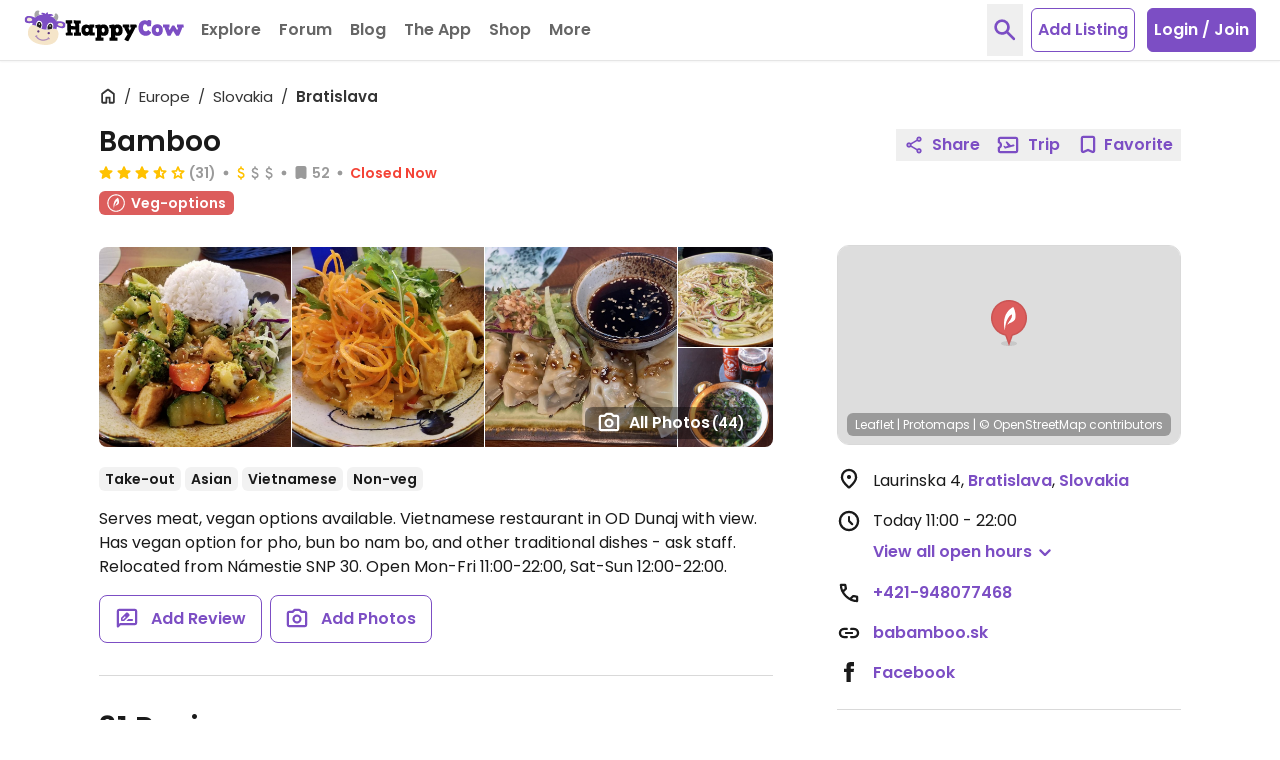

--- FILE ---
content_type: text/css
request_url: https://www.happycow.net/prod/happycow.base.2329.0.0-0.min.css
body_size: 37227
content:
/*!
 * Toastify js 1.12.0
 * https://github.com/apvarun/toastify-js
 * @license MIT licensed
 *
 * Copyright (C) 2018 Varun A P
 */

.toastify {
    padding: 12px 20px;
    color: #ffffff;
    display: inline-block;
    box-shadow: 0 3px 6px -1px rgba(0, 0, 0, 0.12), 0 10px 36px -4px rgba(77, 96, 232, 0.3);
    background: -webkit-linear-gradient(315deg, #73a5ff, #5477f5);
    background: linear-gradient(135deg, #73a5ff, #5477f5);
    position: fixed;
    opacity: 0;
    transition: all 0.4s cubic-bezier(0.215, 0.61, 0.355, 1);
    border-radius: 2px;
    cursor: pointer;
    text-decoration: none;
    max-width: calc(50% - 20px);
    z-index: 2147483647;
}

.toastify.on {
    opacity: 1;
}

.toast-close {
    background: transparent;
    border: 0;
    color: white;
    cursor: pointer;
    font-family: inherit;
    font-size: 1em;
    opacity: 0.4;
    padding: 0 5px;
}

.toastify-right {
    right: 15px;
}

.toastify-left {
    left: 15px;
}

.toastify-top {
    top: -150px;
}

.toastify-bottom {
    bottom: -150px;
}

.toastify-rounded {
    border-radius: 25px;
}

.toastify-avatar {
    width: 1.5em;
    height: 1.5em;
    margin: -7px 5px;
    border-radius: 2px;
}

.toastify-center {
    margin-left: auto;
    margin-right: auto;
    left: 0;
    right: 0;
    max-width: fit-content;
    max-width: -moz-fit-content;
}

@media only screen and (max-width: 360px) {
    .toastify-right, .toastify-left {
        margin-left: auto;
        margin-right: auto;
        left: 0;
        right: 0;
        max-width: fit-content;
    }
}
*,::before,::after{--tw-border-spacing-x:0;--tw-border-spacing-y:0;--tw-translate-x:0;--tw-translate-y:0;--tw-rotate:0;--tw-skew-x:0;--tw-skew-y:0;--tw-scale-x:1;--tw-scale-y:1;--tw-pan-x:;--tw-pan-y:;--tw-pinch-zoom:;--tw-scroll-snap-strictness:proximity;--tw-gradient-from-position:;--tw-gradient-via-position:;--tw-gradient-to-position:;--tw-ordinal:;--tw-slashed-zero:;--tw-numeric-figure:;--tw-numeric-spacing:;--tw-numeric-fraction:;--tw-ring-inset:;--tw-ring-offset-width:0;--tw-ring-offset-color:#fff;--tw-ring-color:rgb(33 150 243 / .5);--tw-ring-offset-shadow:0 0 #0000;--tw-ring-shadow:0 0 #0000;--tw-shadow:0 0 #0000;--tw-shadow-colored:0 0 #0000;--tw-blur:;--tw-brightness:;--tw-contrast:;--tw-grayscale:;--tw-hue-rotate:;--tw-invert:;--tw-saturate:;--tw-sepia:;--tw-drop-shadow:;--tw-backdrop-blur:;--tw-backdrop-brightness:;--tw-backdrop-contrast:;--tw-backdrop-grayscale:;--tw-backdrop-hue-rotate:;--tw-backdrop-invert:;--tw-backdrop-opacity:;--tw-backdrop-saturate:;--tw-backdrop-sepia:;--tw-contain-size:;--tw-contain-layout:;--tw-contain-paint:;--tw-contain-style:}::backdrop{--tw-border-spacing-x:0;--tw-border-spacing-y:0;--tw-translate-x:0;--tw-translate-y:0;--tw-rotate:0;--tw-skew-x:0;--tw-skew-y:0;--tw-scale-x:1;--tw-scale-y:1;--tw-pan-x:;--tw-pan-y:;--tw-pinch-zoom:;--tw-scroll-snap-strictness:proximity;--tw-gradient-from-position:;--tw-gradient-via-position:;--tw-gradient-to-position:;--tw-ordinal:;--tw-slashed-zero:;--tw-numeric-figure:;--tw-numeric-spacing:;--tw-numeric-fraction:;--tw-ring-inset:;--tw-ring-offset-width:0;--tw-ring-offset-color:#fff;--tw-ring-color:rgb(33 150 243 / .5);--tw-ring-offset-shadow:0 0 #0000;--tw-ring-shadow:0 0 #0000;--tw-shadow:0 0 #0000;--tw-shadow-colored:0 0 #0000;--tw-blur:;--tw-brightness:;--tw-contrast:;--tw-grayscale:;--tw-hue-rotate:;--tw-invert:;--tw-saturate:;--tw-sepia:;--tw-drop-shadow:;--tw-backdrop-blur:;--tw-backdrop-brightness:;--tw-backdrop-contrast:;--tw-backdrop-grayscale:;--tw-backdrop-hue-rotate:;--tw-backdrop-invert:;--tw-backdrop-opacity:;--tw-backdrop-saturate:;--tw-backdrop-sepia:;--tw-contain-size:;--tw-contain-layout:;--tw-contain-paint:;--tw-contain-style:}/*! tailwindcss v3.4.18 | MIT License | https://tailwindcss.com
 */*,::before,::after{box-sizing:border-box;border-width:0;border-style:solid;border-color:currentColor}::before,::after{--tw-content:''}html,:host{line-height:1.5;-webkit-text-size-adjust:100%;-moz-tab-size:4;-o-tab-size:4;tab-size:4;font-family:Poppins,sans-serif;font-feature-settings:normal;font-variation-settings:normal;-webkit-tap-highlight-color:transparent}body{margin:0;line-height:inherit}hr{height:0;color:inherit;border-top-width:1px}abbr:where([title]){-webkit-text-decoration:underline dotted;text-decoration:underline dotted}h1,h2,h3,h4,h5,h6{font-size:inherit;font-weight:inherit}a{color:inherit;text-decoration:inherit}b,strong{font-weight:bolder}code,kbd,samp,pre{font-family:ui-monospace,SFMono-Regular,Menlo,Monaco,Consolas,"Liberation Mono","Courier New",monospace;font-feature-settings:normal;font-variation-settings:normal;font-size:1em}small{font-size:80%}sub,sup{font-size:75%;line-height:0;position:relative;vertical-align:baseline}sub{bottom:-0.25em}sup{top:-0.5em}table{text-indent:0;border-color:inherit;border-collapse:collapse}button,input,optgroup,select,textarea{font-family:inherit;font-feature-settings:inherit;font-variation-settings:inherit;font-size:100%;font-weight:inherit;line-height:inherit;letter-spacing:inherit;color:inherit;margin:0;padding:0}button,select{text-transform:none}button,input:where([type='button']),input:where([type='reset']),input:where([type='submit']){-webkit-appearance:button;background-color:transparent;background-image:none}:-moz-focusring{outline:auto}:-moz-ui-invalid{box-shadow:none}progress{vertical-align:baseline}::-webkit-inner-spin-button,::-webkit-outer-spin-button{height:auto}[type='search']{-webkit-appearance:textfield;outline-offset:-2px}::-webkit-search-decoration{-webkit-appearance:none}::-webkit-file-upload-button{-webkit-appearance:button;font:inherit}summary{display:list-item}blockquote,dl,dd,h1,h2,h3,h4,h5,h6,hr,figure,p,pre{margin:0}fieldset{margin:0;padding:0}legend{padding:0}ol,ul,menu{list-style:none;margin:0;padding:0}dialog{padding:0}textarea{resize:vertical}input::-moz-placeholder,textarea::-moz-placeholder{opacity:1;color:#9ca3af}input::placeholder,textarea::placeholder{opacity:1;color:#9ca3af}button,[role="button"]{cursor:pointer}:disabled{cursor:default}img,svg,video,canvas,audio,iframe,embed,object{display:block;vertical-align:middle}img,video{max-width:100%;height:auto}[hidden]:where(:not([hidden="until-found"])){display:none}.\!container{width:100% !important;margin-left:auto !important;margin-right:auto !important}.container{width:100%;margin-left:auto;margin-right:auto}@media(min-width:1200px){.\!container{max-width:1200px !important}.container{max-width:1200px}}.card-listing{height:auto}.card-listing[data-partner="1"]{background-color:#fffcef}.card-listing .card-listing-image[data-placeholder="0"]{height:100%}.card-listing .card-listing-image{width:100%;-o-object-fit:cover;object-fit:cover}.card-listing .card-listing-price{margin-top:-2px}@media(min-resolution:2x){.card-listing .card-listing-price{margin-top:-1px}}.category-label{display:flex;align-items:center}.category-label .category-label-img{margin-right:.125rem}.category-label:not(.text-veg-options) .category-label-img{margin-right:.25rem}.category-label.text-ice-cream .category-label-img,.category-label.text-veg-options .category-label-img{margin-left:-0.25rem}.category-label.text-bakery .category-label-img,.category-label.text-market-vendor .category-label-img,.category-label.text-juice-bar .category-label-img,.category-label.text-catering .category-label-img{margin-top:-0.25rem}.header-floating{position:fixed;top:0;left:0;right:0;display:flex;flex-wrap:nowrap;align-items:center;height:2.5rem;padding-left:1.5rem;padding-right:1.5rem;background-color:#FFF;color:#7c4ec4;box-shadow:0 4px 4px rgba(0,0,0,0.1);z-index:9}.pointer-events-none{pointer-events:none}.pointer-events-auto{pointer-events:auto}.visible{visibility:visible}.invisible{visibility:hidden}.collapse{visibility:collapse}.static{position:static}.fixed{position:fixed}.absolute{position:absolute}.relative{position:relative}.sticky{position:sticky}.inset-0{inset:0}.inset-4{inset:1rem}.inset-x-0{left:0;right:0}.inset-y-0{top:0;bottom:0}.-bottom-\[29rem\]{bottom:-29rem}.-left-2{left:-0.5rem}.-left-2\.5{left:-0.625rem}.-left-5{left:-1.25rem}.-right-10{right:-2.5rem}.-right-2{right:-0.5rem}.-right-4{right:-1rem}.-right-7{right:-1.75rem}.-top-0\.5{top:-0.125rem}.-top-1{top:-0.25rem}.-top-2{top:-0.5rem}.-top-5{top:-1.25rem}.-top-8{top:-2rem}.-top-\[0\.1875rem\]{top:-0.1875rem}.-top-\[1\.125rem\]{top:-1.125rem}.-top-\[3px\]{top:-3px}.-top-px{top:-1px}.bottom-0{bottom:0}.bottom-2{bottom:.5rem}.bottom-3{bottom:.75rem}.bottom-4{bottom:1rem}.bottom-6{bottom:1.5rem}.bottom-8{bottom:2rem}.left-0{left:0}.left-1\/2{left:50%}.left-14{left:3.5rem}.left-2{left:.5rem}.left-3{left:.75rem}.left-4{left:1rem}.left-\[1\.125rem\]{left:1.125rem}.left-auto{left:auto}.right-0{right:0}.right-1{right:.25rem}.right-1\/2{right:50%}.right-2{right:.5rem}.right-2\.5{right:.625rem}.right-3{right:.75rem}.right-4{right:1rem}.right-5{right:1.25rem}.right-8{right:2rem}.right-auto{right:auto}.right-px{right:1px}.top-0{top:0}.top-1{top:.25rem}.top-1\/2{top:50%}.top-16{top:4rem}.top-2{top:.5rem}.top-2\.5{top:.625rem}.top-28{top:7rem}.top-3{top:.75rem}.top-3\.5{top:.875rem}.top-4{top:1rem}.top-5{top:1.25rem}.top-9{top:2.25rem}.top-\[0\.375rem\]{top:.375rem}.top-\[1\.125rem\]{top:1.125rem}.top-\[17px\]{top:17px}.top-\[70px\]{top:70px}.top-\[71px\]{top:71px}.top-px{top:1px}.isolate{isolation:isolate}.-z-1{z-index:-1}.z-0{z-index:0}.z-1{z-index:1}.z-10{z-index:10}.z-2{z-index:2}.z-20{z-index:20}.z-3{z-index:3}.z-30{z-index:30}.z-4{z-index:4}.z-40{z-index:40}.z-5{z-index:5}.z-50{z-index:50}.z-60{z-index:60}.z-7{z-index:7}.z-8{z-index:8}.z-9{z-index:9}.z-\[11\]{z-index:11}.order-1{order:1}.order-2{order:2}.order-3{order:3}.order-first{order:-9999}.float-left{float:left}.clear-both{clear:both}.-m-1\.5{margin:-0.375rem}.m-0{margin:0}.m-0\.5{margin:.125rem}.m-3{margin:.75rem}.m-6{margin:1.5rem}.m-auto{margin:auto}.-mx-0\.5{margin-left:-0.125rem;margin-right:-0.125rem}.-mx-1{margin-left:-0.25rem;margin-right:-0.25rem}.-mx-1\.5{margin-left:-0.375rem;margin-right:-0.375rem}.-mx-2{margin-left:-0.5rem;margin-right:-0.5rem}.-mx-3{margin-left:-0.75rem;margin-right:-0.75rem}.mx-0\.5{margin-left:.125rem;margin-right:.125rem}.mx-1{margin-left:.25rem;margin-right:.25rem}.mx-1\.5{margin-left:.375rem;margin-right:.375rem}.mx-12{margin-left:3rem;margin-right:3rem}.mx-2{margin-left:.5rem;margin-right:.5rem}.mx-2\.5{margin-left:.625rem;margin-right:.625rem}.mx-3{margin-left:.75rem;margin-right:.75rem}.mx-4{margin-left:1rem;margin-right:1rem}.mx-5{margin-left:1.25rem;margin-right:1.25rem}.mx-8{margin-left:2rem;margin-right:2rem}.mx-auto{margin-left:auto;margin-right:auto}.my-0{margin-top:0;margin-bottom:0}.my-0\.5{margin-top:.125rem;margin-bottom:.125rem}.my-1{margin-top:.25rem;margin-bottom:.25rem}.my-10{margin-top:2.5rem;margin-bottom:2.5rem}.my-12{margin-top:3rem;margin-bottom:3rem}.my-2{margin-top:.5rem;margin-bottom:.5rem}.my-3{margin-top:.75rem;margin-bottom:.75rem}.my-4{margin-top:1rem;margin-bottom:1rem}.my-5{margin-top:1.25rem;margin-bottom:1.25rem}.my-6{margin-top:1.5rem;margin-bottom:1.5rem}.my-7{margin-top:1.75rem;margin-bottom:1.75rem}.my-8{margin-top:2rem;margin-bottom:2rem}.my-auto{margin-top:auto;margin-bottom:auto}.-mb-0\.5{margin-bottom:-0.125rem}.-mb-1{margin-bottom:-0.25rem}.-mb-1\.5{margin-bottom:-0.375rem}.-mb-12{margin-bottom:-3rem}.-mb-2{margin-bottom:-0.5rem}.-mb-3{margin-bottom:-0.75rem}.-mb-4{margin-bottom:-1rem}.-mb-5{margin-bottom:-1.25rem}.-mb-7{margin-bottom:-1.75rem}.-mb-8{margin-bottom:-2rem}.-mb-px{margin-bottom:-1px}.-ml-0\.5{margin-left:-0.125rem}.-ml-1{margin-left:-0.25rem}.-ml-1\.5{margin-left:-0.375rem}.-ml-2{margin-left:-0.5rem}.-ml-3{margin-left:-0.75rem}.-ml-4{margin-left:-1rem}.-ml-5{margin-left:-1.25rem}.-ml-px{margin-left:-1px}.-mr-0\.5{margin-right:-0.125rem}.-mr-1{margin-right:-0.25rem}.-mr-1\.5{margin-right:-0.375rem}.-mr-2{margin-right:-0.5rem}.-mr-2\.5{margin-right:-0.625rem}.-mr-3{margin-right:-0.75rem}.-mr-5{margin-right:-1.25rem}.-mr-px{margin-right:-1px}.-mt-0\.5{margin-top:-0.125rem}.-mt-1{margin-top:-0.25rem}.-mt-1\.5{margin-top:-0.375rem}.-mt-12{margin-top:-3rem}.-mt-2{margin-top:-0.5rem}.-mt-3{margin-top:-0.75rem}.-mt-4{margin-top:-1rem}.-mt-5{margin-top:-1.25rem}.-mt-6{margin-top:-1.5rem}.-mt-7{margin-top:-1.75rem}.-mt-9{margin-top:-2.25rem}.-mt-\[10\.5rem\]{margin-top:-10.5rem}.-mt-\[2\.5rem\]{margin-top:-2.5rem}.-mt-\[2px\]{margin-top:-2px}.-mt-\[3px\]{margin-top:-3px}.-mt-px{margin-top:-1px}.mb-0{margin-bottom:0}.mb-0\.5{margin-bottom:.125rem}.mb-1{margin-bottom:.25rem}.mb-1\.5{margin-bottom:.375rem}.mb-10{margin-bottom:2.5rem}.mb-12{margin-bottom:3rem}.mb-16{margin-bottom:4rem}.mb-2{margin-bottom:.5rem}.mb-24{margin-bottom:6rem}.mb-3{margin-bottom:.75rem}.mb-3\.5{margin-bottom:.875rem}.mb-4{margin-bottom:1rem}.mb-5{margin-bottom:1.25rem}.mb-6{margin-bottom:1.5rem}.mb-7{margin-bottom:1.75rem}.mb-8{margin-bottom:2rem}.mb-9{margin-bottom:2.25rem}.ml-0{margin-left:0}.ml-0\.5{margin-left:.125rem}.ml-1{margin-left:.25rem}.ml-1\.5{margin-left:.375rem}.ml-10{margin-left:2.5rem}.ml-2{margin-left:.5rem}.ml-3{margin-left:.75rem}.ml-4{margin-left:1rem}.ml-5{margin-left:1.25rem}.ml-6{margin-left:1.5rem}.ml-7{margin-left:1.75rem}.ml-\[0\.35rem\]{margin-left:.35rem}.ml-auto{margin-left:auto}.ml-px{margin-left:1px}.mr-0\.5{margin-right:.125rem}.mr-1{margin-right:.25rem}.mr-1\.5{margin-right:.375rem}.mr-2{margin-right:.5rem}.mr-2\.5{margin-right:.625rem}.mr-3{margin-right:.75rem}.mr-3\.5{margin-right:.875rem}.mr-4{margin-right:1rem}.mr-5{margin-right:1.25rem}.mr-6{margin-right:1.5rem}.mr-9{margin-right:2.25rem}.mr-\[5px\]{margin-right:5px}.mr-auto{margin-right:auto}.mr-px{margin-right:1px}.mt-0{margin-top:0}.mt-0\.5{margin-top:.125rem}.mt-1{margin-top:.25rem}.mt-1\.5{margin-top:.375rem}.mt-10{margin-top:2.5rem}.mt-11{margin-top:2.75rem}.mt-12{margin-top:3rem}.mt-14{margin-top:3.5rem}.mt-16{margin-top:4rem}.mt-2{margin-top:.5rem}.mt-2\.5{margin-top:.625rem}.mt-20{margin-top:5rem}.mt-24{margin-top:6rem}.mt-3{margin-top:.75rem}.mt-3\.5{margin-top:.875rem}.mt-32{margin-top:8rem}.mt-4{margin-top:1rem}.mt-5{margin-top:1.25rem}.mt-6{margin-top:1.5rem}.mt-7{margin-top:1.75rem}.mt-8{margin-top:2rem}.mt-9{margin-top:2.25rem}.mt-\[-10px\]{margin-top:-10px}.mt-\[-4px\]{margin-top:-4px}.mt-\[0\.375rem\]{margin-top:.375rem}.mt-\[11px\]{margin-top:11px}.mt-\[2\.25rem\]{margin-top:2.25rem}.mt-\[2px\]{margin-top:2px}.mt-\[3px\]{margin-top:3px}.mt-\[4\.5rem\]{margin-top:4.5rem}.mt-\[57px\]{margin-top:57px}.mt-\[9px\]{margin-top:9px}.mt-auto{margin-top:auto}.mt-px{margin-top:1px}.line-clamp-1{overflow:hidden;display:-webkit-box;-webkit-box-orient:vertical;-webkit-line-clamp:1}.line-clamp-2{overflow:hidden;display:-webkit-box;-webkit-box-orient:vertical;-webkit-line-clamp:2}.line-clamp-3{overflow:hidden;display:-webkit-box;-webkit-box-orient:vertical;-webkit-line-clamp:3}.line-clamp-4{overflow:hidden;display:-webkit-box;-webkit-box-orient:vertical;-webkit-line-clamp:4}.line-clamp-5{overflow:hidden;display:-webkit-box;-webkit-box-orient:vertical;-webkit-line-clamp:5}.line-clamp-7{overflow:hidden;display:-webkit-box;-webkit-box-orient:vertical;-webkit-line-clamp:7}.block{display:block}.inline-block{display:inline-block}.inline{display:inline}.flex{display:flex}.inline-flex{display:inline-flex}.table{display:table}.flow-root{display:flow-root}.grid{display:grid}.contents{display:contents}.list-item{display:list-item}.\!hidden{display:none !important}.hidden{display:none}.aspect-\[4\/3\]{aspect-ratio:4/3}.size-1\.5{width:.375rem;height:.375rem}.size-12{width:3rem;height:3rem}.size-24{width:6rem;height:6rem}.size-3\.5{width:.875rem;height:.875rem}.size-30{width:7.5rem;height:7.5rem}.size-4{width:1rem;height:1rem}.size-4\.5{width:1.125rem;height:1.125rem}.size-5{width:1.25rem;height:1.25rem}.size-6{width:1.5rem;height:1.5rem}.size-7{width:1.75rem;height:1.75rem}.size-8{width:2rem;height:2rem}.size-9{width:2.25rem;height:2.25rem}.size-\[1\.125rem\]{width:1.125rem;height:1.125rem}.size-\[10\.25rem\]{width:10.25rem;height:10.25rem}.size-\[90px\]{width:90px;height:90px}.h-0{height:0}.h-1{height:.25rem}.h-1\/2{height:50%}.h-10{height:2.5rem}.h-100{height:25rem}.h-11{height:2.75rem}.h-112{height:28rem}.h-12{height:3rem}.h-122{height:30.5rem}.h-13{height:3.25rem}.h-14{height:3.5rem}.h-15{height:3.75rem}.h-16{height:4rem}.h-18{height:4.5rem}.h-2{height:.5rem}.h-2\.5{height:.625rem}.h-20{height:5rem}.h-23{height:5.75rem}.h-24{height:6rem}.h-25{height:6.25rem}.h-26{height:6.5rem}.h-27{height:6.75rem}.h-28{height:7rem}.h-3{height:.75rem}.h-3\.5{height:.875rem}.h-32{height:8rem}.h-37{height:9.25rem}.h-4{height:1rem}.h-4\.5{height:1.125rem}.h-40{height:10rem}.h-41{height:10.25rem}.h-43{height:10.75rem}.h-44{height:11rem}.h-46{height:11.5rem}.h-48{height:12rem}.h-5{height:1.25rem}.h-50{height:12.5rem}.h-52{height:13rem}.h-54{height:13.5rem}.h-56{height:14rem}.h-6{height:1.5rem}.h-60{height:15rem}.h-63{height:15.75rem}.h-64{height:16rem}.h-7{height:1.75rem}.h-72{height:18rem}.h-75{height:18.75rem}.h-8{height:2rem}.h-82{height:20.5rem}.h-88{height:22rem}.h-9{height:2.25rem}.h-\[1088px\]{height:1088px}.h-\[12\.5rem\]{height:12.5rem}.h-\[160px\]{height:160px}.h-\[18px\]{height:18px}.h-\[2\.125rem\]{height:2.125rem}.h-\[26px\]{height:26px}.h-\[30px\]{height:30px}.h-\[32rem\]{height:32rem}.h-\[40rem\]{height:40rem}.h-\[46px\]{height:46px}.h-\[49px\]{height:49px}.h-\[5\.5rem\]{height:5.5rem}.h-\[50px\]{height:50px}.h-\[6\.75rem\]{height:6.75rem}.h-\[60px\]{height:60px}.h-\[620px\]{height:620px}.h-auto{height:auto}.h-fit{height:-moz-fit-content;height:fit-content}.h-full{height:100%}.h-layout-full{height:calc(100vh - 61px)}.h-layout-mobile-full{height:calc(100vh - 71px)}.h-px{height:1px}.h-screen{height:100vh}.max-h-100{max-height:25rem}.max-h-119{max-height:29.75rem}.max-h-15{max-height:3.75rem}.max-h-32{max-height:8rem}.max-h-48{max-height:12rem}.max-h-87{max-height:21.75rem}.max-h-96{max-height:24rem}.max-h-\[12\.5rem\]{max-height:12.5rem}.max-h-\[12rem\]{max-height:12rem}.max-h-\[152px\]{max-height:152px}.max-h-\[375px\]{max-height:375px}.max-h-\[5\.75rem\]{max-height:5.75rem}.max-h-\[7\.5rem\]{max-height:7.5rem}.max-h-\[916px\]{max-height:916px}.max-h-full{max-height:100%}.min-h-1{min-height:.25rem}.min-h-10{min-height:2.5rem}.min-h-12{min-height:3rem}.min-h-13{min-height:3.25rem}.min-h-15{min-height:3.75rem}.min-h-17{min-height:4.25rem}.min-h-31{min-height:7.75rem}.min-h-41{min-height:10.25rem}.min-h-44{min-height:11rem}.min-h-75{min-height:18.75rem}.min-h-8{min-height:2rem}.min-h-\[12rem\]{min-height:12rem}.min-h-\[80px\]{min-height:80px}.min-h-auto{min-height:auto}.min-h-full{min-height:100%}.\!w-\[1090px\]{width:1090px !important}.w-0{width:0}.w-1{width:.25rem}.w-1\/2{width:50%}.w-1\/3{width:33.333333%}.w-1\/4{width:25%}.w-10{width:2.5rem}.w-100{width:25rem}.w-11{width:2.75rem}.w-11\/12{width:91.666667%}.w-12{width:3rem}.w-13{width:3.25rem}.w-14{width:3.5rem}.w-15{width:3.75rem}.w-16{width:4rem}.w-18{width:4.5rem}.w-2{width:.5rem}.w-2\/3{width:66.666667%}.w-2\/4{width:50%}.w-2\/5{width:40%}.w-20{width:5rem}.w-23{width:5.75rem}.w-24{width:6rem}.w-25{width:6.25rem}.w-28{width:7rem}.w-3{width:.75rem}.w-3\.5{width:.875rem}.w-3\/12{width:25%}.w-3\/4{width:75%}.w-3\/5{width:60%}.w-32{width:8rem}.w-34{width:8.5rem}.w-36{width:9rem}.w-37{width:9.25rem}.w-4{width:1rem}.w-4\.5{width:1.125rem}.w-4\/5{width:80%}.w-40{width:10rem}.w-41{width:10.25rem}.w-44{width:11rem}.w-5{width:1.25rem}.w-5\/6{width:83.333333%}.w-50{width:12.5rem}.w-52{width:13rem}.w-55{width:13.75rem}.w-56{width:14rem}.w-6{width:1.5rem}.w-60{width:15rem}.w-62{width:15.5rem}.w-64{width:16rem}.w-68{width:17rem}.w-7{width:1.75rem}.w-72{width:18rem}.w-75{width:18.75rem}.w-8{width:2rem}.w-80{width:20rem}.w-88{width:22rem}.w-9{width:2.25rem}.w-9\/12{width:75%}.w-\[18px\]{width:18px}.w-\[19\.25rem\]{width:19.25rem}.w-\[19\.375rem\]{width:19.375rem}.w-\[19rem\]{width:19rem}.w-\[26px\]{width:26px}.w-\[30px\]{width:30px}.w-\[4\.75rem\]{width:4.75rem}.w-\[50px\]{width:50px}.w-\[8\.25rem\]{width:8.25rem}.w-\[940px\]{width:940px}.w-\[calc\(100\%-1\.75rem\)\]{width:calc(100% - 1.75rem)}.w-\[calc\(100\%-5px\)\]{width:calc(100% - 5px)}.w-auto{width:auto}.w-fit{width:-moz-fit-content;width:fit-content}.w-full{width:100%}.w-screen{width:100vw}.min-w-44{min-width:11rem}.min-w-6{min-width:1.5rem}.min-w-7{min-width:1.75rem}.min-w-75{min-width:18.75rem}.min-w-8{min-width:2rem}.min-w-\[1\.25rem\]{min-width:1.25rem}.min-w-\[105px\]{min-width:105px}.min-w-\[1rem\]{min-width:1rem}.max-w-120{max-width:30rem}.max-w-160{max-width:40rem}.max-w-2xl{max-width:42rem}.max-w-3\/4{max-width:75%}.max-w-32{max-width:8rem}.max-w-36{max-width:9rem}.max-w-37{max-width:9.25rem}.max-w-56{max-width:14rem}.max-w-59{max-width:14.75rem}.max-w-75{max-width:18.75rem}.max-w-82{max-width:20.5rem}.max-w-86{max-width:21.5rem}.max-w-89{max-width:22.25rem}.max-w-92{max-width:23rem}.max-w-93{max-width:23.25rem}.max-w-96{max-width:24rem}.max-w-\[15\.5rem\]{max-width:15.5rem}.max-w-\[19rem\]{max-width:19rem}.max-w-\[216px\]{max-width:216px}.max-w-\[23\.75rem\]{max-width:23.75rem}.max-w-\[25rem\]{max-width:25rem}.max-w-\[320px\]{max-width:320px}.max-w-\[344px\]{max-width:344px}.max-w-\[350px\]{max-width:350px}.max-w-\[365px\]{max-width:365px}.max-w-\[376px\]{max-width:376px}.max-w-\[384px\]{max-width:384px}.max-w-\[396px\]{max-width:396px}.max-w-\[400px\]{max-width:400px}.max-w-\[420px\]{max-width:420px}.max-w-\[500px\]{max-width:500px}.max-w-\[600px\]{max-width:600px}.max-w-\[66px\]{max-width:66px}.max-w-\[7\.5rem\]{max-width:7.5rem}.max-w-\[720px\]{max-width:720px}.max-w-\[725px\]{max-width:725px}.max-w-\[880px\]{max-width:880px}.max-w-fit{max-width:-moz-fit-content;max-width:fit-content}.max-w-full{max-width:100%}.max-w-prose{max-width:65ch}.max-w-sm{max-width:24rem}.max-w-xs{max-width:20rem}.flex-0-0-auto{flex:0 0 auto}.flex-1{flex:1}.flex-auto{flex:1 1 auto}.flex-none{flex:none}.flex-shrink{flex-shrink:1}.flex-shrink-0{flex-shrink:0}.shrink{flex-shrink:1}.shrink-0{flex-shrink:0}.flex-grow-0{flex-grow:0}.grow{flex-grow:1}.grow-0{flex-grow:0}.border-collapse{border-collapse:collapse}.-translate-x-1\/2{--tw-translate-x:-50%;transform:translate(var(--tw-translate-x),var(--tw-translate-y)) rotate(var(--tw-rotate)) skewX(var(--tw-skew-x)) skewY(var(--tw-skew-y)) scaleX(var(--tw-scale-x)) scaleY(var(--tw-scale-y))}.-translate-y-1\/2{--tw-translate-y:-50%;transform:translate(var(--tw-translate-x),var(--tw-translate-y)) rotate(var(--tw-rotate)) skewX(var(--tw-skew-x)) skewY(var(--tw-skew-y)) scaleX(var(--tw-scale-x)) scaleY(var(--tw-scale-y))}.-translate-y-full{--tw-translate-y:-100%;transform:translate(var(--tw-translate-x),var(--tw-translate-y)) rotate(var(--tw-rotate)) skewX(var(--tw-skew-x)) skewY(var(--tw-skew-y)) scaleX(var(--tw-scale-x)) scaleY(var(--tw-scale-y))}.translate-x-1\/2{--tw-translate-x:50%;transform:translate(var(--tw-translate-x),var(--tw-translate-y)) rotate(var(--tw-rotate)) skewX(var(--tw-skew-x)) skewY(var(--tw-skew-y)) scaleX(var(--tw-scale-x)) scaleY(var(--tw-scale-y))}.translate-x-full{--tw-translate-x:100%;transform:translate(var(--tw-translate-x),var(--tw-translate-y)) rotate(var(--tw-rotate)) skewX(var(--tw-skew-x)) skewY(var(--tw-skew-y)) scaleX(var(--tw-scale-x)) scaleY(var(--tw-scale-y))}.-rotate-45{--tw-rotate:-45deg;transform:translate(var(--tw-translate-x),var(--tw-translate-y)) rotate(var(--tw-rotate)) skewX(var(--tw-skew-x)) skewY(var(--tw-skew-y)) scaleX(var(--tw-scale-x)) scaleY(var(--tw-scale-y))}.rotate-45{--tw-rotate:45deg;transform:translate(var(--tw-translate-x),var(--tw-translate-y)) rotate(var(--tw-rotate)) skewX(var(--tw-skew-x)) skewY(var(--tw-skew-y)) scaleX(var(--tw-scale-x)) scaleY(var(--tw-scale-y))}.scale-110{--tw-scale-x:1.1;--tw-scale-y:1.1;transform:translate(var(--tw-translate-x),var(--tw-translate-y)) rotate(var(--tw-rotate)) skewX(var(--tw-skew-x)) skewY(var(--tw-skew-y)) scaleX(var(--tw-scale-x)) scaleY(var(--tw-scale-y))}.scale-90{--tw-scale-x:.9;--tw-scale-y:.9;transform:translate(var(--tw-translate-x),var(--tw-translate-y)) rotate(var(--tw-rotate)) skewX(var(--tw-skew-x)) skewY(var(--tw-skew-y)) scaleX(var(--tw-scale-x)) scaleY(var(--tw-scale-y))}.scale-95{--tw-scale-x:.95;--tw-scale-y:.95;transform:translate(var(--tw-translate-x),var(--tw-translate-y)) rotate(var(--tw-rotate)) skewX(var(--tw-skew-x)) skewY(var(--tw-skew-y)) scaleX(var(--tw-scale-x)) scaleY(var(--tw-scale-y))}.transform{transform:translate(var(--tw-translate-x),var(--tw-translate-y)) rotate(var(--tw-rotate)) skewX(var(--tw-skew-x)) skewY(var(--tw-skew-y)) scaleX(var(--tw-scale-x)) scaleY(var(--tw-scale-y))}@keyframes spin{to{transform:rotate(360deg)}}.animate-spin{animation:spin 1s linear infinite}.cursor-default{cursor:default}.cursor-not-allowed{cursor:not-allowed}.cursor-pointer{cursor:pointer}.select-all{-webkit-user-select:all;-moz-user-select:all;user-select:all}.resize-none{resize:none}.resize{resize:both}.snap-x{scroll-snap-type:x var(--tw-scroll-snap-strictness)}.snap-mandatory{--tw-scroll-snap-strictness:mandatory}.snap-center{scroll-snap-align:center}.scroll-mt-20{scroll-margin-top:5rem}.scroll-mt-32{scroll-margin-top:8rem}.list-inside{list-style-position:inside}.list-decimal{list-style-type:decimal}.list-disc{list-style-type:disc}.appearance-none{-webkit-appearance:none;-moz-appearance:none;appearance:none}.break-inside-avoid{-moz-column-break-inside:avoid;break-inside:avoid}.grid-cols-1{grid-template-columns:repeat(1,minmax(0,1fr))}.grid-cols-2{grid-template-columns:repeat(2,minmax(0,1fr))}.grid-cols-3{grid-template-columns:repeat(3,minmax(0,1fr))}.grid-cols-4{grid-template-columns:repeat(4,minmax(0,1fr))}.grid-cols-5{grid-template-columns:repeat(5,minmax(0,1fr))}.grid-cols-\[repeat\(auto-fill\2c _minmax\(239px\2c _1fr\)\)\]{grid-template-columns:repeat(auto-fill,minmax(239px,1fr))}.flex-row{flex-direction:row}.flex-col{flex-direction:column}.flex-col-reverse{flex-direction:column-reverse}.flex-wrap{flex-wrap:wrap}.flex-nowrap{flex-wrap:nowrap}.content-center{align-content:center}.content-start{align-content:flex-start}.items-start{align-items:flex-start}.items-end{align-items:flex-end}.items-center{align-items:center}.items-baseline{align-items:baseline}.justify-start{justify-content:flex-start}.justify-end{justify-content:flex-end}.justify-center{justify-content:center}.justify-between{justify-content:space-between}.justify-around{justify-content:space-around}.gap-1{gap:.25rem}.gap-2{gap:.5rem}.gap-2\.5{gap:.625rem}.gap-3{gap:.75rem}.gap-4{gap:1rem}.gap-5{gap:1.25rem}.gap-6{gap:1.5rem}.gap-8{gap:2rem}.gap-\[0\.844rem\]{gap:.844rem}.gap-x-1{-moz-column-gap:.25rem;column-gap:.25rem}.gap-x-3{-moz-column-gap:.75rem;column-gap:.75rem}.gap-x-4{-moz-column-gap:1rem;column-gap:1rem}.gap-x-px{-moz-column-gap:1px;column-gap:1px}.gap-y-2\.5{row-gap:.625rem}.gap-y-4{row-gap:1rem}.gap-y-5{row-gap:1.25rem}.gap-y-6{row-gap:1.5rem}.gap-y-8{row-gap:2rem}.gap-y-9{row-gap:2.25rem}.-space-x-1\.5>:not([hidden]) ~ :not([hidden]){--tw-space-x-reverse:0;margin-right:calc(-0.375rem * var(--tw-space-x-reverse));margin-left:calc(-0.375rem * calc(1 - var(--tw-space-x-reverse)))}.-space-x-2>:not([hidden]) ~ :not([hidden]){--tw-space-x-reverse:0;margin-right:calc(-0.5rem * var(--tw-space-x-reverse));margin-left:calc(-0.5rem * calc(1 - var(--tw-space-x-reverse)))}.space-x-0\.5>:not([hidden]) ~ :not([hidden]){--tw-space-x-reverse:0;margin-right:calc(0.125rem * var(--tw-space-x-reverse));margin-left:calc(0.125rem * calc(1 - var(--tw-space-x-reverse)))}.space-x-1>:not([hidden]) ~ :not([hidden]){--tw-space-x-reverse:0;margin-right:calc(0.25rem * var(--tw-space-x-reverse));margin-left:calc(0.25rem * calc(1 - var(--tw-space-x-reverse)))}.space-x-1\.5>:not([hidden]) ~ :not([hidden]){--tw-space-x-reverse:0;margin-right:calc(0.375rem * var(--tw-space-x-reverse));margin-left:calc(0.375rem * calc(1 - var(--tw-space-x-reverse)))}.space-x-10>:not([hidden]) ~ :not([hidden]){--tw-space-x-reverse:0;margin-right:calc(2.5rem * var(--tw-space-x-reverse));margin-left:calc(2.5rem * calc(1 - var(--tw-space-x-reverse)))}.space-x-2>:not([hidden]) ~ :not([hidden]){--tw-space-x-reverse:0;margin-right:calc(0.5rem * var(--tw-space-x-reverse));margin-left:calc(0.5rem * calc(1 - var(--tw-space-x-reverse)))}.space-x-2\.5>:not([hidden]) ~ :not([hidden]){--tw-space-x-reverse:0;margin-right:calc(0.625rem * var(--tw-space-x-reverse));margin-left:calc(0.625rem * calc(1 - var(--tw-space-x-reverse)))}.space-x-3>:not([hidden]) ~ :not([hidden]){--tw-space-x-reverse:0;margin-right:calc(0.75rem * var(--tw-space-x-reverse));margin-left:calc(0.75rem * calc(1 - var(--tw-space-x-reverse)))}.space-x-4>:not([hidden]) ~ :not([hidden]){--tw-space-x-reverse:0;margin-right:calc(1rem * var(--tw-space-x-reverse));margin-left:calc(1rem * calc(1 - var(--tw-space-x-reverse)))}.space-x-5>:not([hidden]) ~ :not([hidden]){--tw-space-x-reverse:0;margin-right:calc(1.25rem * var(--tw-space-x-reverse));margin-left:calc(1.25rem * calc(1 - var(--tw-space-x-reverse)))}.space-x-7>:not([hidden]) ~ :not([hidden]){--tw-space-x-reverse:0;margin-right:calc(1.75rem * var(--tw-space-x-reverse));margin-left:calc(1.75rem * calc(1 - var(--tw-space-x-reverse)))}.space-x-9>:not([hidden]) ~ :not([hidden]){--tw-space-x-reverse:0;margin-right:calc(2.25rem * var(--tw-space-x-reverse));margin-left:calc(2.25rem * calc(1 - var(--tw-space-x-reverse)))}.space-x-px>:not([hidden]) ~ :not([hidden]){--tw-space-x-reverse:0;margin-right:calc(1px * var(--tw-space-x-reverse));margin-left:calc(1px * calc(1 - var(--tw-space-x-reverse)))}.space-y-0>:not([hidden]) ~ :not([hidden]){--tw-space-y-reverse:0;margin-top:calc(0px * calc(1 - var(--tw-space-y-reverse)));margin-bottom:calc(0px * var(--tw-space-y-reverse))}.space-y-0\.5>:not([hidden]) ~ :not([hidden]){--tw-space-y-reverse:0;margin-top:calc(0.125rem * calc(1 - var(--tw-space-y-reverse)));margin-bottom:calc(0.125rem * var(--tw-space-y-reverse))}.space-y-1>:not([hidden]) ~ :not([hidden]){--tw-space-y-reverse:0;margin-top:calc(0.25rem * calc(1 - var(--tw-space-y-reverse)));margin-bottom:calc(0.25rem * var(--tw-space-y-reverse))}.space-y-1\.5>:not([hidden]) ~ :not([hidden]){--tw-space-y-reverse:0;margin-top:calc(0.375rem * calc(1 - var(--tw-space-y-reverse)));margin-bottom:calc(0.375rem * var(--tw-space-y-reverse))}.space-y-2>:not([hidden]) ~ :not([hidden]){--tw-space-y-reverse:0;margin-top:calc(0.5rem * calc(1 - var(--tw-space-y-reverse)));margin-bottom:calc(0.5rem * var(--tw-space-y-reverse))}.space-y-2\.5>:not([hidden]) ~ :not([hidden]){--tw-space-y-reverse:0;margin-top:calc(0.625rem * calc(1 - var(--tw-space-y-reverse)));margin-bottom:calc(0.625rem * var(--tw-space-y-reverse))}.space-y-3>:not([hidden]) ~ :not([hidden]){--tw-space-y-reverse:0;margin-top:calc(0.75rem * calc(1 - var(--tw-space-y-reverse)));margin-bottom:calc(0.75rem * var(--tw-space-y-reverse))}.space-y-4>:not([hidden]) ~ :not([hidden]){--tw-space-y-reverse:0;margin-top:calc(1rem * calc(1 - var(--tw-space-y-reverse)));margin-bottom:calc(1rem * var(--tw-space-y-reverse))}.space-y-5>:not([hidden]) ~ :not([hidden]){--tw-space-y-reverse:0;margin-top:calc(1.25rem * calc(1 - var(--tw-space-y-reverse)));margin-bottom:calc(1.25rem * var(--tw-space-y-reverse))}.space-y-6>:not([hidden]) ~ :not([hidden]){--tw-space-y-reverse:0;margin-top:calc(1.5rem * calc(1 - var(--tw-space-y-reverse)));margin-bottom:calc(1.5rem * var(--tw-space-y-reverse))}.space-y-7>:not([hidden]) ~ :not([hidden]){--tw-space-y-reverse:0;margin-top:calc(1.75rem * calc(1 - var(--tw-space-y-reverse)));margin-bottom:calc(1.75rem * var(--tw-space-y-reverse))}.space-y-8>:not([hidden]) ~ :not([hidden]){--tw-space-y-reverse:0;margin-top:calc(2rem * calc(1 - var(--tw-space-y-reverse)));margin-bottom:calc(2rem * var(--tw-space-y-reverse))}.space-y-9>:not([hidden]) ~ :not([hidden]){--tw-space-y-reverse:0;margin-top:calc(2.25rem * calc(1 - var(--tw-space-y-reverse)));margin-bottom:calc(2.25rem * var(--tw-space-y-reverse))}.space-y-\[1\.075rem\]>:not([hidden]) ~ :not([hidden]){--tw-space-y-reverse:0;margin-top:calc(1.075rem * calc(1 - var(--tw-space-y-reverse)));margin-bottom:calc(1.075rem * var(--tw-space-y-reverse))}.space-y-px>:not([hidden]) ~ :not([hidden]){--tw-space-y-reverse:0;margin-top:calc(1px * calc(1 - var(--tw-space-y-reverse)));margin-bottom:calc(1px * var(--tw-space-y-reverse))}.divide-x>:not([hidden]) ~ :not([hidden]){--tw-divide-x-reverse:0;border-right-width:calc(1px * var(--tw-divide-x-reverse));border-left-width:calc(1px * calc(1 - var(--tw-divide-x-reverse)))}.divide-y>:not([hidden]) ~ :not([hidden]){--tw-divide-y-reverse:0;border-top-width:calc(1px * calc(1 - var(--tw-divide-y-reverse)));border-bottom-width:calc(1px * var(--tw-divide-y-reverse))}.divide-gray-200>:not([hidden]) ~ :not([hidden]){--tw-divide-opacity:1;border-color:rgb(229 229 229 / var(--tw-divide-opacity,1))}.divide-gray-300>:not([hidden]) ~ :not([hidden]){--tw-divide-opacity:1;border-color:rgb(217 217 217 / var(--tw-divide-opacity,1))}.divide-primary-100>:not([hidden]) ~ :not([hidden]){--tw-divide-opacity:1;border-color:rgb(242 238 250 / var(--tw-divide-opacity,1))}.self-center{align-self:center}.justify-self-center{justify-self:center}.overflow-hidden{overflow:hidden}.overflow-x-auto{overflow-x:auto}.overflow-y-auto{overflow-y:auto}.overflow-x-hidden{overflow-x:hidden}.overflow-y-hidden{overflow-y:hidden}.overflow-x-scroll{overflow-x:scroll}.overflow-y-scroll{overflow-y:scroll}.truncate{overflow:hidden;text-overflow:ellipsis;white-space:nowrap}.text-ellipsis{text-overflow:ellipsis}.hyphens-auto{hyphens:auto}.break-words{overflow-wrap:break-word}.break-all{word-break:break-all}.rounded{border-radius:.25rem}.rounded-2xl{border-radius:1rem}.rounded-\[1\.25rem\]{border-radius:1.25rem}.rounded-\[20px\]{border-radius:20px}.rounded-full{border-radius:9999px}.rounded-lg{border-radius:.5rem}.rounded-md{border-radius:.375rem}.rounded-sm{border-radius:.125rem}.rounded-xl{border-radius:.75rem}.rounded-b{border-bottom-right-radius:.25rem;border-bottom-left-radius:.25rem}.rounded-b-lg{border-bottom-right-radius:.5rem;border-bottom-left-radius:.5rem}.rounded-b-md{border-bottom-right-radius:.375rem;border-bottom-left-radius:.375rem}.rounded-b-xl{border-bottom-right-radius:.75rem;border-bottom-left-radius:.75rem}.rounded-l-full{border-top-left-radius:9999px;border-bottom-left-radius:9999px}.rounded-l-lg{border-top-left-radius:.5rem;border-bottom-left-radius:.5rem}.rounded-l-md{border-top-left-radius:.375rem;border-bottom-left-radius:.375rem}.rounded-l-none{border-top-left-radius:0;border-bottom-left-radius:0}.rounded-r-full{border-top-right-radius:9999px;border-bottom-right-radius:9999px}.rounded-r-md{border-top-right-radius:.375rem;border-bottom-right-radius:.375rem}.rounded-t{border-top-left-radius:.25rem;border-top-right-radius:.25rem}.rounded-t-lg{border-top-left-radius:.5rem;border-top-right-radius:.5rem}.rounded-t-md{border-top-left-radius:.375rem;border-top-right-radius:.375rem}.rounded-t-xl{border-top-left-radius:.75rem;border-top-right-radius:.75rem}.rounded-bl{border-bottom-left-radius:.25rem}.rounded-bl-2xl{border-bottom-left-radius:1rem}.rounded-bl-md{border-bottom-left-radius:.375rem}.rounded-br-2xl{border-bottom-right-radius:1rem}.rounded-br-md{border-bottom-right-radius:.375rem}.rounded-br-xl{border-bottom-right-radius:.75rem}.rounded-tl{border-top-left-radius:.25rem}.rounded-tl-md{border-top-left-radius:.375rem}.rounded-tr-md{border-top-right-radius:.375rem}.border{border-width:1px}.border-0{border-width:0}.border-2{border-width:2px}.border-4{border-width:4px}.border-b{border-bottom-width:1px}.border-b-2{border-bottom-width:2px}.border-b-4{border-bottom-width:4px}.border-b-\[3px\]{border-bottom-width:3px}.border-l{border-left-width:1px}.border-l-4{border-left-width:4px}.border-r{border-right-width:1px}.border-r-2{border-right-width:2px}.border-t{border-top-width:1px}.border-t-2{border-top-width:2px}.border-t-4{border-top-width:4px}.border-dashed{border-style:dashed}.border-none{border-style:none}.border-\[rgba\(0\2c 0\2c 0\2c 0\.1\)\]{border-color:rgba(0,0,0,0.1)}.border-bakery{--tw-border-opacity:1;border-color:rgb(156 114 43 / var(--tw-border-opacity,1))}.border-black\/10{border-color:rgb(0 0 0 / .1)}.border-black\/20{border-color:rgb(0 0 0 / .2)}.border-blue-200{--tw-border-opacity:1;border-color:rgb(144 202 249 / var(--tw-border-opacity,1))}.border-catering{--tw-border-opacity:1;border-color:rgb(35 175 160 / var(--tw-border-opacity,1))}.border-chains{--tw-border-opacity:1;border-color:rgb(190 61 64 / var(--tw-border-opacity,1))}.border-coffee-tea{--tw-border-opacity:1;border-color:rgb(194 121 0 / var(--tw-border-opacity,1))}.border-cyan-500{--tw-border-opacity:1;border-color:rgb(79 194 214 / var(--tw-border-opacity,1))}.border-delivery{--tw-border-opacity:1;border-color:rgb(120 170 9 / var(--tw-border-opacity,1))}.border-farmers-market{--tw-border-opacity:1;border-color:rgb(205 68 0 / var(--tw-border-opacity,1))}.border-food-truck{--tw-border-opacity:1;border-color:rgb(181 105 246 / var(--tw-border-opacity,1))}.border-gray-100{--tw-border-opacity:1;border-color:rgb(242 242 242 / var(--tw-border-opacity,1))}.border-gray-200{--tw-border-opacity:1;border-color:rgb(229 229 229 / var(--tw-border-opacity,1))}.border-gray-300{--tw-border-opacity:1;border-color:rgb(217 217 217 / var(--tw-border-opacity,1))}.border-gray-500{--tw-border-opacity:1;border-color:rgb(154 154 154 / var(--tw-border-opacity,1))}.border-gray-600{--tw-border-opacity:1;border-color:rgb(102 102 102 / var(--tw-border-opacity,1))}.border-green-300{--tw-border-opacity:1;border-color:rgb(129 199 132 / var(--tw-border-opacity,1))}.border-green-900{--tw-border-opacity:1;border-color:rgb(40 137 65 / var(--tw-border-opacity,1))}.border-health-food-store{--tw-border-opacity:1;border-color:rgb(181 153 5 / var(--tw-border-opacity,1))}.border-herbivore{--tw-border-opacity:1;border-color:rgb(35 175 160 / var(--tw-border-opacity,1))}.border-hotel{--tw-border-opacity:1;border-color:rgb(30 133 162 / var(--tw-border-opacity,1))}.border-ice-cream{--tw-border-opacity:1;border-color:rgb(239 68 127 / var(--tw-border-opacity,1))}.border-juice-bar{--tw-border-opacity:1;border-color:rgb(251 176 64 / var(--tw-border-opacity,1))}.border-market-vendor{--tw-border-opacity:1;border-color:rgb(45 57 151 / var(--tw-border-opacity,1))}.border-orange-500{--tw-border-opacity:1;border-color:rgb(251 176 64 / var(--tw-border-opacity,1))}.border-org{--tw-border-opacity:1;border-color:rgb(143 51 136 / var(--tw-border-opacity,1))}.border-other{--tw-border-opacity:1;border-color:rgb(55 117 197 / var(--tw-border-opacity,1))}.border-primary-100{--tw-border-opacity:1;border-color:rgb(242 238 250 / var(--tw-border-opacity,1))}.border-primary-200{--tw-border-opacity:1;border-color:rgb(168 141 209 / var(--tw-border-opacity,1))}.border-primary-500{--tw-border-opacity:1;border-color:rgb(124 78 196 / var(--tw-border-opacity,1))}.border-primary-500\/20{border-color:rgb(124 78 196 / .2)}.border-raw{--tw-border-opacity:1;border-color:rgb(120 170 9 / var(--tw-border-opacity,1))}.border-red-500{--tw-border-opacity:1;border-color:rgb(244 67 54 / var(--tw-border-opacity,1))}.border-spa{--tw-border-opacity:1;border-color:rgb(79 194 214 / var(--tw-border-opacity,1))}.border-store{--tw-border-opacity:1;border-color:rgb(181 153 5 / var(--tw-border-opacity,1))}.border-transparent{border-color:transparent}.border-veg-options{--tw-border-opacity:1;border-color:rgb(220 93 92 / var(--tw-border-opacity,1))}.border-vegan{--tw-border-opacity:1;border-color:rgb(33 130 13 / var(--tw-border-opacity,1))}.border-vegan-professional{--tw-border-opacity:1;border-color:rgb(0 103 57 / var(--tw-border-opacity,1))}.border-vegan-store{--tw-border-opacity:1;border-color:rgb(33 130 13 / var(--tw-border-opacity,1))}.border-vegetarian{--tw-border-opacity:1;border-color:rgb(138 32 145 / var(--tw-border-opacity,1))}.border-white{--tw-border-opacity:1;border-color:rgb(255 255 255 / var(--tw-border-opacity,1))}.border-white\/30{border-color:rgb(255 255 255 / .3)}.border-b-transparent{border-bottom-color:transparent}.border-t-transparent{border-top-color:transparent}.border-opacity-100{--tw-border-opacity:1}.bg-\[\#3F74BA\]{--tw-bg-opacity:1;background-color:rgb(63 116 186 / var(--tw-bg-opacity,1))}.bg-\[\#553090\]{--tw-bg-opacity:1;background-color:rgb(85 48 144 / var(--tw-bg-opacity,1))}.bg-\[\#808080\]\/40{background-color:rgb(128 128 128 / .4)}.bg-\[\#A6DCD8\]{--tw-bg-opacity:1;background-color:rgb(166 220 216 / var(--tw-bg-opacity,1))}.bg-\[\#C3EFCF\]{--tw-bg-opacity:1;background-color:rgb(195 239 207 / var(--tw-bg-opacity,1))}.bg-\[\#E6DEF7\]{--tw-bg-opacity:1;background-color:rgb(230 222 247 / var(--tw-bg-opacity,1))}.bg-\[\#E8E0F5\]{--tw-bg-opacity:1;background-color:rgb(232 224 245 / var(--tw-bg-opacity,1))}.bg-\[\#ef447f\]{--tw-bg-opacity:1;background-color:rgb(239 68 127 / var(--tw-bg-opacity,1))}.bg-\[\#f1fafc\]{--tw-bg-opacity:1;background-color:rgb(241 250 252 / var(--tw-bg-opacity,1))}.bg-\[\#f2edf9\]{--tw-bg-opacity:1;background-color:rgb(242 237 249 / var(--tw-bg-opacity,1))}.bg-\[\#f2f1f6\]{--tw-bg-opacity:1;background-color:rgb(242 241 246 / var(--tw-bg-opacity,1))}.bg-\[\#f4f3f7\]{--tw-bg-opacity:1;background-color:rgb(244 243 247 / var(--tw-bg-opacity,1))}.bg-\[\#f5f9ef\]{--tw-bg-opacity:1;background-color:rgb(245 249 239 / var(--tw-bg-opacity,1))}.bg-\[\#faf8ff\]{--tw-bg-opacity:1;background-color:rgb(250 248 255 / var(--tw-bg-opacity,1))}.bg-\[\#fafdfe\]{--tw-bg-opacity:1;background-color:rgb(250 253 254 / var(--tw-bg-opacity,1))}.bg-\[\#fbfdf9\]{--tw-bg-opacity:1;background-color:rgb(251 253 249 / var(--tw-bg-opacity,1))}.bg-\[\#fff9d6\]{--tw-bg-opacity:1;background-color:rgb(255 249 214 / var(--tw-bg-opacity,1))}.bg-\[\#fff9f0\]{--tw-bg-opacity:1;background-color:rgb(255 249 240 / var(--tw-bg-opacity,1))}.bg-\[\#fffdf9\]{--tw-bg-opacity:1;background-color:rgb(255 253 249 / var(--tw-bg-opacity,1))}.bg-activist{--tw-bg-opacity:1;background-color:rgb(186 3 0 / var(--tw-bg-opacity,1))}.bg-alive{--tw-bg-opacity:1;background-color:rgb(92 184 93 / var(--tw-bg-opacity,1))}.bg-apple{--tw-bg-opacity:1;background-color:rgb(0 0 0 / var(--tw-bg-opacity,1))}.bg-artist{--tw-bg-opacity:1;background-color:rgb(66 63 255 / var(--tw-bg-opacity,1))}.bg-athlete{--tw-bg-opacity:1;background-color:rgb(17 140 177 / var(--tw-bg-opacity,1))}.bg-bakery{--tw-bg-opacity:1;background-color:rgb(156 114 43 / var(--tw-bg-opacity,1))}.bg-bakery-100{--tw-bg-opacity:1;background-color:rgb(235 226 212 / var(--tw-bg-opacity,1))}.bg-bakery-50{--tw-bg-opacity:1;background-color:rgb(245 240 233 / var(--tw-bg-opacity,1))}.bg-black{--tw-bg-opacity:1;background-color:rgb(0 0 0 / var(--tw-bg-opacity,1))}.bg-black\/25{background-color:rgb(0 0 0 / .25)}.bg-black\/30{background-color:rgb(0 0 0 / .3)}.bg-black\/40{background-color:rgb(0 0 0 / .4)}.bg-blogger{--tw-bg-opacity:1;background-color:rgb(252 164 44 / var(--tw-bg-opacity,1))}.bg-blue-500{--tw-bg-opacity:1;background-color:rgb(33 150 243 / var(--tw-bg-opacity,1))}.bg-blue-600{--tw-bg-opacity:1;background-color:rgb(30 136 229 / var(--tw-bg-opacity,1))}.bg-carousel-control{background-color:rgba(0,0,0,0.20)}.bg-catering{--tw-bg-opacity:1;background-color:rgb(35 175 160 / var(--tw-bg-opacity,1))}.bg-catering-100{--tw-bg-opacity:1;background-color:rgb(211 239 236 / var(--tw-bg-opacity,1))}.bg-catering-50{--tw-bg-opacity:1;background-color:rgb(233 247 245 / var(--tw-bg-opacity,1))}.bg-chains{--tw-bg-opacity:1;background-color:rgb(190 61 64 / var(--tw-bg-opacity,1))}.bg-chef{--tw-bg-opacity:1;background-color:rgb(255 106 0 / var(--tw-bg-opacity,1))}.bg-coffee-tea{--tw-bg-opacity:1;background-color:rgb(194 121 0 / var(--tw-bg-opacity,1))}.bg-coffee-tea-100{--tw-bg-opacity:1;background-color:rgb(242 228 204 / var(--tw-bg-opacity,1))}.bg-coffee-tea-50{--tw-bg-opacity:1;background-color:rgb(248 241 229 / var(--tw-bg-opacity,1))}.bg-cyan-100{--tw-bg-opacity:1;background-color:rgb(206 238 244 / var(--tw-bg-opacity,1))}.bg-cyan-500{--tw-bg-opacity:1;background-color:rgb(79 194 214 / var(--tw-bg-opacity,1))}.bg-cyan-500\/10{background-color:rgb(79 194 214 / .1)}.bg-cyan-500\/20{background-color:rgb(79 194 214 / .2)}.bg-dancer{--tw-bg-opacity:1;background-color:rgb(252 34 81 / var(--tw-bg-opacity,1))}.bg-delivery{--tw-bg-opacity:1;background-color:rgb(120 170 9 / var(--tw-bg-opacity,1))}.bg-delivery-100{--tw-bg-opacity:1;background-color:rgb(228 238 205 / var(--tw-bg-opacity,1))}.bg-delivery-50{--tw-bg-opacity:1;background-color:rgb(241 246 230 / var(--tw-bg-opacity,1))}.bg-designer{--tw-bg-opacity:1;background-color:rgb(224 47 167 / var(--tw-bg-opacity,1))}.bg-developer{--tw-bg-opacity:1;background-color:rgb(87 116 223 / var(--tw-bg-opacity,1))}.bg-digital-nomad{--tw-bg-opacity:1;background-color:rgb(176 103 29 / var(--tw-bg-opacity,1))}.bg-entrepreneur{--tw-bg-opacity:1;background-color:rgb(14 184 222 / var(--tw-bg-opacity,1))}.bg-environmentalist{--tw-bg-opacity:1;background-color:rgb(196 217 40 / var(--tw-bg-opacity,1))}.bg-ethical-vegan{--tw-bg-opacity:1;background-color:rgb(27 224 98 / var(--tw-bg-opacity,1))}.bg-facebook{--tw-bg-opacity:1;background-color:rgb(57 117 233 / var(--tw-bg-opacity,1))}.bg-farmers-market{--tw-bg-opacity:1;background-color:rgb(205 68 0 / var(--tw-bg-opacity,1))}.bg-farmers-market-100{--tw-bg-opacity:1;background-color:rgb(245 217 204 / var(--tw-bg-opacity,1))}.bg-farmers-market-50{--tw-bg-opacity:1;background-color:rgb(250 236 229 / var(--tw-bg-opacity,1))}.bg-food-truck{--tw-bg-opacity:1;background-color:rgb(181 105 246 / var(--tw-bg-opacity,1))}.bg-food-truck-100{--tw-bg-opacity:1;background-color:rgb(240 225 253 / var(--tw-bg-opacity,1))}.bg-food-truck-50{--tw-bg-opacity:1;background-color:rgb(247 240 254 / var(--tw-bg-opacity,1))}.bg-foodie{--tw-bg-opacity:1;background-color:rgb(224 71 0 / var(--tw-bg-opacity,1))}.bg-fruitarian{--tw-bg-opacity:1;background-color:rgb(205 68 0 / var(--tw-bg-opacity,1))}.bg-google{--tw-bg-opacity:1;background-color:rgb(66 133 244 / var(--tw-bg-opacity,1))}.bg-gray-100{--tw-bg-opacity:1;background-color:rgb(242 242 242 / var(--tw-bg-opacity,1))}.bg-gray-200{--tw-bg-opacity:1;background-color:rgb(229 229 229 / var(--tw-bg-opacity,1))}.bg-gray-300{--tw-bg-opacity:1;background-color:rgb(217 217 217 / var(--tw-bg-opacity,1))}.bg-gray-600{--tw-bg-opacity:1;background-color:rgb(102 102 102 / var(--tw-bg-opacity,1))}.bg-gray-600\/10{background-color:rgb(102 102 102 / .1)}.bg-gray-700{--tw-bg-opacity:1;background-color:rgb(63 63 63 / var(--tw-bg-opacity,1))}.bg-gray-800{--tw-bg-opacity:1;background-color:rgb(52 52 52 / var(--tw-bg-opacity,1))}.bg-gray-900{--tw-bg-opacity:1;background-color:rgb(33 33 33 / var(--tw-bg-opacity,1))}.bg-green-300{--tw-bg-opacity:1;background-color:rgb(129 199 132 / var(--tw-bg-opacity,1))}.bg-green-500{--tw-bg-opacity:1;background-color:rgb(76 175 80 / var(--tw-bg-opacity,1))}.bg-green-700{--tw-bg-opacity:1;background-color:rgb(56 142 60 / var(--tw-bg-opacity,1))}.bg-green-900{--tw-bg-opacity:1;background-color:rgb(40 137 65 / var(--tw-bg-opacity,1))}.bg-healer{--tw-bg-opacity:1;background-color:rgb(0 163 255 / var(--tw-bg-opacity,1))}.bg-health-food-store{--tw-bg-opacity:1;background-color:rgb(181 153 5 / var(--tw-bg-opacity,1))}.bg-health-food-store-100{--tw-bg-opacity:1;background-color:rgb(240 234 205 / var(--tw-bg-opacity,1))}.bg-health-food-store-50{--tw-bg-opacity:1;background-color:rgb(247 244 230 / var(--tw-bg-opacity,1))}.bg-herbivore{--tw-bg-opacity:1;background-color:rgb(35 175 160 / var(--tw-bg-opacity,1))}.bg-historical{--tw-bg-opacity:1;background-color:rgb(0 0 0 / var(--tw-bg-opacity,1))}.bg-hotel{--tw-bg-opacity:1;background-color:rgb(30 133 162 / var(--tw-bg-opacity,1))}.bg-hotel-100{--tw-bg-opacity:1;background-color:rgb(210 230 236 / var(--tw-bg-opacity,1))}.bg-hotel-50{--tw-bg-opacity:1;background-color:rgb(232 242 245 / var(--tw-bg-opacity,1))}.bg-ice-cream{--tw-bg-opacity:1;background-color:rgb(239 68 127 / var(--tw-bg-opacity,1))}.bg-ice-cream-100{--tw-bg-opacity:1;background-color:rgb(251 217 229 / var(--tw-bg-opacity,1))}.bg-ice-cream-50{--tw-bg-opacity:1;background-color:rgb(253 236 242 / var(--tw-bg-opacity,1))}.bg-indigo-700{--tw-bg-opacity:1;background-color:rgb(48 63 159 / var(--tw-bg-opacity,1))}.bg-journalist{--tw-bg-opacity:1;background-color:rgb(2 67 177 / var(--tw-bg-opacity,1))}.bg-juice-bar{--tw-bg-opacity:1;background-color:rgb(251 176 64 / var(--tw-bg-opacity,1))}.bg-juice-bar-100{--tw-bg-opacity:1;background-color:rgb(254 239 216 / var(--tw-bg-opacity,1))}.bg-juice-bar-50{--tw-bg-opacity:1;background-color:rgb(254 247 235 / var(--tw-bg-opacity,1))}.bg-lgbtq{--tw-bg-opacity:1;background-color:rgb(255 31 228 / var(--tw-bg-opacity,1))}.bg-market-vendor{--tw-bg-opacity:1;background-color:rgb(45 57 151 / var(--tw-bg-opacity,1))}.bg-market-vendor-100{--tw-bg-opacity:1;background-color:rgb(213 215 234 / var(--tw-bg-opacity,1))}.bg-market-vendor-50{--tw-bg-opacity:1;background-color:rgb(234 235 244 / var(--tw-bg-opacity,1))}.bg-mostly-vegetarian{--tw-bg-opacity:1;background-color:rgb(156 114 43 / var(--tw-bg-opacity,1))}.bg-musician{--tw-bg-opacity:1;background-color:rgb(228 205 12 / var(--tw-bg-opacity,1))}.bg-newsletter{--tw-bg-opacity:1;background-color:rgb(244 249 241 / var(--tw-bg-opacity,1))}.bg-non-vegetarian{--tw-bg-opacity:1;background-color:rgb(55 117 197 / var(--tw-bg-opacity,1))}.bg-nutritionist{--tw-bg-opacity:1;background-color:rgb(136 227 28 / var(--tw-bg-opacity,1))}.bg-orange-100{--tw-bg-opacity:1;background-color:rgb(255 248 237 / var(--tw-bg-opacity,1))}.bg-orange-500{--tw-bg-opacity:1;background-color:rgb(251 176 64 / var(--tw-bg-opacity,1))}.bg-orange-500\/10{background-color:rgb(251 176 64 / .1)}.bg-orange-500\/20{background-color:rgb(251 176 64 / .2)}.bg-orange-600{--tw-bg-opacity:1;background-color:rgb(255 153 0 / var(--tw-bg-opacity,1))}.bg-org{--tw-bg-opacity:1;background-color:rgb(143 51 136 / var(--tw-bg-opacity,1))}.bg-org-100{--tw-bg-opacity:1;background-color:rgb(232 214 231 / var(--tw-bg-opacity,1))}.bg-org-50{--tw-bg-opacity:1;background-color:rgb(243 234 243 / var(--tw-bg-opacity,1))}.bg-other{--tw-bg-opacity:1;background-color:rgb(55 117 197 / var(--tw-bg-opacity,1))}.bg-other-100{--tw-bg-opacity:1;background-color:rgb(215 227 243 / var(--tw-bg-opacity,1))}.bg-other-50{--tw-bg-opacity:1;background-color:rgb(235 241 249 / var(--tw-bg-opacity,1))}.bg-pinterest{--tw-bg-opacity:1;background-color:rgb(189 8 28 / var(--tw-bg-opacity,1))}.bg-primary-100{--tw-bg-opacity:1;background-color:rgb(242 238 250 / var(--tw-bg-opacity,1))}.bg-primary-300{--tw-bg-opacity:1;background-color:rgb(144 105 205 / var(--tw-bg-opacity,1))}.bg-primary-500{--tw-bg-opacity:1;background-color:rgb(124 78 196 / var(--tw-bg-opacity,1))}.bg-primary-500\/15{background-color:rgb(124 78 196 / .15)}.bg-primary-700{--tw-bg-opacity:1;background-color:rgb(86 54 137 / var(--tw-bg-opacity,1))}.bg-professional{--tw-bg-opacity:1;background-color:rgb(156 108 255 / var(--tw-bg-opacity,1))}.bg-raw{--tw-bg-opacity:1;background-color:rgb(120 170 9 / var(--tw-bg-opacity,1))}.bg-red-500{--tw-bg-opacity:1;background-color:rgb(244 67 54 / var(--tw-bg-opacity,1))}.bg-red-600{--tw-bg-opacity:1;background-color:rgb(229 57 53 / var(--tw-bg-opacity,1))}.bg-rumored{--tw-bg-opacity:1;background-color:rgb(89 89 89 / var(--tw-bg-opacity,1))}.bg-runner{--tw-bg-opacity:1;background-color:rgb(39 210 231 / var(--tw-bg-opacity,1))}.bg-spa{--tw-bg-opacity:1;background-color:rgb(79 194 214 / var(--tw-bg-opacity,1))}.bg-spa-100{--tw-bg-opacity:1;background-color:rgb(219 242 246 / var(--tw-bg-opacity,1))}.bg-spa-50{--tw-bg-opacity:1;background-color:rgb(237 248 250 / var(--tw-bg-opacity,1))}.bg-spiritual{--tw-bg-opacity:1;background-color:rgb(182 0 239 / var(--tw-bg-opacity,1))}.bg-straight-edge{--tw-bg-opacity:1;background-color:rgb(70 70 70 / var(--tw-bg-opacity,1))}.bg-teacher{--tw-bg-opacity:1;background-color:rgb(255 118 113 / var(--tw-bg-opacity,1))}.bg-transparent{background-color:transparent}.bg-traveller{--tw-bg-opacity:1;background-color:rgb(0 189 185 / var(--tw-bg-opacity,1))}.bg-twitter-x{--tw-bg-opacity:1;background-color:rgb(0 0 0 / var(--tw-bg-opacity,1))}.bg-veg-options{--tw-bg-opacity:1;background-color:rgb(220 93 92 / var(--tw-bg-opacity,1))}.bg-veg-options-100{--tw-bg-opacity:1;background-color:rgb(248 222 222 / var(--tw-bg-opacity,1))}.bg-veg-options-50{--tw-bg-opacity:1;background-color:rgb(251 238 238 / var(--tw-bg-opacity,1))}.bg-vegan{--tw-bg-opacity:1;background-color:rgb(33 130 13 / var(--tw-bg-opacity,1))}.bg-vegan-100{--tw-bg-opacity:1;background-color:rgb(210 230 206 / var(--tw-bg-opacity,1))}.bg-vegan-50{--tw-bg-opacity:1;background-color:rgb(232 242 230 / var(--tw-bg-opacity,1))}.bg-vegan-professional{--tw-bg-opacity:1;background-color:rgb(0 103 57 / var(--tw-bg-opacity,1))}.bg-vegan-professional-100{--tw-bg-opacity:1;background-color:rgb(204 224 215 / var(--tw-bg-opacity,1))}.bg-vegan-professional-50{--tw-bg-opacity:1;background-color:rgb(229 239 235 / var(--tw-bg-opacity,1))}.bg-vegan-store{--tw-bg-opacity:1;background-color:rgb(33 130 13 / var(--tw-bg-opacity,1))}.bg-vegan-store-100{--tw-bg-opacity:1;background-color:rgb(210 230 206 / var(--tw-bg-opacity,1))}.bg-vegan-store-50{--tw-bg-opacity:1;background-color:rgb(232 242 230 / var(--tw-bg-opacity,1))}.bg-vegan\/10{background-color:rgb(33 130 13 / .1)}.bg-vegan\/20{background-color:rgb(33 130 13 / .2)}.bg-veganuarian{--tw-bg-opacity:1;background-color:rgb(245 40 120 / var(--tw-bg-opacity,1))}.bg-veganuary-pink-500{--tw-bg-opacity:1;background-color:rgb(247 83 147 / var(--tw-bg-opacity,1))}.bg-veganuary-pink-700{--tw-bg-opacity:1;background-color:rgb(245 40 120 / var(--tw-bg-opacity,1))}.bg-veganuary-purple-500{--tw-bg-opacity:1;background-color:rgb(125 89 206 / var(--tw-bg-opacity,1))}.bg-veganuary-purple-700{--tw-bg-opacity:1;background-color:rgb(92 44 166 / var(--tw-bg-opacity,1))}.bg-vegetarian{--tw-bg-opacity:1;background-color:rgb(138 32 145 / var(--tw-bg-opacity,1))}.bg-vegetarian-100{--tw-bg-opacity:1;background-color:rgb(231 210 233 / var(--tw-bg-opacity,1))}.bg-vegetarian-50{--tw-bg-opacity:1;background-color:rgb(243 232 244 / var(--tw-bg-opacity,1))}.bg-vlogger{--tw-bg-opacity:1;background-color:rgb(0 198 255 / var(--tw-bg-opacity,1))}.bg-wfpb{--tw-bg-opacity:1;background-color:rgb(25 161 19 / var(--tw-bg-opacity,1))}.bg-white{--tw-bg-opacity:1;background-color:rgb(255 255 255 / var(--tw-bg-opacity,1))}.bg-white\/20{background-color:rgb(255 255 255 / .2)}.bg-writer{--tw-bg-opacity:1;background-color:rgb(64 112 255 / var(--tw-bg-opacity,1))}.bg-yellow-300{--tw-bg-opacity:1;background-color:rgb(255 241 118 / var(--tw-bg-opacity,1))}.bg-yogi{--tw-bg-opacity:1;background-color:rgb(144 19 254 / var(--tw-bg-opacity,1))}.bg-youtube{--tw-bg-opacity:1;background-color:rgb(205 32 31 / var(--tw-bg-opacity,1))}.bg-opacity-25{--tw-bg-opacity:.25}.bg-opacity-50{--tw-bg-opacity:.5}.bg-opacity-75{--tw-bg-opacity:.75}.bg-gradient-friend{background-image:linear-gradient(135deg,#ee8442 0,#ed5451 100%)}.bg-gradient-instagram{background-image:linear-gradient(130deg,#78458f,#f25546)}.bg-gradient-promotion{background-image:linear-gradient(89deg,#8055c5 -0.04%,#ce51ed 99.96%)}.bg-gradient-top-rated{background-image:linear-gradient(91.47deg,#fb0 0,#ee8442 100%)}.bg-gradient-veganuary-text{background-image:linear-gradient(297.05deg,#6464db 1.17%,#b15ee0 98.43%)}.bg-promoted-bakery{background-image:linear-gradient(var(--promoted-gradient-angle),#9c722a 0,#edb57e 50.54%,#7c4ec4 100%)}.bg-promoted-catering{background-image:linear-gradient(var(--promoted-gradient-angle),#20ae9f 4%,#8ad391 53.02%,#7c4ec4 100%)}.bg-promoted-coffee-tea{background-image:linear-gradient(var(--promoted-gradient-angle),#c27900 0,#fbc329 49.9%,#7c4ec4 100%)}.bg-promoted-delivery{background-image:linear-gradient(var(--promoted-gradient-angle),#77ab41 0,#4bceb1 49.37%,#7c4ec4 100%)}.bg-promoted-farmers-market{background-image:linear-gradient(var(--promoted-gradient-angle),#cc4826 0,#fa750f 52.35%,#7c4ec4 100%)}.bg-promoted-food-truck{background-image:linear-gradient(var(--promoted-gradient-angle),#b569f5 0,#ef447f 50.07%,#7c4ec4 100%)}.bg-promoted-health-food-store{background-image:linear-gradient(var(--promoted-gradient-angle),#d6b728 0,#8ad391 50.25%,#7c4ec4 100%)}.bg-promoted-hotel{background-image:linear-gradient(var(--promoted-gradient-angle),#2285a2 0,#4fc2d6 50.43%,#89288f 100%)}.bg-promoted-ice-cream{background-image:linear-gradient(var(--promoted-gradient-angle),#ef447f 0,#9c8ef7 47.9%,#89288f 100%)}.bg-promoted-juice-bar{background-image:linear-gradient(var(--promoted-gradient-angle),#fbb040 0,#f1592a 48.91%,#7c4ec4 100%)}.bg-promoted-market-vendor{background-image:linear-gradient(var(--promoted-gradient-angle),#2d3997 0,#4fc2d6 50.6%,#7c4ec4 100%)}.bg-promoted-org{background-image:linear-gradient(var(--promoted-gradient-angle),#3f74ba 0,#4bceb1 49.43%,#7c4ec4 100%)}.bg-promoted-other{background-image:linear-gradient(var(--promoted-gradient-angle),#295b9e 22.37%,#79e0e6 98.68%)}.bg-promoted-spa{background-image:linear-gradient(var(--promoted-gradient-angle),#4fc2d6 0,#43ebc7 50.05%,#7c4ec4 100%)}.bg-promoted-veg-options{background-image:linear-gradient(var(--promoted-gradient-angle),#dc5d5c 0,#fbb040 50.08%,#7c4ec4 100%)}.bg-promoted-vegan{background-image:linear-gradient(var(--promoted-gradient-angle),#268b42 0,#4fc2d6 53.13%,#7c4ec4 100%)}.bg-promoted-vegan-professional{background-image:linear-gradient(var(--promoted-gradient-angle),#006739 0,#2996fa 48.98%,#7c4ec4 100%)}.bg-promoted-vegan-store{background-image:linear-gradient(var(--promoted-gradient-angle),#4d9141 0,#fbc329 53.97%,#7c4ec4 100%)}.bg-promoted-vegetarian{background-image:linear-gradient(var(--promoted-gradient-angle),#89288f 3.77%,#4fc2d6 58.98%,#7c4ec4 100%)}.bg-\[length\:100px\]{background-size:100px}.bg-\[length\:20px\]{background-size:20px}.bg-\[length\:28px\]{background-size:28px}.bg-\[length\:32px\]{background-size:32px}.bg-\[length\:60px\]{background-size:60px}.bg-cover{background-size:cover}.bg-clip-text{-webkit-background-clip:text;background-clip:text}.bg-center{background-position:center}.bg-top{background-position:top}.bg-no-repeat{background-repeat:no-repeat}.object-contain{-o-object-fit:contain;object-fit:contain}.object-cover{-o-object-fit:cover;object-fit:cover}.object-none{-o-object-fit:none;object-fit:none}.object-center{-o-object-position:center;object-position:center}.p-0{padding:0}.p-0\.5{padding:.125rem}.p-1{padding:.25rem}.p-1\.5{padding:.375rem}.p-2{padding:.5rem}.p-2\.5{padding:.625rem}.p-3{padding:.75rem}.p-4{padding:1rem}.p-5{padding:1.25rem}.p-6{padding:1.5rem}.p-avatar{padding:.125rem}.px-0{padding-left:0;padding-right:0}.px-0\.5{padding-left:.125rem;padding-right:.125rem}.px-1{padding-left:.25rem;padding-right:.25rem}.px-1\.5{padding-left:.375rem;padding-right:.375rem}.px-10{padding-left:2.5rem;padding-right:2.5rem}.px-12{padding-left:3rem;padding-right:3rem}.px-2{padding-left:.5rem;padding-right:.5rem}.px-2\.5{padding-left:.625rem;padding-right:.625rem}.px-3{padding-left:.75rem;padding-right:.75rem}.px-3\.5{padding-left:.875rem;padding-right:.875rem}.px-4{padding-left:1rem;padding-right:1rem}.px-5{padding-left:1.25rem;padding-right:1.25rem}.px-6{padding-left:1.5rem;padding-right:1.5rem}.px-8{padding-left:2rem;padding-right:2rem}.px-9{padding-left:2.25rem;padding-right:2.25rem}.px-\[3\%\]{padding-left:3%;padding-right:3%}.py-0{padding-top:0;padding-bottom:0}.py-0\.5{padding-top:.125rem;padding-bottom:.125rem}.py-1{padding-top:.25rem;padding-bottom:.25rem}.py-1\.5{padding-top:.375rem;padding-bottom:.375rem}.py-10{padding-top:2.5rem;padding-bottom:2.5rem}.py-12{padding-top:3rem;padding-bottom:3rem}.py-14{padding-top:3.5rem;padding-bottom:3.5rem}.py-2{padding-top:.5rem;padding-bottom:.5rem}.py-2\.5{padding-top:.625rem;padding-bottom:.625rem}.py-20{padding-top:5rem;padding-bottom:5rem}.py-3{padding-top:.75rem;padding-bottom:.75rem}.py-3\.5{padding-top:.875rem;padding-bottom:.875rem}.py-4{padding-top:1rem;padding-bottom:1rem}.py-5{padding-top:1.25rem;padding-bottom:1.25rem}.py-6{padding-top:1.5rem;padding-bottom:1.5rem}.py-7{padding-top:1.75rem;padding-bottom:1.75rem}.py-8{padding-top:2rem;padding-bottom:2rem}.py-9{padding-top:2.25rem;padding-bottom:2.25rem}.py-px{padding-top:1px;padding-bottom:1px}.pb-0{padding-bottom:0}.pb-0\.5{padding-bottom:.125rem}.pb-1{padding-bottom:.25rem}.pb-1\.5{padding-bottom:.375rem}.pb-10{padding-bottom:2.5rem}.pb-12{padding-bottom:3rem}.pb-14{padding-bottom:3.5rem}.pb-16{padding-bottom:4rem}.pb-2{padding-bottom:.5rem}.pb-2\.5{padding-bottom:.625rem}.pb-20{padding-bottom:5rem}.pb-3{padding-bottom:.75rem}.pb-3\.5{padding-bottom:.875rem}.pb-4{padding-bottom:1rem}.pb-5{padding-bottom:1.25rem}.pb-6{padding-bottom:1.5rem}.pb-7{padding-bottom:1.75rem}.pb-8{padding-bottom:2rem}.pb-9{padding-bottom:2.25rem}.pl-0{padding-left:0}.pl-0\.5{padding-left:.125rem}.pl-1{padding-left:.25rem}.pl-10{padding-left:2.5rem}.pl-12{padding-left:3rem}.pl-2{padding-left:.5rem}.pl-2\.5{padding-left:.625rem}.pl-3{padding-left:.75rem}.pl-4{padding-left:1rem}.pl-5{padding-left:1.25rem}.pl-8{padding-left:2rem}.pl-9{padding-left:2.25rem}.pr-0{padding-right:0}.pr-1{padding-right:.25rem}.pr-1\.5{padding-right:.375rem}.pr-10{padding-right:2.5rem}.pr-16{padding-right:4rem}.pr-2{padding-right:.5rem}.pr-2\.5{padding-right:.625rem}.pr-24{padding-right:6rem}.pr-3{padding-right:.75rem}.pr-3\.5{padding-right:.875rem}.pr-32{padding-right:8rem}.pr-4{padding-right:1rem}.pr-5{padding-right:1.25rem}.pr-6{padding-right:1.5rem}.pr-7{padding-right:1.75rem}.pr-8{padding-right:2rem}.pr-9{padding-right:2.25rem}.pt-0{padding-top:0}.pt-0\.5{padding-top:.125rem}.pt-1{padding-top:.25rem}.pt-1\.5{padding-top:.375rem}.pt-10{padding-top:2.5rem}.pt-12{padding-top:3rem}.pt-14{padding-top:3.5rem}.pt-16{padding-top:4rem}.pt-2{padding-top:.5rem}.pt-2\.5{padding-top:.625rem}.pt-20{padding-top:5rem}.pt-3{padding-top:.75rem}.pt-3\.5{padding-top:.875rem}.pt-4{padding-top:1rem}.pt-5{padding-top:1.25rem}.pt-52{padding-top:13rem}.pt-6{padding-top:1.5rem}.pt-7{padding-top:1.75rem}.pt-8{padding-top:2rem}.pt-9{padding-top:2.25rem}.pt-\[132\%\]{padding-top:132%}.pt-px{padding-top:1px}.text-left{text-align:left}.text-center{text-align:center}.text-right{text-align:right}.align-top{vertical-align:top}.align-middle{vertical-align:middle}.text-2\.5xl{font-size:1.625rem}.text-2xl{font-size:1.5rem}.text-2xs{font-size:.65rem}.text-3\.5xl{font-size:2rem}.text-3xl{font-size:1.875rem}.text-4xl{font-size:2.25rem}.text-4xs{font-size:.35rem}.text-5xl{font-size:3rem}.text-\[0\.8125rem\]{font-size:.8125rem}.text-\[0\.9375rem\]{font-size:.9375rem}.text-\[1\.375rem\]{font-size:1.375rem}.text-\[1\.5625rem\]{font-size:1.5625rem}.text-\[1\.875rem\]{font-size:1.875rem}.text-\[10px\]{font-size:10px}.text-\[13px\]{font-size:13px}.text-\[2\.125rem\]{font-size:2.125rem}.text-\[2\.1875rem\]{font-size:2.1875rem}.text-\[28px\]{font-size:28px}.text-base{font-size:1rem}.text-lg{font-size:1.125rem}.text-sm{font-size:.875rem}.text-xl{font-size:1.25rem}.text-xs{font-size:.75rem}.font-bold{font-weight:600}.font-extrabold{font-weight:700}.font-medium{font-weight:500}.font-normal{font-weight:400}.uppercase{text-transform:uppercase}.lowercase{text-transform:lowercase}.capitalize{text-transform:capitalize}.italic{font-style:italic}.not-italic{font-style:normal}.leading-10{line-height:2.5rem}.leading-5{line-height:1.25rem}.leading-7{line-height:1.75rem}.leading-\[1\.125\]{line-height:1.125}.leading-\[1\.3\]{line-height:1.3}.leading-\[1\.6\]{line-height:1.6}.leading-\[1\.7\]{line-height:1.7}.leading-loose{line-height:2}.leading-none{line-height:1}.leading-normal{line-height:1.5}.leading-relaxed{line-height:1.625}.leading-snug{line-height:1.375}.leading-tight{line-height:1.25}.\!text-primary-500{--tw-text-opacity:1 !important;color:rgb(124 78 196 / var(--tw-text-opacity,1)) !important}.\!text-white{--tw-text-opacity:1 !important;color:rgb(255 255 255 / var(--tw-text-opacity,1)) !important}.text-\[\#C1ABE3\]{--tw-text-opacity:1;color:rgb(193 171 227 / var(--tw-text-opacity,1))}.text-bakery{--tw-text-opacity:1;color:rgb(156 114 43 / var(--tw-text-opacity,1))}.text-base-500{--tw-text-opacity:1;color:rgb(26 26 26 / var(--tw-text-opacity,1))}.text-base-500\/70{color:rgb(26 26 26 / .7)}.text-black{--tw-text-opacity:1;color:rgb(0 0 0 / var(--tw-text-opacity,1))}.text-blue-500{--tw-text-opacity:1;color:rgb(33 150 243 / var(--tw-text-opacity,1))}.text-catering{--tw-text-opacity:1;color:rgb(35 175 160 / var(--tw-text-opacity,1))}.text-coffee-tea{--tw-text-opacity:1;color:rgb(194 121 0 / var(--tw-text-opacity,1))}.text-cyan-500{--tw-text-opacity:1;color:rgb(79 194 214 / var(--tw-text-opacity,1))}.text-cyan-500\/70{color:rgb(79 194 214 / .7)}.text-delivery{--tw-text-opacity:1;color:rgb(120 170 9 / var(--tw-text-opacity,1))}.text-facebook{--tw-text-opacity:1;color:rgb(57 117 233 / var(--tw-text-opacity,1))}.text-farmers-market{--tw-text-opacity:1;color:rgb(205 68 0 / var(--tw-text-opacity,1))}.text-food-truck{--tw-text-opacity:1;color:rgb(181 105 246 / var(--tw-text-opacity,1))}.text-gray-100{--tw-text-opacity:1;color:rgb(242 242 242 / var(--tw-text-opacity,1))}.text-gray-300{--tw-text-opacity:1;color:rgb(217 217 217 / var(--tw-text-opacity,1))}.text-gray-500{--tw-text-opacity:1;color:rgb(154 154 154 / var(--tw-text-opacity,1))}.text-gray-600{--tw-text-opacity:1;color:rgb(102 102 102 / var(--tw-text-opacity,1))}.text-gray-700{--tw-text-opacity:1;color:rgb(63 63 63 / var(--tw-text-opacity,1))}.text-gray-800{--tw-text-opacity:1;color:rgb(52 52 52 / var(--tw-text-opacity,1))}.text-gray-900{--tw-text-opacity:1;color:rgb(33 33 33 / var(--tw-text-opacity,1))}.text-green-500{--tw-text-opacity:1;color:rgb(76 175 80 / var(--tw-text-opacity,1))}.text-green-700{--tw-text-opacity:1;color:rgb(56 142 60 / var(--tw-text-opacity,1))}.text-green-800{--tw-text-opacity:1;color:rgb(46 125 50 / var(--tw-text-opacity,1))}.text-green-900{--tw-text-opacity:1;color:rgb(40 137 65 / var(--tw-text-opacity,1))}.text-health-food-store{--tw-text-opacity:1;color:rgb(181 153 5 / var(--tw-text-opacity,1))}.text-herbivore{--tw-text-opacity:1;color:rgb(35 175 160 / var(--tw-text-opacity,1))}.text-hotel{--tw-text-opacity:1;color:rgb(30 133 162 / var(--tw-text-opacity,1))}.text-ice-cream{--tw-text-opacity:1;color:rgb(239 68 127 / var(--tw-text-opacity,1))}.text-indigo-600{--tw-text-opacity:1;color:rgb(57 73 171 / var(--tw-text-opacity,1))}.text-juice-bar{--tw-text-opacity:1;color:rgb(251 176 64 / var(--tw-text-opacity,1))}.text-market-vendor{--tw-text-opacity:1;color:rgb(45 57 151 / var(--tw-text-opacity,1))}.text-muted{--tw-text-opacity:1;color:rgb(102 102 102 / var(--tw-text-opacity,1))}.text-orange-500{--tw-text-opacity:1;color:rgb(251 176 64 / var(--tw-text-opacity,1))}.text-orange-500\/70{color:rgb(251 176 64 / .7)}.text-orange-600{--tw-text-opacity:1;color:rgb(255 153 0 / var(--tw-text-opacity,1))}.text-org{--tw-text-opacity:1;color:rgb(143 51 136 / var(--tw-text-opacity,1))}.text-other{--tw-text-opacity:1;color:rgb(55 117 197 / var(--tw-text-opacity,1))}.text-primary-500{--tw-text-opacity:1;color:rgb(124 78 196 / var(--tw-text-opacity,1))}.text-primary-700{--tw-text-opacity:1;color:rgb(86 54 137 / var(--tw-text-opacity,1))}.text-raw{--tw-text-opacity:1;color:rgb(120 170 9 / var(--tw-text-opacity,1))}.text-red-500{--tw-text-opacity:1;color:rgb(244 67 54 / var(--tw-text-opacity,1))}.text-red-600{--tw-text-opacity:1;color:rgb(229 57 53 / var(--tw-text-opacity,1))}.text-spa{--tw-text-opacity:1;color:rgb(79 194 214 / var(--tw-text-opacity,1))}.text-store{--tw-text-opacity:1;color:rgb(181 153 5 / var(--tw-text-opacity,1))}.text-transparent{color:transparent}.text-veg-options{--tw-text-opacity:1;color:rgb(220 93 92 / var(--tw-text-opacity,1))}.text-vegan{--tw-text-opacity:1;color:rgb(33 130 13 / var(--tw-text-opacity,1))}.text-vegan-professional{--tw-text-opacity:1;color:rgb(0 103 57 / var(--tw-text-opacity,1))}.text-vegan-store{--tw-text-opacity:1;color:rgb(33 130 13 / var(--tw-text-opacity,1))}.text-vegan\/70{color:rgb(33 130 13 / .7)}.text-veganuary-gray-400{--tw-text-opacity:1;color:rgb(102 102 102 / var(--tw-text-opacity,1))}.text-veganuary-gray-700{--tw-text-opacity:1;color:rgb(44 47 50 / var(--tw-text-opacity,1))}.text-veganuary-pink-500{--tw-text-opacity:1;color:rgb(247 83 147 / var(--tw-text-opacity,1))}.text-veganuary-pink-700{--tw-text-opacity:1;color:rgb(245 40 120 / var(--tw-text-opacity,1))}.text-veganuary-purple-500{--tw-text-opacity:1;color:rgb(125 89 206 / var(--tw-text-opacity,1))}.text-veganuary-purple-700{--tw-text-opacity:1;color:rgb(92 44 166 / var(--tw-text-opacity,1))}.text-veganuary-purple-800{--tw-text-opacity:1;color:rgb(73 43 144 / var(--tw-text-opacity,1))}.text-vegetarian{--tw-text-opacity:1;color:rgb(138 32 145 / var(--tw-text-opacity,1))}.text-white{--tw-text-opacity:1;color:rgb(255 255 255 / var(--tw-text-opacity,1))}.text-white\/70{color:rgb(255 255 255 / .7)}.text-yellow-500{--tw-text-opacity:1;color:rgb(255 194 0 / var(--tw-text-opacity,1))}.text-opacity-50{--tw-text-opacity:.5}.underline{text-decoration-line:underline}.line-through{text-decoration-line:line-through}.decoration-dashed{text-decoration-style:dashed}.decoration-1{text-decoration-thickness:1px}.underline-offset-\[6px\]{text-underline-offset:6px}.antialiased{-webkit-font-smoothing:antialiased;-moz-osx-font-smoothing:grayscale}.placeholder-base-color::-moz-placeholder{--tw-placeholder-opacity:1;color:rgb(154 154 154 / var(--tw-placeholder-opacity,1))}.placeholder-base-color::placeholder{--tw-placeholder-opacity:1;color:rgb(154 154 154 / var(--tw-placeholder-opacity,1))}.opacity-0{opacity:0}.opacity-100{opacity:1}.opacity-25{opacity:.25}.opacity-30{opacity:.3}.opacity-35{opacity:.35}.opacity-50{opacity:.5}.opacity-65{opacity:.65}.opacity-70{opacity:.7}.opacity-75{opacity:.75}.opacity-85{opacity:.85}.shadow{--tw-shadow:0 1px 3px 0 rgb(0 0 0 / .1),0 1px 2px -1px rgb(0 0 0 / .1);--tw-shadow-colored:0 1px 3px 0 var(--tw-shadow-color),0 1px 2px -1px var(--tw-shadow-color);box-shadow:var(--tw-ring-offset-shadow,0 0 #0000),var(--tw-ring-shadow,0 0 #0000),var(--tw-shadow)}.shadow-\[0_0_15px_0_rgba\(0\2c 0\2c 0\2c 0\.15\)\]{--tw-shadow:0 0 15px 0 rgba(0,0,0,0.15);--tw-shadow-colored:0 0 15px 0 var(--tw-shadow-color);box-shadow:var(--tw-ring-offset-shadow,0 0 #0000),var(--tw-ring-shadow,0 0 #0000),var(--tw-shadow)}.shadow-\[0_4px_10px_0_rgba\(0\2c 0\2c 0\2c 0\.1\)\]{--tw-shadow:0 4px 10px 0 rgba(0,0,0,0.1);--tw-shadow-colored:0 4px 10px 0 var(--tw-shadow-color);box-shadow:var(--tw-ring-offset-shadow,0 0 #0000),var(--tw-ring-shadow,0 0 #0000),var(--tw-shadow)}.shadow-\[0_4px_10px_rgba\(0\2c 0\2c 0\2c 0\.15\)\]{--tw-shadow:0 4px 10px rgba(0,0,0,0.15);--tw-shadow-colored:0 4px 10px var(--tw-shadow-color);box-shadow:var(--tw-ring-offset-shadow,0 0 #0000),var(--tw-ring-shadow,0 0 #0000),var(--tw-shadow)}.shadow-\[0_4px_15px_rgba\(0\2c 0\2c 0\2c 0\.15\)\]{--tw-shadow:0 4px 15px rgba(0,0,0,0.15);--tw-shadow-colored:0 4px 15px var(--tw-shadow-color);box-shadow:var(--tw-ring-offset-shadow,0 0 #0000),var(--tw-ring-shadow,0 0 #0000),var(--tw-shadow)}.shadow-\[0_4px_20px_rgba\(0\2c 0\2c 0\2c 0\.15\)\]{--tw-shadow:0 4px 20px rgba(0,0,0,0.15);--tw-shadow-colored:0 4px 20px var(--tw-shadow-color);box-shadow:var(--tw-ring-offset-shadow,0 0 #0000),var(--tw-ring-shadow,0 0 #0000),var(--tw-shadow)}.shadow-\[0_4px_4px_0_rgba\(0\2c 0\2c 0\2c 0\.25\)\]{--tw-shadow:0 4px 4px 0 rgba(0,0,0,0.25);--tw-shadow-colored:0 4px 4px 0 var(--tw-shadow-color);box-shadow:var(--tw-ring-offset-shadow,0 0 #0000),var(--tw-ring-shadow,0 0 #0000),var(--tw-shadow)}.shadow-action-dropdown{--tw-shadow:0 0 16px rgba(0,0,0,0.12);--tw-shadow-colored:0 0 16px var(--tw-shadow-color);box-shadow:var(--tw-ring-offset-shadow,0 0 #0000),var(--tw-ring-shadow,0 0 #0000),var(--tw-shadow)}.shadow-alert{--tw-shadow:0 0 12px rgba(0,0,0,0.08);--tw-shadow-colored:0 0 12px var(--tw-shadow-color);box-shadow:var(--tw-ring-offset-shadow,0 0 #0000),var(--tw-ring-shadow,0 0 #0000),var(--tw-shadow)}.shadow-btn-map{--tw-shadow:0 0 3px 2px rgba(0,0,0,0.2);--tw-shadow-colored:0 0 3px 2px var(--tw-shadow-color);box-shadow:var(--tw-ring-offset-shadow,0 0 #0000),var(--tw-ring-shadow,0 0 #0000),var(--tw-shadow)}.shadow-card-large{--tw-shadow:0 0 40px rgba(0,0,0,0.08);--tw-shadow-colored:0 0 40px var(--tw-shadow-color);box-shadow:var(--tw-ring-offset-shadow,0 0 #0000),var(--tw-ring-shadow,0 0 #0000),var(--tw-shadow)}.shadow-card-pricing{--tw-shadow:0 1px 4px 0 rgba(0,0,0,0.20);--tw-shadow-colored:0 1px 4px 0 var(--tw-shadow-color);box-shadow:var(--tw-ring-offset-shadow,0 0 #0000),var(--tw-ring-shadow,0 0 #0000),var(--tw-shadow)}.shadow-circle-button{--tw-shadow:0 2px 2px 3px rgba(0,0,0,0.1);--tw-shadow-colored:0 2px 2px 3px var(--tw-shadow-color);box-shadow:var(--tw-ring-offset-shadow,0 0 #0000),var(--tw-ring-shadow,0 0 #0000),var(--tw-shadow)}.shadow-dashboard-popup{--tw-shadow:0 0 15px rgba(0,0,0,0.20);--tw-shadow-colored:0 0 15px var(--tw-shadow-color);box-shadow:var(--tw-ring-offset-shadow,0 0 #0000),var(--tw-ring-shadow,0 0 #0000),var(--tw-shadow)}.shadow-dropdown{--tw-shadow:0 0 8px rgba(0,0,0,0.08);--tw-shadow-colored:0 0 8px var(--tw-shadow-color);box-shadow:var(--tw-ring-offset-shadow,0 0 #0000),var(--tw-ring-shadow,0 0 #0000),var(--tw-shadow)}.shadow-emoji-dropdown{--tw-shadow:2px 2px 20px rgba(0,0,0,0.08);--tw-shadow-colored:2px 2px 20px var(--tw-shadow-color);box-shadow:var(--tw-ring-offset-shadow,0 0 #0000),var(--tw-ring-shadow,0 0 #0000),var(--tw-shadow)}.shadow-gallery-control{--tw-shadow:0 4px 12px rgba(0,0,0,0.12);--tw-shadow-colored:0 4px 12px var(--tw-shadow-color);box-shadow:var(--tw-ring-offset-shadow,0 0 #0000),var(--tw-ring-shadow,0 0 #0000),var(--tw-shadow)}.shadow-input-border{--tw-shadow:0 0 0 1px #e0e0e0;--tw-shadow-colored:0 0 0 1px var(--tw-shadow-color);box-shadow:var(--tw-ring-offset-shadow,0 0 #0000),var(--tw-ring-shadow,0 0 #0000),var(--tw-shadow)}.shadow-lg{--tw-shadow:0 10px 15px -3px rgb(0 0 0 / .1),0 4px 6px -4px rgb(0 0 0 / .1);--tw-shadow-colored:0 10px 15px -3px var(--tw-shadow-color),0 4px 6px -4px var(--tw-shadow-color);box-shadow:var(--tw-ring-offset-shadow,0 0 #0000),var(--tw-ring-shadow,0 0 #0000),var(--tw-shadow)}.shadow-listing-button{--tw-shadow:0 2px 2px 3px rgba(0,0,0,0.1);--tw-shadow-colored:0 2px 2px 3px var(--tw-shadow-color);box-shadow:var(--tw-ring-offset-shadow,0 0 #0000),var(--tw-ring-shadow,0 0 #0000),var(--tw-shadow)}.shadow-md{--tw-shadow:0 4px 6px -1px rgb(0 0 0 / .1),0 2px 4px -2px rgb(0 0 0 / .1);--tw-shadow-colored:0 4px 6px -1px var(--tw-shadow-color),0 2px 4px -2px var(--tw-shadow-color);box-shadow:var(--tw-ring-offset-shadow,0 0 #0000),var(--tw-ring-shadow,0 0 #0000),var(--tw-shadow)}.shadow-none{--tw-shadow:0 0 #0000;--tw-shadow-colored:0 0 #0000;box-shadow:var(--tw-ring-offset-shadow,0 0 #0000),var(--tw-ring-shadow,0 0 #0000),var(--tw-shadow)}.shadow-popup-feed{--tw-shadow:0 0 16px rgba(0,0,0,0.12);--tw-shadow-colored:0 0 16px var(--tw-shadow-color);box-shadow:var(--tw-ring-offset-shadow,0 0 #0000),var(--tw-ring-shadow,0 0 #0000),var(--tw-shadow)}.shadow-sm{--tw-shadow:0 1px 2px 0 rgb(0 0 0 / .05);--tw-shadow-colored:0 1px 2px 0 var(--tw-shadow-color);box-shadow:var(--tw-ring-offset-shadow,0 0 #0000),var(--tw-ring-shadow,0 0 #0000),var(--tw-shadow)}.shadow-xl{--tw-shadow:0 20px 25px -5px rgb(0 0 0 / .1),0 8px 10px -6px rgb(0 0 0 / .1);--tw-shadow-colored:0 20px 25px -5px var(--tw-shadow-color),0 8px 10px -6px var(--tw-shadow-color);box-shadow:var(--tw-ring-offset-shadow,0 0 #0000),var(--tw-ring-shadow,0 0 #0000),var(--tw-shadow)}.outline-none{outline:2px solid transparent;outline-offset:2px}.outline{outline-style:solid}.blur{--tw-blur:blur(8px);filter:var(--tw-blur) var(--tw-brightness) var(--tw-contrast) var(--tw-grayscale) var(--tw-hue-rotate) var(--tw-invert) var(--tw-saturate) var(--tw-sepia) var(--tw-drop-shadow)}.drop-shadow-light{--tw-drop-shadow:drop-shadow(0 4px 4px rgba(0,0,0,0.25));filter:var(--tw-blur) var(--tw-brightness) var(--tw-contrast) var(--tw-grayscale) var(--tw-hue-rotate) var(--tw-invert) var(--tw-saturate) var(--tw-sepia) var(--tw-drop-shadow)}.\!filter{filter:var(--tw-blur) var(--tw-brightness) var(--tw-contrast) var(--tw-grayscale) var(--tw-hue-rotate) var(--tw-invert) var(--tw-saturate) var(--tw-sepia) var(--tw-drop-shadow) !important}.filter{filter:var(--tw-blur) var(--tw-brightness) var(--tw-contrast) var(--tw-grayscale) var(--tw-hue-rotate) var(--tw-invert) var(--tw-saturate) var(--tw-sepia) var(--tw-drop-shadow)}.transition{transition-property:color,background-color,border-color,text-decoration-color,fill,stroke,opacity,box-shadow,transform,filter,backdrop-filter;transition-timing-function:cubic-bezier(0.4,0,0.2,1);transition-duration:150ms}.transition-all{transition-property:all;transition-timing-function:cubic-bezier(0.4,0,0.2,1);transition-duration:150ms}.transition-colors{transition-property:color,background-color,border-color,text-decoration-color,fill,stroke;transition-timing-function:cubic-bezier(0.4,0,0.2,1);transition-duration:150ms}.transition-opacity{transition-property:opacity;transition-timing-function:cubic-bezier(0.4,0,0.2,1);transition-duration:150ms}.duration-150{transition-duration:150ms}.duration-200{transition-duration:200ms}.duration-300{transition-duration:300ms}.ease-in{transition-timing-function:cubic-bezier(0.4,0,1,1)}.ease-in-out{transition-timing-function:cubic-bezier(0.4,0,0.2,1)}.before\:pointer-events-none::before{content:var(--tw-content);pointer-events:none}.before\:fixed::before{content:var(--tw-content);position:fixed}.before\:absolute::before{content:var(--tw-content);position:absolute}.before\:inset-x-0::before{content:var(--tw-content);left:0;right:0}.before\:inset-y-0::before{content:var(--tw-content);top:0;bottom:0}.before\:-z-1::before{content:var(--tw-content);z-index:-1}.before\:z-1::before{content:var(--tw-content);z-index:1}.before\:-mx-3::before{content:var(--tw-content);margin-left:-0.75rem;margin-right:-0.75rem}.before\:h-20::before{content:var(--tw-content);height:5rem}.before\:h-6::before{content:var(--tw-content);height:1.5rem}.before\:h-full::before{content:var(--tw-content);height:100%}.before\:h-screen::before{content:var(--tw-content);height:100vh}.before\:w-6::before{content:var(--tw-content);width:1.5rem}.before\:w-full::before{content:var(--tw-content);width:100%}.before\:w-screen::before{content:var(--tw-content);width:100vw}.before\:flex-0-0-auto::before{content:var(--tw-content);flex:0 0 auto}.before\:rounded-full::before{content:var(--tw-content);border-radius:9999px}.before\:rounded-b-lg::before{content:var(--tw-content);border-bottom-right-radius:.5rem;border-bottom-left-radius:.5rem}.before\:border::before{content:var(--tw-content);border-width:1px}.before\:border-gray-300::before{content:var(--tw-content);--tw-border-opacity:1;border-color:rgb(217 217 217 / var(--tw-border-opacity,1))}.before\:bg-white::before{content:var(--tw-content);--tw-bg-opacity:1;background-color:rgb(255 255 255 / var(--tw-bg-opacity,1))}.before\:bg-gradient-black::before{content:var(--tw-content);background-image:linear-gradient(180deg,rgba(0,0,0,0.5) 0,rgba(0,0,0,0) 100%)}.before\:bg-gradient-gallery-overlay::before{content:var(--tw-content);background-image:linear-gradient(180deg,rgba(0,0,0,0) 0,rgba(0,0,0,0.5) 50%)}.before\:bg-\[length\:20px\]::before{content:var(--tw-content);background-size:20px}.before\:bg-center::before{content:var(--tw-content);background-position:center}.before\:bg-no-repeat::before{content:var(--tw-content);background-repeat:no-repeat}.before\:pl-1\.5::before{content:var(--tw-content);padding-left:.375rem}.before\:pl-2::before{content:var(--tw-content);padding-left:.5rem}.before\:pr-0\.5::before{content:var(--tw-content);padding-right:.125rem}.before\:pr-1::before{content:var(--tw-content);padding-right:.25rem}.after\:absolute::after{content:var(--tw-content);position:absolute}.after\:inset-x-0::after{content:var(--tw-content);left:0;right:0}.after\:inset-y-0::after{content:var(--tw-content);top:0;bottom:0}.after\:rounded-lg::after{content:var(--tw-content);border-radius:.5rem}.after\:opacity-0::after{content:var(--tw-content);opacity:0}.after\:shadow-btn-pricing::after{content:var(--tw-content);--tw-shadow:0 0 8px rgba(0,0,0,0.15);--tw-shadow-colored:0 0 8px var(--tw-shadow-color);box-shadow:var(--tw-ring-offset-shadow,0 0 #0000),var(--tw-ring-shadow,0 0 #0000),var(--tw-shadow)}.after\:transition-opacity::after{content:var(--tw-content);transition-property:opacity;transition-timing-function:cubic-bezier(0.4,0,0.2,1);transition-duration:150ms}.after\:duration-200::after{content:var(--tw-content);transition-duration:200ms}.first\:ml-0:first-child{margin-left:0}.first\:mt-0:first-child{margin-top:0}.first\:hidden:first-child{display:none}.first\:border-0:first-child{border-width:0}.first\:border-t:first-child{border-top-width:1px}.first\:pt-6:first-child{padding-top:1.5rem}.last\:mb-0:last-child{margin-bottom:0}.last\:mr-0:last-child{margin-right:0}.last\:mr-4:last-child{margin-right:1rem}.last\:hidden:last-child{display:none}.even\:mb-0:nth-child(even){margin-bottom:0}.even\:mt-14:nth-child(even){margin-top:3.5rem}.even\:mt-16:nth-child(even){margin-top:4rem}.even\:mt-\[4\.5rem\]:nth-child(even){margin-top:4.5rem}.even\:pb-12:nth-child(even){padding-bottom:3rem}.even\:pb-16:nth-child(even){padding-bottom:4rem}.even\:pb-\[4\.5rem\]:nth-child(even){padding-bottom:4.5rem}.even\:pt-3:nth-child(even){padding-top:.75rem}.even\:pt-6:nth-child(even){padding-top:1.5rem}.even\:pt-\[2\.25rem\]:nth-child(even){padding-top:2.25rem}.even\:pt-\[4\.5rem\]:nth-child(even){padding-top:4.5rem}.checked\:border-orange-600:checked{--tw-border-opacity:1;border-color:rgb(255 153 0 / var(--tw-border-opacity,1))}.checked\:border-primary-100:checked{--tw-border-opacity:1;border-color:rgb(242 238 250 / var(--tw-border-opacity,1))}.checked\:border-primary-500:checked{--tw-border-opacity:1;border-color:rgb(124 78 196 / var(--tw-border-opacity,1))}.checked\:bg-primary-100:checked{--tw-bg-opacity:1;background-color:rgb(242 238 250 / var(--tw-bg-opacity,1))}.checked\:bg-check-icon-purple-bg:checked{background-image:url("data:image/svg+xml,%3csvg viewBox='0 0 16 16' fill='%237c4ec4' xmlns='http://www.w3.org/2000/svg'%3e%3cpath d='M5.707 7.293a1 1 0 0 0-1.414 1.414l2 2a1 1 0 0 0 1.414 0l4-4a1 1 0 0 0-1.414-1.414L7 8.586 5.707 7.293z'/%3e%3c/svg%3e")}.autofill\:bg-transparent:-webkit-autofill{background-color:transparent}.autofill\:bg-transparent:autofill{background-color:transparent}.empty\:hidden:empty{display:none}.hover\:-translate-y-0\.5:hover{--tw-translate-y:-0.125rem;transform:translate(var(--tw-translate-x),var(--tw-translate-y)) rotate(var(--tw-rotate)) skewX(var(--tw-skew-x)) skewY(var(--tw-skew-y)) scaleX(var(--tw-scale-x)) scaleY(var(--tw-scale-y))}.hover\:scale-105:hover{--tw-scale-x:1.05;--tw-scale-y:1.05;transform:translate(var(--tw-translate-x),var(--tw-translate-y)) rotate(var(--tw-rotate)) skewX(var(--tw-skew-x)) skewY(var(--tw-skew-y)) scaleX(var(--tw-scale-x)) scaleY(var(--tw-scale-y))}.hover\:border-gray-100:hover{--tw-border-opacity:1;border-color:rgb(242 242 242 / var(--tw-border-opacity,1))}.hover\:border-primary-300:hover{--tw-border-opacity:1;border-color:rgb(144 105 205 / var(--tw-border-opacity,1))}.hover\:border-primary-500:hover{--tw-border-opacity:1;border-color:rgb(124 78 196 / var(--tw-border-opacity,1))}.hover\:border-veganuary-pink-700:hover{--tw-border-opacity:1;border-color:rgb(245 40 120 / var(--tw-border-opacity,1))}.hover\:bg-black\/70:hover{background-color:rgb(0 0 0 / .7)}.hover\:bg-cyan-500\/90:hover{background-color:rgb(79 194 214 / .9)}.hover\:bg-facebook\/90:hover{background-color:rgb(57 117 233 / .9)}.hover\:bg-g-lighted-blue:hover{background-color:rgba(66,133,244,0.04)}.hover\:bg-gray-100:hover{--tw-bg-opacity:1;background-color:rgb(242 242 242 / var(--tw-bg-opacity,1))}.hover\:bg-gray-200:hover{--tw-bg-opacity:1;background-color:rgb(229 229 229 / var(--tw-bg-opacity,1))}.hover\:bg-gray-500:hover{--tw-bg-opacity:1;background-color:rgb(154 154 154 / var(--tw-bg-opacity,1))}.hover\:bg-gray-600:hover{--tw-bg-opacity:1;background-color:rgb(102 102 102 / var(--tw-bg-opacity,1))}.hover\:bg-green-500:hover{--tw-bg-opacity:1;background-color:rgb(76 175 80 / var(--tw-bg-opacity,1))}.hover\:bg-indigo-600:hover{--tw-bg-opacity:1;background-color:rgb(57 73 171 / var(--tw-bg-opacity,1))}.hover\:bg-orange-300:hover{--tw-bg-opacity:1;background-color:rgb(252 192 102 / var(--tw-bg-opacity,1))}.hover\:bg-orange-500:hover{--tw-bg-opacity:1;background-color:rgb(251 176 64 / var(--tw-bg-opacity,1))}.hover\:bg-orange-500\/90:hover{background-color:rgb(251 176 64 / .9)}.hover\:bg-orange-600:hover{--tw-bg-opacity:1;background-color:rgb(255 153 0 / var(--tw-bg-opacity,1))}.hover\:bg-primary-100:hover{--tw-bg-opacity:1;background-color:rgb(242 238 250 / var(--tw-bg-opacity,1))}.hover\:bg-primary-300:hover{--tw-bg-opacity:1;background-color:rgb(144 105 205 / var(--tw-bg-opacity,1))}.hover\:bg-primary-500:hover{--tw-bg-opacity:1;background-color:rgb(124 78 196 / var(--tw-bg-opacity,1))}.hover\:bg-red-300:hover{--tw-bg-opacity:1;background-color:rgb(229 115 115 / var(--tw-bg-opacity,1))}.hover\:bg-red-500:hover{--tw-bg-opacity:1;background-color:rgb(244 67 54 / var(--tw-bg-opacity,1))}.hover\:bg-twitter-x\/85:hover{background-color:rgb(0 0 0 / .85)}.hover\:bg-veganuary-pink-400:hover{--tw-bg-opacity:1;background-color:rgb(249 126 174 / var(--tw-bg-opacity,1))}.hover\:bg-veganuary-pink-500:hover{--tw-bg-opacity:1;background-color:rgb(247 83 147 / var(--tw-bg-opacity,1))}.hover\:bg-veganuary-pink-700:hover{--tw-bg-opacity:1;background-color:rgb(245 40 120 / var(--tw-bg-opacity,1))}.hover\:\!text-primary-300:hover{--tw-text-opacity:1 !important;color:rgb(144 105 205 / var(--tw-text-opacity,1)) !important}.hover\:text-\[\#f5564d\]:hover{--tw-text-opacity:1;color:rgb(245 86 77 / var(--tw-text-opacity,1))}.hover\:text-cyan-500\/90:hover{color:rgb(79 194 214 / .9)}.hover\:text-gray-200:hover{--tw-text-opacity:1;color:rgb(229 229 229 / var(--tw-text-opacity,1))}.hover\:text-gray-500:hover{--tw-text-opacity:1;color:rgb(154 154 154 / var(--tw-text-opacity,1))}.hover\:text-gray-600:hover{--tw-text-opacity:1;color:rgb(102 102 102 / var(--tw-text-opacity,1))}.hover\:text-green-500:hover{--tw-text-opacity:1;color:rgb(76 175 80 / var(--tw-text-opacity,1))}.hover\:text-orange-500\/90:hover{color:rgb(251 176 64 / .9)}.hover\:text-primary-300:hover{--tw-text-opacity:1;color:rgb(144 105 205 / var(--tw-text-opacity,1))}.hover\:text-primary-500:hover{--tw-text-opacity:1;color:rgb(124 78 196 / var(--tw-text-opacity,1))}.hover\:text-red-300:hover{--tw-text-opacity:1;color:rgb(229 115 115 / var(--tw-text-opacity,1))}.hover\:text-red-500:hover{--tw-text-opacity:1;color:rgb(244 67 54 / var(--tw-text-opacity,1))}.hover\:text-red-600:hover{--tw-text-opacity:1;color:rgb(229 57 53 / var(--tw-text-opacity,1))}.hover\:text-white:hover{--tw-text-opacity:1;color:rgb(255 255 255 / var(--tw-text-opacity,1))}.hover\:text-white\/80:hover{color:rgb(255 255 255 / .8)}.hover\:underline:hover{text-decoration-line:underline}.hover\:opacity-80:hover{opacity:.8}.hover\:opacity-85:hover{opacity:.85}.hover\:opacity-90:hover{opacity:.9}.hover\:shadow-\[0_4px_10px_rgba\(0\2c 0\2c 0\2c 0\.10\)\]:hover{--tw-shadow:0 4px 10px rgba(0,0,0,0.10);--tw-shadow-colored:0 4px 10px var(--tw-shadow-color);box-shadow:var(--tw-ring-offset-shadow,0 0 #0000),var(--tw-ring-shadow,0 0 #0000),var(--tw-shadow)}.hover\:after\:opacity-100:hover::after{content:var(--tw-content);opacity:1}.focus\:z-9:focus{z-index:9}.focus\:border-input:focus{--tw-border-opacity:1;border-color:rgb(154 154 154 / var(--tw-border-opacity,1))}.focus\:border-primary-opacity-50:focus{border-color:rgba(124,78,196,0.5)}.focus\:bg-g-lighted-blue:focus{background-color:rgba(66,133,244,0.04)}.focus\:underline:focus{text-decoration-line:underline}.focus\:shadow-input:focus{--tw-shadow:inset 0 1px 1px #b59bde,0 0 8px #d1c1ea;--tw-shadow-colored:inset 0 1px 1px var(--tw-shadow-color),0 0 8px var(--tw-shadow-color);box-shadow:var(--tw-ring-offset-shadow,0 0 #0000),var(--tw-ring-shadow,0 0 #0000),var(--tw-shadow)}.focus\:shadow-none:focus{--tw-shadow:0 0 #0000;--tw-shadow-colored:0 0 #0000;box-shadow:var(--tw-ring-offset-shadow,0 0 #0000),var(--tw-ring-shadow,0 0 #0000),var(--tw-shadow)}.focus\:outline-none:focus{outline:2px solid transparent;outline-offset:2px}.focus\:ring:focus{--tw-ring-offset-shadow:var(--tw-ring-inset) 0 0 0 var(--tw-ring-offset-width) var(--tw-ring-offset-color);--tw-ring-shadow:var(--tw-ring-inset) 0 0 0 calc(3px + var(--tw-ring-offset-width)) var(--tw-ring-color);box-shadow:var(--tw-ring-offset-shadow),var(--tw-ring-shadow),var(--tw-shadow,0 0 #0000)}.active\:bg-g-light-blue:active{background-color:rgba(66,133,244,0.1)}.disabled\:cursor-pointer:disabled{cursor:pointer}.disabled\:border-gray-500:disabled{--tw-border-opacity:1;border-color:rgb(154 154 154 / var(--tw-border-opacity,1))}.disabled\:bg-gray-300:disabled{--tw-bg-opacity:1;background-color:rgb(217 217 217 / var(--tw-bg-opacity,1))}.disabled\:bg-gray-500:disabled{--tw-bg-opacity:1;background-color:rgb(154 154 154 / var(--tw-bg-opacity,1))}.disabled\:bg-transparent:disabled{background-color:transparent}.disabled\:text-muted:disabled{--tw-text-opacity:1;color:rgb(102 102 102 / var(--tw-text-opacity,1))}.disabled\:hover\:bg-gray-500:hover:disabled{--tw-bg-opacity:1;background-color:rgb(154 154 154 / var(--tw-bg-opacity,1))}.group:nth-child(even) .group-even\:pt-6{padding-top:1.5rem}.group:hover .group-hover\:scale-105{--tw-scale-x:1.05;--tw-scale-y:1.05;transform:translate(var(--tw-translate-x),var(--tw-translate-y)) rotate(var(--tw-rotate)) skewX(var(--tw-skew-x)) skewY(var(--tw-skew-y)) scaleX(var(--tw-scale-x)) scaleY(var(--tw-scale-y))}.group:hover .group-hover\:text-primary-300{--tw-text-opacity:1;color:rgb(144 105 205 / var(--tw-text-opacity,1))}.group:hover .group-hover\:text-primary-500{--tw-text-opacity:1;color:rgb(124 78 196 / var(--tw-text-opacity,1))}.group.active .group-\[\.active\]\:mt-0{margin-top:0}.group.open .group-\[\.open\]\:flex{display:flex}.group.active .group-\[\.active\]\:inline-flex{display:inline-flex}.group.open .group-\[\.open\]\:w-\[105px\]{width:105px}.group.active .group-\[\.active\]\:rotate-180{--tw-rotate:180deg;transform:translate(var(--tw-translate-x),var(--tw-translate-y)) rotate(var(--tw-rotate)) skewX(var(--tw-skew-x)) skewY(var(--tw-skew-y)) scaleX(var(--tw-scale-x)) scaleY(var(--tw-scale-y))}.group.active .group-\[\.active\]\:border-primary-500{--tw-border-opacity:1;border-color:rgb(124 78 196 / var(--tw-border-opacity,1))}.group.active .group-\[\.active\]\:bg-cyan-500{--tw-bg-opacity:1;background-color:rgb(79 194 214 / var(--tw-bg-opacity,1))}.group.active .group-\[\.active\]\:bg-orange-500{--tw-bg-opacity:1;background-color:rgb(251 176 64 / var(--tw-bg-opacity,1))}.group.active .group-\[\.active\]\:bg-primary-500{--tw-bg-opacity:1;background-color:rgb(124 78 196 / var(--tw-bg-opacity,1))}.group.active .group-\[\.active\]\:bg-vegan{--tw-bg-opacity:1;background-color:rgb(33 130 13 / var(--tw-bg-opacity,1))}.group.active .group-\[\.active\]\:bg-white{--tw-bg-opacity:1;background-color:rgb(255 255 255 / var(--tw-bg-opacity,1))}.group.active .group-\[\.active\]\:text-primary-500{--tw-text-opacity:1;color:rgb(124 78 196 / var(--tw-text-opacity,1))}.group.active .group-\[\.active\]\:text-white{--tw-text-opacity:1;color:rgb(255 255 255 / var(--tw-text-opacity,1))}.peer:checked ~ .peer-checked\:border-primary-500{--tw-border-opacity:1;border-color:rgb(124 78 196 / var(--tw-border-opacity,1))}.peer:checked ~ .peer-checked\:bg-radio-icon-purple{background-image:url("data:image/svg+xml,%3csvg xmlns='http://www.w3.org/2000/svg' viewBox='-4 -4 8 8'%3e%3ccircle r='3' fill='%237c4ec4'/%3e%3c/svg%3e")}.peer:checked ~ .peer-checked\:before\:border-primary-500::before{content:var(--tw-content);--tw-border-opacity:1;border-color:rgb(124 78 196 / var(--tw-border-opacity,1))}.peer:checked ~ .peer-checked\:before\:bg-radio-icon-purple::before{content:var(--tw-content);background-image:url("data:image/svg+xml,%3csvg xmlns='http://www.w3.org/2000/svg' viewBox='-4 -4 8 8'%3e%3ccircle r='3' fill='%237c4ec4'/%3e%3c/svg%3e")}.aria-expanded\:text-primary-500[aria-expanded="true"]{--tw-text-opacity:1;color:rgb(124 78 196 / var(--tw-text-opacity,1))}.group[aria-expanded="true"] .group-aria-expanded\:rotate-90{--tw-rotate:90deg;transform:translate(var(--tw-translate-x),var(--tw-translate-y)) rotate(var(--tw-rotate)) skewX(var(--tw-skew-x)) skewY(var(--tw-skew-y)) scaleX(var(--tw-scale-x)) scaleY(var(--tw-scale-y))}.group[aria-expanded="true"] .group-aria-expanded\:text-primary-500{--tw-text-opacity:1;color:rgb(124 78 196 / var(--tw-text-opacity,1))}.data-\[visible\=true\]\:block[data-visible="true"]{display:block}.data-\[layout\=stacked\]\:flex[data-layout="stacked"]{display:flex}.data-\[visible\=true\]\:flex[data-visible="true"]{display:flex}.data-\[layout\=advanced\]\:grid[data-layout="advanced"]{display:grid}.data-\[hidden\=true\]\:hidden[data-hidden="true"]{display:none}.data-\[visible\=false\]\:hidden[data-visible="false"]{display:none}.data-\[size\=lg\]\:max-w-\[625px\][data-size="lg"]{max-width:625px}.data-\[size\=md\]\:max-w-\[500px\][data-size="md"]{max-width:500px}.data-\[size\=sm\]\:max-w-\[375px\][data-size="sm"]{max-width:375px}.data-\[open\=true\]\:translate-y-0[data-open="true"]{--tw-translate-y:0;transform:translate(var(--tw-translate-x),var(--tw-translate-y)) rotate(var(--tw-rotate)) skewX(var(--tw-skew-x)) skewY(var(--tw-skew-y)) scaleX(var(--tw-scale-x)) scaleY(var(--tw-scale-y))}.data-\[layout\=stacked\]\:flex-col-reverse[data-layout="stacked"]{flex-direction:column-reverse}.data-\[layout\=advanced\]\:gap-3[data-layout="advanced"]{gap:.75rem}.data-\[layout\=stacked\]\:gap-y-4[data-layout="stacked"]{row-gap:1rem}.data-\[checked\=true\]\:border-dashed[data-checked="true"]{border-style:dashed}.data-\[active\=true\]\:border-primary-500[data-active="true"]{--tw-border-opacity:1;border-color:rgb(124 78 196 / var(--tw-border-opacity,1))}.data-\[checked\=false\]\:border-orange-600[data-checked="false"]{--tw-border-opacity:1;border-color:rgb(255 153 0 / var(--tw-border-opacity,1))}.data-\[checked\=true\]\:border-orange-600[data-checked="true"]{--tw-border-opacity:1;border-color:rgb(255 153 0 / var(--tw-border-opacity,1))}.data-\[active\=true\]\:bg-primary-100[data-active="true"]{--tw-bg-opacity:1;background-color:rgb(242 238 250 / var(--tw-bg-opacity,1))}.data-\[checked\=true\]\:bg-orange-100[data-checked="true"]{--tw-bg-opacity:1;background-color:rgb(255 248 237 / var(--tw-bg-opacity,1))}.data-\[open\=true\]\:bg-white[data-open="true"]{--tw-bg-opacity:1;background-color:rgb(255 255 255 / var(--tw-bg-opacity,1))}.data-\[active\=true\]\:font-bold[data-active="true"]{font-weight:600}.data-\[active\=false\]\:text-base-500[data-active="false"]{--tw-text-opacity:1;color:rgb(26 26 26 / var(--tw-text-opacity,1))}.data-\[active\=false\]\:text-primary-500[data-active="false"]{--tw-text-opacity:1;color:rgb(124 78 196 / var(--tw-text-opacity,1))}.data-\[active\=true\]\:text-primary-500[data-active="true"]{--tw-text-opacity:1;color:rgb(124 78 196 / var(--tw-text-opacity,1))}.data-\[checked\=true\]\:text-orange-600[data-checked="true"]{--tw-text-opacity:1;color:rgb(255 153 0 / var(--tw-text-opacity,1))}.data-\[error\=true\]\:before\:border-red-500[data-error="true"]::before{content:var(--tw-content);--tw-border-opacity:1;border-color:rgb(244 67 54 / var(--tw-border-opacity,1))}.data-\[active\=false\]\:hover\:text-primary-500:hover[data-active="false"]{--tw-text-opacity:1;color:rgb(124 78 196 / var(--tw-text-opacity,1))}.data-\[active\=true\]\:hover\:text-primary-300:hover[data-active="true"]{--tw-text-opacity:1;color:rgb(144 105 205 / var(--tw-text-opacity,1))}.hover\:data-\[active\=false\]\:text-primary-300[data-active="false"]:hover{--tw-text-opacity:1;color:rgb(144 105 205 / var(--tw-text-opacity,1))}.hover\:data-\[active\=true\]\:text-primary-300[data-active="true"]:hover{--tw-text-opacity:1;color:rgb(144 105 205 / var(--tw-text-opacity,1))}.group[data-layout="grid"] .group-data-\[layout\=grid\]\:right-3{right:.75rem}.group[data-layout="grid"] .group-data-\[layout\=grid\]\:top-3\.5{top:.875rem}.group[data-layout="list"] .group-data-\[layout\=list\]\:bottom-2\.5{bottom:.625rem}.group[data-layout="list"] .group-data-\[layout\=list\]\:bottom-auto{bottom:auto}.group[data-layout="list"] .group-data-\[layout\=list\]\:left-2{left:.5rem}.group[data-layout="list"] .group-data-\[layout\=list\]\:left-auto{left:auto}.group[data-layout="list"] .group-data-\[layout\=list\]\:right-0{right:0}.group[data-layout="list"] .group-data-\[layout\=list\]\:right-2{right:.5rem}.group[data-layout="list"] .group-data-\[layout\=list\]\:top-0{top:0}.group[data-layout="list"] .group-data-\[layout\=list\]\:top-2{top:.5rem}.group[data-layout="list"] .group-data-\[layout\=list\]\:top-3{top:.75rem}.group[data-layout="list"] .group-data-\[layout\=list\]\:top-auto{top:auto}.group[data-layout="list"] .group-data-\[layout\=list\]\:order-1{order:1}.group[data-layout="list"] .group-data-\[layout\=list\]\:order-2{order:2}.group[data-layout="grid"] .group-data-\[layout\=grid\]\:mx-auto{margin-left:auto;margin-right:auto}.group[data-layout="list"] .group-data-\[layout\=list\]\:mb-2{margin-bottom:.5rem}.group[data-layout="list"] .group-data-\[layout\=list\]\:ml-0{margin-left:0}.group[data-layout="list"] .group-data-\[layout\=list\]\:ml-auto{margin-left:auto}.group[data-layout="list"] .group-data-\[layout\=list\]\:mr-0{margin-right:0}.group[data-layout="list"] .group-data-\[layout\=list\]\:mt-1\.5{margin-top:.375rem}.group[data-layout="list"] .group-data-\[layout\=list\]\:mt-2\.5{margin-top:.625rem}.group[data-layout="list"] .group-data-\[layout\=list\]\:block{display:block}.group[data-layout="list"] .group-data-\[layout\=list\]\:flex{display:flex}.group[data-layout="grid"] .group-data-\[layout\=grid\]\:hidden{display:none}.group[data-layout="list"] .group-data-\[layout\=list\]\:hidden{display:none}.group[data-visible="false"] .group-data-\[visible\=false\]\:hidden{display:none}.group[data-layout="list"] .group-data-\[layout\=list\]\:aspect-square{aspect-ratio:1 / 1}.group[data-layout="list"] .group-data-\[layout\=list\]\:h-5{height:1.25rem}.group[data-layout="list"] .group-data-\[layout\=list\]\:h-full{height:100%}.group[data-layout="list"] .group-data-\[layout\=list\]\:max-h-full{max-height:100%}.group[data-layout="list"] .group-data-\[layout\=list\]\:min-h-\[15\.125rem\]{min-height:15.125rem}.group[data-layout="list"] .group-data-\[layout\=list\]\:w-2{width:.5rem}.group[data-layout="list"] .group-data-\[layout\=list\]\:w-5{width:1.25rem}.group[data-layout="list"] .group-data-\[layout\=list\]\:w-53{width:13.25rem}.group[data-layout="list"] .group-data-\[layout\=list\]\:w-auto{width:auto}.group[data-layout="grid"] .group-data-\[layout\=grid\]\:max-w-92{max-width:23rem}.group[data-layout="list"] .group-data-\[layout\=list\]\:shrink-0{flex-shrink:0}.group[data-layout="list"] .group-data-\[layout\=list\]\:rotate-45{--tw-rotate:45deg;transform:translate(var(--tw-translate-x),var(--tw-translate-y)) rotate(var(--tw-rotate)) skewX(var(--tw-skew-x)) skewY(var(--tw-skew-y)) scaleX(var(--tw-scale-x)) scaleY(var(--tw-scale-y))}.group[data-layout="list"] .group-data-\[layout\=list\]\:flex-col{flex-direction:column}.group[data-layout="list"] .group-data-\[layout\=list\]\:flex-wrap{flex-wrap:wrap}.group[data-layout="list"] .group-data-\[layout\=list\]\:space-y-5>:not([hidden]) ~ :not([hidden]){--tw-space-y-reverse:0;margin-top:calc(1.25rem * calc(1 - var(--tw-space-y-reverse)));margin-bottom:calc(1.25rem * var(--tw-space-y-reverse))}.group[data-layout="list"] .group-data-\[layout\=list\]\:rounded-bl-none{border-bottom-left-radius:0}.group[data-layout="list"] .group-data-\[layout\=list\]\:rounded-tr-xl{border-top-right-radius:.75rem}.group[data-plan="essentials"] .group-data-\[plan\=essentials\]\:border-cyan-500{--tw-border-opacity:1;border-color:rgb(79 194 214 / var(--tw-border-opacity,1))}.group[data-plan="lite"] .group-data-\[plan\=lite\]\:border-orange-500{--tw-border-opacity:1;border-color:rgb(251 176 64 / var(--tw-border-opacity,1))}.group[data-plan="premium"] .group-data-\[plan\=premium\]\:border-vegan{--tw-border-opacity:1;border-color:rgb(33 130 13 / var(--tw-border-opacity,1))}.group[data-plan="essentials"] .group-data-\[plan\=essentials\]\:bg-cyan-500{--tw-bg-opacity:1;background-color:rgb(79 194 214 / var(--tw-bg-opacity,1))}.group[data-plan="essentials"] .group-data-\[plan\=essentials\]\:bg-cyan-500\/10{background-color:rgb(79 194 214 / .1)}.group[data-plan="lite"] .group-data-\[plan\=lite\]\:bg-orange-500{--tw-bg-opacity:1;background-color:rgb(251 176 64 / var(--tw-bg-opacity,1))}.group[data-plan="lite"] .group-data-\[plan\=lite\]\:bg-orange-500\/10{background-color:rgb(251 176 64 / .1)}.group[data-plan="premium"] .group-data-\[plan\=premium\]\:bg-vegan{--tw-bg-opacity:1;background-color:rgb(33 130 13 / var(--tw-bg-opacity,1))}.group[data-plan="premium"] .group-data-\[plan\=premium\]\:bg-vegan\/10{background-color:rgb(33 130 13 / .1)}.group[data-layout="list"] .group-data-\[layout\=list\]\:px-2{padding-left:.5rem;padding-right:.5rem}.group[data-layout="list"] .group-data-\[layout\=list\]\:px-5{padding-left:1.25rem;padding-right:1.25rem}.group[data-layout="list"] .group-data-\[layout\=list\]\:pb-5{padding-bottom:1.25rem}.group[data-layout="list"] .group-data-\[layout\=list\]\:pt-4{padding-top:1rem}.group[data-layout="grid"] .group-data-\[layout\=grid\]\:text-sm{font-size:.875rem}.group[data-layout="list"] .group-data-\[layout\=list\]\:text-base{font-size:1rem}.group[data-layout="list"] .group-data-\[layout\=list\]\:text-sm{font-size:.875rem}.group[data-layout="list"] .group-data-\[layout\=list\]\:text-xs{font-size:.75rem}.group[data-active="true"] .group-data-\[active\=true\]\:text-primary-500{--tw-text-opacity:1;color:rgb(124 78 196 / var(--tw-text-opacity,1))}.group[data-open="true"] .group-data-\[open\=true\]\:text-base-500{--tw-text-opacity:1;color:rgb(26 26 26 / var(--tw-text-opacity,1))}.group[data-plan="essentials"] .group-data-\[plan\=essentials\]\:text-cyan-500{--tw-text-opacity:1;color:rgb(79 194 214 / var(--tw-text-opacity,1))}.group[data-plan="lite"] .group-data-\[plan\=lite\]\:text-orange-500{--tw-text-opacity:1;color:rgb(251 176 64 / var(--tw-text-opacity,1))}.group[data-plan="premium"] .group-data-\[plan\=premium\]\:text-vegan{--tw-text-opacity:1;color:rgb(33 130 13 / var(--tw-text-opacity,1))}.group[data-open="true"] .group-data-\[open\=true\]\:shadow-md{--tw-shadow:0 4px 6px -1px rgb(0 0 0 / .1),0 2px 4px -2px rgb(0 0 0 / .1);--tw-shadow-colored:0 4px 6px -1px var(--tw-shadow-color),0 2px 4px -2px var(--tw-shadow-color);box-shadow:var(--tw-ring-offset-shadow,0 0 #0000),var(--tw-ring-shadow,0 0 #0000),var(--tw-shadow)}@media(min-width:375px){.min-\[375px\]\:gap-3{gap:.75rem}.data-\[layout\=advanced\]\:min-\[375px\]\:grid-cols-2[data-layout="advanced"]{grid-template-columns:repeat(2,minmax(0,1fr))}}@media(min-width:576px){.sm\:relative{position:relative}.sm\:inset-0{inset:0}.sm\:inset-x-0{left:0;right:0}.sm\:-bottom-\[28\.75rem\]{bottom:-28.75rem}.sm\:-left-\[1\.875rem\]{left:-1.875rem}.sm\:-top-\[1\.875rem\]{top:-1.875rem}.sm\:bottom-0{bottom:0}.sm\:bottom-2\.5{bottom:.625rem}.sm\:bottom-auto{bottom:auto}.sm\:left-2{left:.5rem}.sm\:left-3{left:.75rem}.sm\:left-auto{left:auto}.sm\:right-0{right:0}.sm\:right-2{right:.5rem}.sm\:right-auto{right:auto}.sm\:top-0{top:0}.sm\:top-12{top:3rem}.sm\:top-2{top:.5rem}.sm\:top-3{top:.75rem}.sm\:top-5{top:1.25rem}.sm\:top-\[7\.5rem\]{top:7.5rem}.sm\:top-\[71px\]{top:71px}.sm\:top-auto{top:auto}.sm\:z-20{z-index:20}.sm\:z-30{z-index:30}.sm\:z-6{z-index:6}.sm\:order-1{order:1}.sm\:order-2{order:2}.sm\:order-3{order:3}.sm\:float-left{float:left}.sm\:m-0{margin:0}.sm\:mx-0{margin-left:0;margin-right:0}.sm\:mx-10{margin-left:2.5rem;margin-right:2.5rem}.sm\:mx-4{margin-left:1rem;margin-right:1rem}.sm\:mx-5{margin-left:1.25rem;margin-right:1.25rem}.sm\:mx-auto{margin-left:auto;margin-right:auto}.sm\:my-14{margin-top:3.5rem;margin-bottom:3.5rem}.sm\:-mt-10{margin-top:-2.5rem}.sm\:-mt-14{margin-top:-3.5rem}.sm\:-mt-3{margin-top:-0.75rem}.sm\:-mt-5{margin-top:-1.25rem}.sm\:-mt-8{margin-top:-2rem}.sm\:-mt-px{margin-top:-1px}.sm\:mb-0{margin-bottom:0}.sm\:mb-1{margin-bottom:.25rem}.sm\:mb-2\.5{margin-bottom:.625rem}.sm\:mb-4{margin-bottom:1rem}.sm\:mb-7{margin-bottom:1.75rem}.sm\:ml-0{margin-left:0}.sm\:ml-2{margin-left:.5rem}.sm\:ml-2\.5{margin-left:.625rem}.sm\:ml-4{margin-left:1rem}.sm\:ml-auto{margin-left:auto}.sm\:mr-0{margin-right:0}.sm\:mr-2{margin-right:.5rem}.sm\:mr-3{margin-right:.75rem}.sm\:mr-6{margin-right:1.5rem}.sm\:mt-0{margin-top:0}.sm\:mt-1{margin-top:.25rem}.sm\:mt-1\.5{margin-top:.375rem}.sm\:mt-10{margin-top:2.5rem}.sm\:mt-11{margin-top:2.75rem}.sm\:mt-12{margin-top:3rem}.sm\:mt-14{margin-top:3.5rem}.sm\:mt-16{margin-top:4rem}.sm\:mt-2{margin-top:.5rem}.sm\:mt-2\.5{margin-top:.625rem}.sm\:mt-20{margin-top:5rem}.sm\:mt-3{margin-top:.75rem}.sm\:mt-3\.5{margin-top:.875rem}.sm\:mt-4{margin-top:1rem}.sm\:mt-5{margin-top:1.25rem}.sm\:mt-6{margin-top:1.5rem}.sm\:mt-7{margin-top:1.75rem}.sm\:mt-8{margin-top:2rem}.sm\:mt-9{margin-top:2.25rem}.sm\:mt-\[3\.25rem\]{margin-top:3.25rem}.sm\:mt-\[4\.25rem\]{margin-top:4.25rem}.sm\:mt-auto{margin-top:auto}.sm\:line-clamp-3{overflow:hidden;display:-webkit-box;-webkit-box-orient:vertical;-webkit-line-clamp:3}.sm\:block{display:block}.sm\:inline{display:inline}.sm\:flex{display:flex}.sm\:inline-flex{display:inline-flex}.sm\:grid{display:grid}.sm\:hidden{display:none}.sm\:aspect-square{aspect-ratio:1 / 1}.sm\:size-5{width:1.25rem;height:1.25rem}.sm\:size-7{width:1.75rem;height:1.75rem}.sm\:h-10{height:2.5rem}.sm\:h-11{height:2.75rem}.sm\:h-12{height:3rem}.sm\:h-20{height:5rem}.sm\:h-30{height:7.5rem}.sm\:h-32{height:8rem}.sm\:h-41{height:10.25rem}.sm\:h-42{height:10.5rem}.sm\:h-46{height:11.5rem}.sm\:h-48{height:12rem}.sm\:h-5{height:1.25rem}.sm\:h-50{height:12.5rem}.sm\:h-52{height:13rem}.sm\:h-60{height:15rem}.sm\:h-63{height:15.75rem}.sm\:h-88{height:22rem}.sm\:h-\[14\.5rem\]{height:14.5rem}.sm\:h-\[242px\]{height:242px}.sm\:h-\[38\.75rem\]{height:38.75rem}.sm\:h-auto{height:auto}.sm\:h-full{height:100%}.sm\:h-layout-mobile-full{height:calc(100vh - 71px)}.sm\:max-h-124{max-height:31rem}.sm\:max-h-\[200px\]{max-height:200px}.sm\:max-h-full{max-height:100%}.sm\:min-h-60{min-height:15rem}.sm\:w-1\/2{width:50%}.sm\:w-1\/4{width:25%}.sm\:w-10{width:2.5rem}.sm\:w-100{width:25rem}.sm\:w-11{width:2.75rem}.sm\:w-110{width:27.5rem}.sm\:w-112{width:28rem}.sm\:w-12{width:3rem}.sm\:w-120{width:30rem}.sm\:w-2{width:.5rem}.sm\:w-2\/4{width:50%}.sm\:w-28{width:7rem}.sm\:w-3\/4{width:75%}.sm\:w-40{width:10rem}.sm\:w-5{width:1.25rem}.sm\:w-50{width:12.5rem}.sm\:w-53{width:13.25rem}.sm\:w-54{width:13.5rem}.sm\:w-80{width:20rem}.sm\:w-9{width:2.25rem}.sm\:w-96{width:24rem}.sm\:w-\[194px\]{width:194px}.sm\:w-\[22\.5rem\]{width:22.5rem}.sm\:w-\[31\.5rem\]{width:31.5rem}.sm\:w-\[4\.25rem\]{width:4.25rem}.sm\:w-\[400px\]{width:400px}.sm\:w-\[calc\(100\%-62px\)\]{width:calc(100% - 62px)}.sm\:w-auto{width:auto}.sm\:w-fit{width:-moz-fit-content;width:fit-content}.sm\:w-full{width:100%}.sm\:min-w-44{min-width:11rem}.sm\:max-w-64{max-width:16rem}.sm\:max-w-\[280px\]{max-width:280px}.sm\:max-w-\[30rem\]{max-width:30rem}.sm\:max-w-\[440px\]{max-width:440px}.sm\:max-w-\[820px\]{max-width:820px}.sm\:max-w-\[880px\]{max-width:880px}.sm\:max-w-\[90px\]{max-width:90px}.sm\:max-w-full{max-width:100%}.sm\:max-w-md{max-width:28rem}.sm\:max-w-xl{max-width:36rem}.sm\:flex-0-0-auto{flex:0 0 auto}.sm\:shrink-0{flex-shrink:0}.sm\:rotate-45{--tw-rotate:45deg;transform:translate(var(--tw-translate-x),var(--tw-translate-y)) rotate(var(--tw-rotate)) skewX(var(--tw-skew-x)) skewY(var(--tw-skew-y)) scaleX(var(--tw-scale-x)) scaleY(var(--tw-scale-y))}.sm\:columns-2{-moz-columns:2;columns:2}.sm\:grid-flow-col{grid-auto-flow:column}.sm\:grid-cols-2{grid-template-columns:repeat(2,minmax(0,1fr))}.sm\:grid-cols-3{grid-template-columns:repeat(3,minmax(0,1fr))}.sm\:grid-rows-6{grid-template-rows:repeat(6,minmax(0,1fr))}.sm\:flex-row{flex-direction:row}.sm\:flex-col{flex-direction:column}.sm\:flex-col-reverse{flex-direction:column-reverse}.sm\:flex-wrap{flex-wrap:wrap}.sm\:items-center{align-items:center}.sm\:justify-end{justify-content:flex-end}.sm\:justify-between{justify-content:space-between}.sm\:gap-3{gap:.75rem}.sm\:gap-4{gap:1rem}.sm\:gap-6{gap:1.5rem}.sm\:gap-8{gap:2rem}.sm\:gap-x-2{-moz-column-gap:.5rem;column-gap:.5rem}.sm\:gap-x-2\.5{-moz-column-gap:.625rem;column-gap:.625rem}.sm\:gap-x-4{-moz-column-gap:1rem;column-gap:1rem}.sm\:gap-x-5{-moz-column-gap:1.25rem;column-gap:1.25rem}.sm\:gap-x-6{-moz-column-gap:1.5rem;column-gap:1.5rem}.sm\:gap-y-6{row-gap:1.5rem}.sm\:gap-y-9{row-gap:2.25rem}.sm\:-space-x-2>:not([hidden]) ~ :not([hidden]){--tw-space-x-reverse:0;margin-right:calc(-0.5rem * var(--tw-space-x-reverse));margin-left:calc(-0.5rem * calc(1 - var(--tw-space-x-reverse)))}.sm\:space-x-2>:not([hidden]) ~ :not([hidden]){--tw-space-x-reverse:0;margin-right:calc(0.5rem * var(--tw-space-x-reverse));margin-left:calc(0.5rem * calc(1 - var(--tw-space-x-reverse)))}.sm\:space-x-3>:not([hidden]) ~ :not([hidden]){--tw-space-x-reverse:0;margin-right:calc(0.75rem * var(--tw-space-x-reverse));margin-left:calc(0.75rem * calc(1 - var(--tw-space-x-reverse)))}.sm\:space-x-4>:not([hidden]) ~ :not([hidden]){--tw-space-x-reverse:0;margin-right:calc(1rem * var(--tw-space-x-reverse));margin-left:calc(1rem * calc(1 - var(--tw-space-x-reverse)))}.sm\:space-x-8>:not([hidden]) ~ :not([hidden]){--tw-space-x-reverse:0;margin-right:calc(2rem * var(--tw-space-x-reverse));margin-left:calc(2rem * calc(1 - var(--tw-space-x-reverse)))}.sm\:space-y-0>:not([hidden]) ~ :not([hidden]){--tw-space-y-reverse:0;margin-top:calc(0px * calc(1 - var(--tw-space-y-reverse)));margin-bottom:calc(0px * var(--tw-space-y-reverse))}.sm\:space-y-7>:not([hidden]) ~ :not([hidden]){--tw-space-y-reverse:0;margin-top:calc(1.75rem * calc(1 - var(--tw-space-y-reverse)));margin-bottom:calc(1.75rem * var(--tw-space-y-reverse))}.sm\:overflow-hidden{overflow:hidden}.sm\:overflow-visible{overflow:visible}.sm\:rounded-none{border-radius:0}.sm\:rounded-xl{border-radius:.75rem}.sm\:rounded-b-lg{border-bottom-right-radius:.5rem;border-bottom-left-radius:.5rem}.sm\:rounded-r-lg{border-top-right-radius:.5rem;border-bottom-right-radius:.5rem}.sm\:rounded-r-none{border-top-right-radius:0;border-bottom-right-radius:0}.sm\:rounded-t-xl{border-top-left-radius:.75rem;border-top-right-radius:.75rem}.sm\:rounded-bl-none{border-bottom-left-radius:0}.sm\:rounded-tl-lg{border-top-left-radius:.5rem}.sm\:rounded-tr-lg{border-top-right-radius:.5rem}.sm\:rounded-tr-xl{border-top-right-radius:.75rem}.sm\:border-r{border-right-width:1px}.sm\:border-gray-300{--tw-border-opacity:1;border-color:rgb(217 217 217 / var(--tw-border-opacity,1))}.sm\:bg-primary-100{--tw-bg-opacity:1;background-color:rgb(242 238 250 / var(--tw-bg-opacity,1))}.sm\:bg-transparent{background-color:transparent}.sm\:bg-white{--tw-bg-opacity:1;background-color:rgb(255 255 255 / var(--tw-bg-opacity,1))}.sm\:p-5{padding:1.25rem}.sm\:p-6{padding:1.5rem}.sm\:px-0{padding-left:0;padding-right:0}.sm\:px-10{padding-left:2.5rem;padding-right:2.5rem}.sm\:px-12{padding-left:3rem;padding-right:3rem}.sm\:px-2{padding-left:.5rem;padding-right:.5rem}.sm\:px-3{padding-left:.75rem;padding-right:.75rem}.sm\:px-4{padding-left:1rem;padding-right:1rem}.sm\:px-5{padding-left:1.25rem;padding-right:1.25rem}.sm\:px-6{padding-left:1.5rem;padding-right:1.5rem}.sm\:px-7{padding-left:1.75rem;padding-right:1.75rem}.sm\:px-8{padding-left:2rem;padding-right:2rem}.sm\:py-0{padding-top:0;padding-bottom:0}.sm\:py-14{padding-top:3.5rem;padding-bottom:3.5rem}.sm\:py-16{padding-top:4rem;padding-bottom:4rem}.sm\:py-3\.5{padding-top:.875rem;padding-bottom:.875rem}.sm\:py-4{padding-top:1rem;padding-bottom:1rem}.sm\:pb-14{padding-bottom:3.5rem}.sm\:pb-16{padding-bottom:4rem}.sm\:pb-20{padding-bottom:5rem}.sm\:pb-4{padding-bottom:1rem}.sm\:pb-5{padding-bottom:1.25rem}.sm\:pb-6{padding-bottom:1.5rem}.sm\:pb-8{padding-bottom:2rem}.sm\:pl-3{padding-left:.75rem}.sm\:pl-6{padding-left:1.5rem}.sm\:pr-0{padding-right:0}.sm\:pr-2{padding-right:.5rem}.sm\:pr-3{padding-right:.75rem}.sm\:pr-6{padding-right:1.5rem}.sm\:pt-0{padding-top:0}.sm\:pt-10{padding-top:2.5rem}.sm\:pt-16{padding-top:4rem}.sm\:pt-20{padding-top:5rem}.sm\:pt-4{padding-top:1rem}.sm\:pt-5{padding-top:1.25rem}.sm\:pt-9{padding-top:2.25rem}.sm\:pt-\[16\.75rem\]{padding-top:16.75rem}.sm\:pt-\[5\.5rem\]{padding-top:5.5rem}.sm\:text-left{text-align:left}.sm\:text-2\.5xl{font-size:1.625rem}.sm\:text-2xl{font-size:1.5rem}.sm\:text-3\.5xl{font-size:2rem}.sm\:text-3xl{font-size:1.875rem}.sm\:text-4\.5xl{font-size:2.5rem}.sm\:text-4xl{font-size:2.25rem}.sm\:text-\[1\.5625rem\]{font-size:1.5625rem}.sm\:text-\[2\.1875rem\]{font-size:2.1875rem}.sm\:text-base{font-size:1rem}.sm\:text-lg{font-size:1.125rem}.sm\:text-sm{font-size:.875rem}.sm\:text-xl{font-size:1.25rem}.sm\:text-xs{font-size:.75rem}.sm\:font-bold{font-weight:600}.sm\:leading-\[1\.334\]{line-height:1.334}.sm\:leading-none{line-height:1}.sm\:leading-snug{line-height:1.375}.sm\:leading-tight{line-height:1.25}}@media(min-width:768px){.md\:pointer-events-none{pointer-events:none}.md\:fixed{position:fixed}.md\:absolute{position:absolute}.md\:relative{position:relative}.md\:sticky{position:sticky}.md\:-bottom-\[28rem\]{bottom:-28rem}.md\:-right-6{right:-1.5rem}.md\:-top-\[0\.1875rem\]{top:-0.1875rem}.md\:bottom-0{bottom:0}.md\:bottom-2\.5{bottom:.625rem}.md\:bottom-\[initial\]{bottom:initial}.md\:bottom-auto{bottom:auto}.md\:left-0{left:0}.md\:left-\[290px\]{left:290px}.md\:left-auto{left:auto}.md\:right-0{right:0}.md\:right-2\.5{right:.625rem}.md\:right-3{right:.75rem}.md\:right-4{right:1rem}.md\:top-0{top:0}.md\:top-1{top:.25rem}.md\:top-1\/2{top:50%}.md\:top-10{top:2.5rem}.md\:top-16{top:4rem}.md\:top-20{top:5rem}.md\:top-36{top:9rem}.md\:top-4{top:1rem}.md\:top-7{top:1.75rem}.md\:top-8{top:2rem}.md\:top-\[11\.5rem\]{top:11.5rem}.md\:top-\[14\.5rem\]{top:14.5rem}.md\:top-\[4\.25rem\]{top:4.25rem}.md\:top-\[4\.5rem\]{top:4.5rem}.md\:top-\[4\.75rem\]{top:4.75rem}.md\:top-\[44\%\]{top:44%}.md\:top-\[5\.25rem\]{top:5.25rem}.md\:top-\[5\.75rem\]{top:5.75rem}.md\:top-\[6\.25rem\]{top:6.25rem}.md\:top-\[6\.5rem\]{top:6.5rem}.md\:top-\[7\.25rem\]{top:7.25rem}.md\:top-\[8\.5rem\]{top:8.5rem}.md\:top-\[9\.75rem\]{top:9.75rem}.md\:isolate{isolation:isolate}.md\:z-1{z-index:1}.md\:z-2{z-index:2}.md\:z-9{z-index:9}.md\:order-1{order:1}.md\:order-2{order:2}.md\:m-0{margin:0}.md\:m-5{margin:1.25rem}.md\:-mx-2{margin-left:-0.5rem;margin-right:-0.5rem}.md\:mx-0{margin-left:0;margin-right:0}.md\:mx-6{margin-left:1.5rem;margin-right:1.5rem}.md\:mx-auto{margin-left:auto;margin-right:auto}.md\:my-0{margin-top:0;margin-bottom:0}.md\:my-2{margin-top:.5rem;margin-bottom:.5rem}.md\:my-5{margin-top:1.25rem;margin-bottom:1.25rem}.md\:my-8{margin-top:2rem;margin-bottom:2rem}.md\:my-\[4\.5rem\]{margin-top:4.5rem;margin-bottom:4.5rem}.md\:-mb-3{margin-bottom:-0.75rem}.md\:-mb-4{margin-bottom:-1rem}.md\:-ml-1{margin-left:-0.25rem}.md\:-ml-10{margin-left:-2.5rem}.md\:-ml-2{margin-left:-0.5rem}.md\:-ml-3{margin-left:-0.75rem}.md\:-ml-6{margin-left:-1.5rem}.md\:-mr-12{margin-right:-3rem}.md\:-mr-3\.5{margin-right:-0.875rem}.md\:-mr-4{margin-right:-1rem}.md\:-mr-7{margin-right:-1.75rem}.md\:-mt-1{margin-top:-0.25rem}.md\:-mt-1\.5{margin-top:-0.375rem}.md\:-mt-10{margin-top:-2.5rem}.md\:-mt-2{margin-top:-0.5rem}.md\:-mt-3{margin-top:-0.75rem}.md\:-mt-4{margin-top:-1rem}.md\:-mt-8{margin-top:-2rem}.md\:mb-0{margin-bottom:0}.md\:mb-3{margin-bottom:.75rem}.md\:mb-4{margin-bottom:1rem}.md\:mb-5{margin-bottom:1.25rem}.md\:mb-6{margin-bottom:1.5rem}.md\:mb-8{margin-bottom:2rem}.md\:mb-9{margin-bottom:2.25rem}.md\:ml-0{margin-left:0}.md\:ml-1\.5{margin-left:.375rem}.md\:ml-10{margin-left:2.5rem}.md\:ml-20{margin-left:5rem}.md\:ml-3{margin-left:.75rem}.md\:ml-4{margin-left:1rem}.md\:ml-5{margin-left:1.25rem}.md\:ml-6{margin-left:1.5rem}.md\:ml-7{margin-left:1.75rem}.md\:ml-8{margin-left:2rem}.md\:ml-9{margin-left:2.25rem}.md\:ml-auto{margin-left:auto}.md\:mr-0{margin-right:0}.md\:mr-1\.5{margin-right:.375rem}.md\:mr-10{margin-right:2.5rem}.md\:mr-2{margin-right:.5rem}.md\:mr-20{margin-right:5rem}.md\:mr-3{margin-right:.75rem}.md\:mr-4{margin-right:1rem}.md\:mr-5{margin-right:1.25rem}.md\:mr-6{margin-right:1.5rem}.md\:mr-7{margin-right:1.75rem}.md\:mr-8{margin-right:2rem}.md\:mr-9{margin-right:2.25rem}.md\:mr-\[1\.125rem\]{margin-right:1.125rem}.md\:mt-0{margin-top:0}.md\:mt-0\.5{margin-top:.125rem}.md\:mt-1{margin-top:.25rem}.md\:mt-1\.5{margin-top:.375rem}.md\:mt-10{margin-top:2.5rem}.md\:mt-11{margin-top:2.75rem}.md\:mt-12{margin-top:3rem}.md\:mt-14{margin-top:3.5rem}.md\:mt-16{margin-top:4rem}.md\:mt-2{margin-top:.5rem}.md\:mt-2\.5{margin-top:.625rem}.md\:mt-20{margin-top:5rem}.md\:mt-28{margin-top:7rem}.md\:mt-3{margin-top:.75rem}.md\:mt-32{margin-top:8rem}.md\:mt-4{margin-top:1rem}.md\:mt-5{margin-top:1.25rem}.md\:mt-6{margin-top:1.5rem}.md\:mt-7{margin-top:1.75rem}.md\:mt-8{margin-top:2rem}.md\:mt-9{margin-top:2.25rem}.md\:mt-\[37px\]{margin-top:37px}.md\:mt-\[4\.5rem\]{margin-top:4.5rem}.md\:mt-\[5\.5rem\]{margin-top:5.5rem}.md\:mt-\[5\.75rem\]{margin-top:5.75rem}.md\:mt-\[84px\]{margin-top:84px}.md\:mt-px{margin-top:1px}.md\:line-clamp-4{overflow:hidden;display:-webkit-box;-webkit-box-orient:vertical;-webkit-line-clamp:4}.md\:line-clamp-none{overflow:visible;display:block;-webkit-box-orient:horizontal;-webkit-line-clamp:none}.md\:block{display:block}.md\:inline-block{display:inline-block}.md\:inline{display:inline}.md\:flex{display:flex}.md\:inline-flex{display:inline-flex}.md\:grid{display:grid}.md\:list-item{display:list-item}.md\:hidden{display:none}.md\:h-10{height:2.5rem}.md\:h-100{height:25rem}.md\:h-15{height:3.75rem}.md\:h-16{height:4rem}.md\:h-25{height:6.25rem}.md\:h-3{height:.75rem}.md\:h-32{height:8rem}.md\:h-4{height:1rem}.md\:h-40{height:10rem}.md\:h-41{height:10.25rem}.md\:h-44{height:11rem}.md\:h-45{height:11.25rem}.md\:h-5{height:1.25rem}.md\:h-50{height:12.5rem}.md\:h-52{height:13rem}.md\:h-56{height:14rem}.md\:h-6{height:1.5rem}.md\:h-60{height:15rem}.md\:h-63{height:15.75rem}.md\:h-64{height:16rem}.md\:h-7{height:1.75rem}.md\:h-75{height:18.75rem}.md\:h-8{height:2rem}.md\:h-9{height:2.25rem}.md\:h-95{height:23.75rem}.md\:h-\[10\.3125rem\]{height:10.3125rem}.md\:h-\[160px\]{height:160px}.md\:h-\[3\.25rem\]{height:3.25rem}.md\:h-\[600px\]{height:600px}.md\:h-auto{height:auto}.md\:h-full{height:100%}.md\:h-layout-full{height:calc(100vh - 61px)}.md\:h-layout-mobile-full{height:calc(100vh - 71px)}.md\:max-h-\[250px\]{max-height:250px}.md\:max-h-full{max-height:100%}.md\:min-h-auto{min-height:auto}.md\:w-1\/2{width:50%}.md\:w-1\/3{width:33.333333%}.md\:w-1\/4{width:25%}.md\:w-10{width:2.5rem}.md\:w-10\/12{width:83.333333%}.md\:w-100{width:25rem}.md\:w-15{width:3.75rem}.md\:w-154{width:38.5rem}.md\:w-160{width:40rem}.md\:w-2\/12{width:16.666667%}.md\:w-2\/3{width:66.666667%}.md\:w-2\/4{width:50%}.md\:w-2\/5{width:40%}.md\:w-3{width:.75rem}.md\:w-3\/12{width:25%}.md\:w-3\/4{width:75%}.md\:w-3\/5{width:60%}.md\:w-34{width:8.5rem}.md\:w-4{width:1rem}.md\:w-4\/12{width:33.333333%}.md\:w-40{width:10rem}.md\:w-44{width:11rem}.md\:w-5{width:1.25rem}.md\:w-5\/12{width:41.666667%}.md\:w-50{width:12.5rem}.md\:w-6{width:1.5rem}.md\:w-6\/12{width:50%}.md\:w-60{width:15rem}.md\:w-63{width:15.75rem}.md\:w-64{width:16rem}.md\:w-7{width:1.75rem}.md\:w-7\/12{width:58.333333%}.md\:w-72{width:18rem}.md\:w-75{width:18.75rem}.md\:w-78{width:19.5rem}.md\:w-8{width:2rem}.md\:w-8\/12{width:66.666667%}.md\:w-80{width:20rem}.md\:w-88{width:22rem}.md\:w-9{width:2.25rem}.md\:w-\[156px\]{width:156px}.md\:w-\[18rem\]{width:18rem}.md\:w-\[31\%\]{width:31%}.md\:w-\[33\.25rem\]{width:33.25rem}.md\:w-\[34rem\]{width:34rem}.md\:w-\[350px\]{width:350px}.md\:w-\[430px\]{width:430px}.md\:w-\[calc\(100\%-430px\)\]{width:calc(100% - 430px)}.md\:w-auto{width:auto}.md\:w-fit{width:-moz-fit-content;width:fit-content}.md\:w-full{width:100%}.md\:max-w-3xl{max-width:48rem}.md\:max-w-86{max-width:21.5rem}.md\:max-w-\[1088px\]{max-width:1088px}.md\:max-w-\[120px\]{max-width:120px}.md\:max-w-\[470px\]{max-width:470px}.md\:max-w-\[600px\]{max-width:600px}.md\:max-w-\[740px\]{max-width:740px}.md\:max-w-full{max-width:100%}.md\:max-w-md{max-width:28rem}.md\:max-w-sm{max-width:24rem}.md\:max-w-xs{max-width:20rem}.md\:flex-0-0-auto{flex:0 0 auto}.md\:shrink-0{flex-shrink:0}.md\:-translate-y-1\/2{--tw-translate-y:-50%;transform:translate(var(--tw-translate-x),var(--tw-translate-y)) rotate(var(--tw-rotate)) skewX(var(--tw-skew-x)) skewY(var(--tw-skew-y)) scaleX(var(--tw-scale-x)) scaleY(var(--tw-scale-y))}.md\:translate-x-0{--tw-translate-x:0;transform:translate(var(--tw-translate-x),var(--tw-translate-y)) rotate(var(--tw-rotate)) skewX(var(--tw-skew-x)) skewY(var(--tw-skew-y)) scaleX(var(--tw-scale-x)) scaleY(var(--tw-scale-y))}.md\:transform{transform:translate(var(--tw-translate-x),var(--tw-translate-y)) rotate(var(--tw-rotate)) skewX(var(--tw-skew-x)) skewY(var(--tw-skew-y)) scaleX(var(--tw-scale-x)) scaleY(var(--tw-scale-y))}.md\:grid-cols-1{grid-template-columns:repeat(1,minmax(0,1fr))}.md\:grid-cols-2{grid-template-columns:repeat(2,minmax(0,1fr))}.md\:grid-cols-3{grid-template-columns:repeat(3,minmax(0,1fr))}.md\:grid-cols-4{grid-template-columns:repeat(4,minmax(0,1fr))}.md\:grid-cols-5{grid-template-columns:repeat(5,minmax(0,1fr))}.md\:grid-rows-3{grid-template-rows:repeat(3,minmax(0,1fr))}.md\:flex-row{flex-direction:row}.md\:flex-row-reverse{flex-direction:row-reverse}.md\:flex-col{flex-direction:column}.md\:flex-wrap{flex-wrap:wrap}.md\:flex-nowrap{flex-wrap:nowrap}.md\:items-start{align-items:flex-start}.md\:items-center{align-items:center}.md\:justify-start{justify-content:flex-start}.md\:justify-end{justify-content:flex-end}.md\:justify-center{justify-content:center}.md\:justify-between{justify-content:space-between}.md\:gap-4{gap:1rem}.md\:gap-6{gap:1.5rem}.md\:gap-8{gap:2rem}.md\:gap-x-0{-moz-column-gap:0;column-gap:0}.md\:gap-x-5{-moz-column-gap:1.25rem;column-gap:1.25rem}.md\:gap-y-1{row-gap:.25rem}.md\:gap-y-12{row-gap:3rem}.md\:space-x-10>:not([hidden]) ~ :not([hidden]){--tw-space-x-reverse:0;margin-right:calc(2.5rem * var(--tw-space-x-reverse));margin-left:calc(2.5rem * calc(1 - var(--tw-space-x-reverse)))}.md\:space-x-2>:not([hidden]) ~ :not([hidden]){--tw-space-x-reverse:0;margin-right:calc(0.5rem * var(--tw-space-x-reverse));margin-left:calc(0.5rem * calc(1 - var(--tw-space-x-reverse)))}.md\:space-x-3>:not([hidden]) ~ :not([hidden]){--tw-space-x-reverse:0;margin-right:calc(0.75rem * var(--tw-space-x-reverse));margin-left:calc(0.75rem * calc(1 - var(--tw-space-x-reverse)))}.md\:space-x-3\.5>:not([hidden]) ~ :not([hidden]){--tw-space-x-reverse:0;margin-right:calc(0.875rem * var(--tw-space-x-reverse));margin-left:calc(0.875rem * calc(1 - var(--tw-space-x-reverse)))}.md\:space-x-4>:not([hidden]) ~ :not([hidden]){--tw-space-x-reverse:0;margin-right:calc(1rem * var(--tw-space-x-reverse));margin-left:calc(1rem * calc(1 - var(--tw-space-x-reverse)))}.md\:space-x-5>:not([hidden]) ~ :not([hidden]){--tw-space-x-reverse:0;margin-right:calc(1.25rem * var(--tw-space-x-reverse));margin-left:calc(1.25rem * calc(1 - var(--tw-space-x-reverse)))}.md\:space-x-6>:not([hidden]) ~ :not([hidden]){--tw-space-x-reverse:0;margin-right:calc(1.5rem * var(--tw-space-x-reverse));margin-left:calc(1.5rem * calc(1 - var(--tw-space-x-reverse)))}.md\:space-y-0>:not([hidden]) ~ :not([hidden]){--tw-space-y-reverse:0;margin-top:calc(0px * calc(1 - var(--tw-space-y-reverse)));margin-bottom:calc(0px * var(--tw-space-y-reverse))}.md\:space-y-3>:not([hidden]) ~ :not([hidden]){--tw-space-y-reverse:0;margin-top:calc(0.75rem * calc(1 - var(--tw-space-y-reverse)));margin-bottom:calc(0.75rem * var(--tw-space-y-reverse))}.md\:space-y-4>:not([hidden]) ~ :not([hidden]){--tw-space-y-reverse:0;margin-top:calc(1rem * calc(1 - var(--tw-space-y-reverse)));margin-bottom:calc(1rem * var(--tw-space-y-reverse))}.md\:space-y-6>:not([hidden]) ~ :not([hidden]){--tw-space-y-reverse:0;margin-top:calc(1.5rem * calc(1 - var(--tw-space-y-reverse)));margin-bottom:calc(1.5rem * var(--tw-space-y-reverse))}.md\:divide-x>:not([hidden]) ~ :not([hidden]){--tw-divide-x-reverse:0;border-right-width:calc(1px * var(--tw-divide-x-reverse));border-left-width:calc(1px * calc(1 - var(--tw-divide-x-reverse)))}.md\:divide-gray-200>:not([hidden]) ~ :not([hidden]){--tw-divide-opacity:1;border-color:rgb(229 229 229 / var(--tw-divide-opacity,1))}.md\:self-center{align-self:center}.md\:overflow-hidden{overflow:hidden}.md\:overflow-y-auto{overflow-y:auto}.md\:overflow-y-hidden{overflow-y:hidden}.md\:rounded-2xl{border-radius:1rem}.md\:rounded-3xl{border-radius:1.5rem}.md\:rounded-full{border-radius:9999px}.md\:rounded-lg{border-radius:.5rem}.md\:rounded-md{border-radius:.375rem}.md\:rounded-xl{border-radius:.75rem}.md\:rounded-b-lg{border-bottom-right-radius:.5rem;border-bottom-left-radius:.5rem}.md\:rounded-b-none{border-bottom-right-radius:0;border-bottom-left-radius:0}.md\:rounded-r{border-top-right-radius:.25rem;border-bottom-right-radius:.25rem}.md\:rounded-bl-xl{border-bottom-left-radius:.75rem}.md\:rounded-br-xl{border-bottom-right-radius:.75rem}.md\:rounded-tl-xl{border-top-left-radius:.75rem}.md\:rounded-tr-xl{border-top-right-radius:.75rem}.md\:border{border-width:1px}.md\:border-0{border-width:0}.md\:border-b{border-bottom-width:1px}.md\:border-l{border-left-width:1px}.md\:border-gray-200{--tw-border-opacity:1;border-color:rgb(229 229 229 / var(--tw-border-opacity,1))}.md\:border-gray-300{--tw-border-opacity:1;border-color:rgb(217 217 217 / var(--tw-border-opacity,1))}.md\:bg-primary-100{--tw-bg-opacity:1;background-color:rgb(242 238 250 / var(--tw-bg-opacity,1))}.md\:object-contain{-o-object-fit:contain;object-fit:contain}.md\:object-cover{-o-object-fit:cover;object-fit:cover}.md\:p-0{padding:0}.md\:p-2{padding:.5rem}.md\:p-5{padding:1.25rem}.md\:p-8{padding:2rem}.md\:px-0{padding-left:0;padding-right:0}.md\:px-1{padding-left:.25rem;padding-right:.25rem}.md\:px-10{padding-left:2.5rem;padding-right:2.5rem}.md\:px-12{padding-left:3rem;padding-right:3rem}.md\:px-14{padding-left:3.5rem;padding-right:3.5rem}.md\:px-16{padding-left:4rem;padding-right:4rem}.md\:px-2{padding-left:.5rem;padding-right:.5rem}.md\:px-3{padding-left:.75rem;padding-right:.75rem}.md\:px-4{padding-left:1rem;padding-right:1rem}.md\:px-5{padding-left:1.25rem;padding-right:1.25rem}.md\:px-6{padding-left:1.5rem;padding-right:1.5rem}.md\:px-7{padding-left:1.75rem;padding-right:1.75rem}.md\:px-8{padding-left:2rem;padding-right:2rem}.md\:py-0{padding-top:0;padding-bottom:0}.md\:py-1{padding-top:.25rem;padding-bottom:.25rem}.md\:py-10{padding-top:2.5rem;padding-bottom:2.5rem}.md\:py-12{padding-top:3rem;padding-bottom:3rem}.md\:py-2{padding-top:.5rem;padding-bottom:.5rem}.md\:py-3{padding-top:.75rem;padding-bottom:.75rem}.md\:py-5{padding-top:1.25rem;padding-bottom:1.25rem}.md\:py-8{padding-top:2rem;padding-bottom:2rem}.md\:pb-0{padding-bottom:0}.md\:pb-10{padding-bottom:2.5rem}.md\:pb-11{padding-bottom:2.75rem}.md\:pb-12{padding-bottom:3rem}.md\:pb-14{padding-bottom:3.5rem}.md\:pb-16{padding-bottom:4rem}.md\:pb-2{padding-bottom:.5rem}.md\:pb-6{padding-bottom:1.5rem}.md\:pb-8{padding-bottom:2rem}.md\:pl-0{padding-left:0}.md\:pl-12{padding-left:3rem}.md\:pl-2{padding-left:.5rem}.md\:pl-3{padding-left:.75rem}.md\:pl-4{padding-left:1rem}.md\:pl-5{padding-left:1.25rem}.md\:pl-6{padding-left:1.5rem}.md\:pl-7{padding-left:1.75rem}.md\:pr-12{padding-right:3rem}.md\:pr-2{padding-right:.5rem}.md\:pr-3{padding-right:.75rem}.md\:pr-4{padding-right:1rem}.md\:pr-5{padding-right:1.25rem}.md\:pr-8{padding-right:2rem}.md\:pr-px{padding-right:1px}.md\:pt-0{padding-top:0}.md\:pt-14{padding-top:3.5rem}.md\:pt-3{padding-top:.75rem}.md\:pt-4{padding-top:1rem}.md\:pt-5{padding-top:1.25rem}.md\:pt-6{padding-top:1.5rem}.md\:pt-7{padding-top:1.75rem}.md\:pt-8{padding-top:2rem}.md\:pt-9{padding-top:2.25rem}.md\:pt-\[73\%\]{padding-top:73%}.md\:text-left{text-align:left}.md\:text-center{text-align:center}.md\:text-right{text-align:right}.md\:text-2xl{font-size:1.5rem}.md\:text-3\.5xl{font-size:2rem}.md\:text-3xl{font-size:1.875rem}.md\:text-4\.5xl{font-size:2.5rem}.md\:text-4xl{font-size:2.25rem}.md\:text-\[1\.75rem\]{font-size:1.75rem}.md\:text-\[1\.875rem\]{font-size:1.875rem}.md\:text-base{font-size:1rem}.md\:text-lg{font-size:1.125rem}.md\:text-sm{font-size:.875rem}.md\:text-xl{font-size:1.25rem}.md\:font-normal{font-weight:400}.md\:leading-none{line-height:1}.md\:leading-normal{line-height:1.5}.md\:leading-snug{line-height:1.375}.md\:leading-tight{line-height:1.25}.md\:text-white{--tw-text-opacity:1;color:rgb(255 255 255 / var(--tw-text-opacity,1))}.md\:shadow-action-dropdown{--tw-shadow:0 0 16px rgba(0,0,0,0.12);--tw-shadow-colored:0 0 16px var(--tw-shadow-color);box-shadow:var(--tw-ring-offset-shadow,0 0 #0000),var(--tw-ring-shadow,0 0 #0000),var(--tw-shadow)}.md\:shadow-card-feed{--tw-shadow:0 .662261px 5.96035px rgba(189,189,189,0.5);--tw-shadow-colored:0 .662261px 5.96035px var(--tw-shadow-color);box-shadow:var(--tw-ring-offset-shadow,0 0 #0000),var(--tw-ring-shadow,0 0 #0000),var(--tw-shadow)}.md\:shadow-coupon{--tw-shadow:0 8px 40px rgba(0,0,0,0.08);--tw-shadow-colored:0 8px 40px var(--tw-shadow-color);box-shadow:var(--tw-ring-offset-shadow,0 0 #0000),var(--tw-ring-shadow,0 0 #0000),var(--tw-shadow)}.even\:md\:mb-0:nth-child(even){margin-bottom:0}.even\:md\:mt-20:nth-child(even){margin-top:5rem}.even\:md\:mt-\[5\.5rem\]:nth-child(even){margin-top:5.5rem}.even\:md\:py-16:nth-child(even){padding-top:4rem;padding-bottom:4rem}.even\:md\:py-20:nth-child(even){padding-top:5rem;padding-bottom:5rem}.even\:md\:py-\[4\.75rem\]:nth-child(even){padding-top:4.75rem;padding-bottom:4.75rem}.even\:md\:py-\[5\.5rem\]:nth-child(even){padding-top:5.5rem;padding-bottom:5.5rem}.even\:md\:pb-20:nth-child(even){padding-bottom:5rem}.even\:md\:pb-\[4\.75rem\]:nth-child(even){padding-bottom:4.75rem}.even\:md\:pb-\[5\.5rem\]:nth-child(even){padding-bottom:5.5rem}.even\:md\:pt-20:nth-child(even){padding-top:5rem}.even\:md\:pt-\[5\.5rem\]:nth-child(even){padding-top:5.5rem}.md\:hover\:text-base-500:hover{--tw-text-opacity:1;color:rgb(26 26 26 / var(--tw-text-opacity,1))}.group:nth-child(even) .group-even\:md\:pt-20{padding-top:5rem}.group:nth-child(even) .group-even\:md\:pt-\[5\.5rem\]{padding-top:5.5rem}.group.active .md\:group-\[\.active\]\:border-transparent{border-color:transparent}.md\:data-\[layout\=narrow\]\:mx-auto[data-layout="narrow"]{margin-left:auto;margin-right:auto}.md\:data-\[layout\=narrow\]\:w-full[data-layout="narrow"]{width:100%}.md\:data-\[layout\=narrow\]\:max-w-\[14\.75rem\][data-layout="narrow"]{max-width:14.75rem}.md\:data-\[layout\=advanced\]\:gap-4[data-layout="advanced"]{gap:1rem}.md\:data-\[active\=true\]\:border-primary-500[data-active="true"]{--tw-border-opacity:1;border-color:rgb(124 78 196 / var(--tw-border-opacity,1))}.md\:data-\[active\=true\]\:bg-primary-100[data-active="true"]{--tw-bg-opacity:1;background-color:rgb(242 238 250 / var(--tw-bg-opacity,1))}.md\:data-\[layout\=advanced\]\:px-8[data-layout="advanced"]{padding-left:2rem;padding-right:2rem}.md\:data-\[layout\=narrow\]\:px-0[data-layout="narrow"]{padding-left:0;padding-right:0}.md\:data-\[active\=true\]\:text-primary-500[data-active="true"]{--tw-text-opacity:1;color:rgb(124 78 196 / var(--tw-text-opacity,1))}.group[data-layout="grid"] .md\:group-data-\[layout\=grid\]\:max-w-full{max-width:100%}.group[data-layout="grid"] .md\:group-data-\[layout\=grid\]\:px-4{padding-left:1rem;padding-right:1rem}}@media(min-width:992px){@media(min-width:768px){.lg\:md\:w-1\/4{width:25%}}.lg\:absolute{position:absolute}.lg\:relative{position:relative}.lg\:-bottom-\[29\.25rem\]{bottom:-29.25rem}.lg\:-right-\[1\.875rem\]{right:-1.875rem}.lg\:left-0{left:0}.lg\:left-3{left:.75rem}.lg\:left-\[280px\]{left:280px}.lg\:left-\[330px\]{left:330px}.lg\:left-auto{left:auto}.lg\:right-0{right:0}.lg\:right-auto{right:auto}.lg\:top-0{top:0}.lg\:top-20{top:5rem}.lg\:top-32{top:8rem}.lg\:top-\[5\.75rem\]{top:5.75rem}.lg\:top-\[6\.5rem\]{top:6.5rem}.lg\:top-\[7\.25rem\]{top:7.25rem}.lg\:top-\[9\.25rem\]{top:9.25rem}.lg\:top-\[9\.5rem\]{top:9.5rem}.lg\:top-\[9\.75rem\]{top:9.75rem}.lg\:z-9{z-index:9}.lg\:order-1{order:1}.lg\:order-2{order:2}.lg\:order-3{order:3}.lg\:mx-0{margin-left:0;margin-right:0}.lg\:mx-4{margin-left:1rem;margin-right:1rem}.lg\:mx-auto{margin-left:auto;margin-right:auto}.lg\:my-16{margin-top:4rem;margin-bottom:4rem}.lg\:my-6{margin-top:1.5rem;margin-bottom:1.5rem}.lg\:-mb-6{margin-bottom:-1.5rem}.lg\:-ml-4{margin-left:-1rem}.lg\:-ml-6{margin-left:-1.5rem}.lg\:-ml-8{margin-left:-2rem}.lg\:-mr-3\.5{margin-right:-0.875rem}.lg\:-mr-6{margin-right:-1.5rem}.lg\:-mt-0\.5{margin-top:-0.125rem}.lg\:-mt-1{margin-top:-0.25rem}.lg\:-mt-10{margin-top:-2.5rem}.lg\:-mt-12{margin-top:-3rem}.lg\:-mt-3{margin-top:-0.75rem}.lg\:-mt-4{margin-top:-1rem}.lg\:-mt-8{margin-top:-2rem}.lg\:mb-0{margin-bottom:0}.lg\:mb-10{margin-bottom:2.5rem}.lg\:mb-14{margin-bottom:3.5rem}.lg\:mb-16{margin-bottom:4rem}.lg\:mb-2{margin-bottom:.5rem}.lg\:mb-24{margin-bottom:6rem}.lg\:mb-3{margin-bottom:.75rem}.lg\:mb-5{margin-bottom:1.25rem}.lg\:mb-6{margin-bottom:1.5rem}.lg\:ml-0{margin-left:0}.lg\:ml-12{margin-left:3rem}.lg\:ml-2{margin-left:.5rem}.lg\:ml-6{margin-left:1.5rem}.lg\:ml-7{margin-left:1.75rem}.lg\:ml-auto{margin-left:auto}.lg\:mr-0{margin-right:0}.lg\:mr-3{margin-right:.75rem}.lg\:mr-5{margin-right:1.25rem}.lg\:mr-6{margin-right:1.5rem}.lg\:mr-7{margin-right:1.75rem}.lg\:mr-8{margin-right:2rem}.lg\:mt-0{margin-top:0}.lg\:mt-0\.5{margin-top:.125rem}.lg\:mt-1{margin-top:.25rem}.lg\:mt-10{margin-top:2.5rem}.lg\:mt-11{margin-top:2.75rem}.lg\:mt-12{margin-top:3rem}.lg\:mt-14{margin-top:3.5rem}.lg\:mt-16{margin-top:4rem}.lg\:mt-2{margin-top:.5rem}.lg\:mt-2\.5{margin-top:.625rem}.lg\:mt-24{margin-top:6rem}.lg\:mt-3{margin-top:.75rem}.lg\:mt-3\.5{margin-top:.875rem}.lg\:mt-32{margin-top:8rem}.lg\:mt-36{margin-top:9rem}.lg\:mt-4{margin-top:1rem}.lg\:mt-5{margin-top:1.25rem}.lg\:mt-6{margin-top:1.5rem}.lg\:mt-8{margin-top:2rem}.lg\:mt-9{margin-top:2.25rem}.lg\:mt-\[4\.75rem\]{margin-top:4.75rem}.lg\:mt-auto{margin-top:auto}.lg\:line-clamp-3{overflow:hidden;display:-webkit-box;-webkit-box-orient:vertical;-webkit-line-clamp:3}.lg\:block{display:block}.lg\:flex{display:flex}.lg\:inline-flex{display:inline-flex}.lg\:grid{display:grid}.lg\:hidden{display:none}.lg\:aspect-square{aspect-ratio:1 / 1}.lg\:size-5{width:1.25rem;height:1.25rem}.lg\:size-\[27\.25rem\]{width:27.25rem;height:27.25rem}.lg\:h-10{height:2.5rem}.lg\:h-14{height:3.5rem}.lg\:h-15{height:3.75rem}.lg\:h-5{height:1.25rem}.lg\:h-50{height:12.5rem}.lg\:h-54{height:13.5rem}.lg\:h-63{height:15.75rem}.lg\:h-64{height:16rem}.lg\:h-8{height:2rem}.lg\:h-\[242px\]{height:242px}.lg\:h-auto{height:auto}.lg\:h-full{height:100%}.lg\:h-layout-full{height:calc(100vh - 61px)}.lg\:max-h-28{max-height:7rem}.lg\:min-h-159{min-height:39.75rem}.lg\:min-h-16{min-height:4rem}.lg\:min-h-auto{min-height:auto}.lg\:min-h-screen{min-height:100vh}.lg\:w-1\/2{width:50%}.lg\:w-1\/3{width:33.333333%}.lg\:w-1\/4{width:25%}.lg\:w-10{width:2.5rem}.lg\:w-14{width:3.5rem}.lg\:w-160{width:40rem}.lg\:w-2\/3{width:66.666667%}.lg\:w-2\/5{width:40%}.lg\:w-3\/12{width:25%}.lg\:w-3\/4{width:75%}.lg\:w-3\/5{width:60%}.lg\:w-4\/12{width:33.333333%}.lg\:w-43{width:10.75rem}.lg\:w-5{width:1.25rem}.lg\:w-5\/12{width:41.666667%}.lg\:w-7\/12{width:58.333333%}.lg\:w-75{width:18.75rem}.lg\:w-8{width:2rem}.lg\:w-8\/12{width:66.666667%}.lg\:w-80{width:20rem}.lg\:w-88{width:22rem}.lg\:w-9\/12{width:75%}.lg\:w-96{width:24rem}.lg\:w-\[16\.75rem\]{width:16.75rem}.lg\:w-\[194px\]{width:194px}.lg\:w-\[23rem\]{width:23rem}.lg\:w-\[34rem\]{width:34rem}.lg\:w-\[365px\]{width:365px}.lg\:w-\[380px\]{width:380px}.lg\:w-\[400px\]{width:400px}.lg\:w-\[420px\]{width:420px}.lg\:w-\[46\%\]{width:46%}.lg\:w-\[54\%\]{width:54%}.lg\:w-\[58\.75rem\]{width:58.75rem}.lg\:w-\[726px\]{width:726px}.lg\:w-\[98px\]{width:98px}.lg\:w-\[calc\(100\%-280px\)\]{width:calc(100% - 280px)}.lg\:w-\[calc\(54\%-17px\)\]{width:calc(54% - 17px)}.lg\:w-auto{width:auto}.lg\:w-full{width:100%}.lg\:min-w-93{min-width:23.25rem}.lg\:max-w-93{max-width:23.25rem}.lg\:max-w-\[140px\]{max-width:140px}.lg\:max-w-\[20\.75rem\]{max-width:20.75rem}.lg\:max-w-\[340px\]{max-width:340px}.lg\:max-w-\[900px\]{max-width:900px}.lg\:max-w-full{max-width:100%}.lg\:max-w-lg{max-width:32rem}.lg\:flex-grow{flex-grow:1}.lg\:flex-grow-0{flex-grow:0}.lg\:translate-y-0{--tw-translate-y:0;transform:translate(var(--tw-translate-x),var(--tw-translate-y)) rotate(var(--tw-rotate)) skewX(var(--tw-skew-x)) skewY(var(--tw-skew-y)) scaleX(var(--tw-scale-x)) scaleY(var(--tw-scale-y))}.lg\:columns-3{-moz-columns:3;columns:3}.lg\:grid-cols-2{grid-template-columns:repeat(2,minmax(0,1fr))}.lg\:grid-cols-3{grid-template-columns:repeat(3,minmax(0,1fr))}.lg\:grid-cols-4{grid-template-columns:repeat(4,minmax(0,1fr))}.lg\:grid-cols-6{grid-template-columns:repeat(6,minmax(0,1fr))}.lg\:flex-row{flex-direction:row}.lg\:flex-row-reverse{flex-direction:row-reverse}.lg\:flex-col{flex-direction:column}.lg\:items-start{align-items:flex-start}.lg\:items-center{align-items:center}.lg\:justify-end{justify-content:flex-end}.lg\:justify-center{justify-content:center}.lg\:justify-between{justify-content:space-between}.lg\:gap-4{gap:1rem}.lg\:gap-6{gap:1.5rem}.lg\:gap-x-3{-moz-column-gap:.75rem;column-gap:.75rem}.lg\:gap-x-5{-moz-column-gap:1.25rem;column-gap:1.25rem}.lg\:gap-x-6{-moz-column-gap:1.5rem;column-gap:1.5rem}.lg\:gap-x-8{-moz-column-gap:2rem;column-gap:2rem}.lg\:gap-y-36{row-gap:9rem}.lg\:gap-y-4{row-gap:1rem}.lg\:gap-y-6{row-gap:1.5rem}.lg\:space-x-px>:not([hidden]) ~ :not([hidden]){--tw-space-x-reverse:0;margin-right:calc(1px * var(--tw-space-x-reverse));margin-left:calc(1px * calc(1 - var(--tw-space-x-reverse)))}.lg\:space-y-0>:not([hidden]) ~ :not([hidden]){--tw-space-y-reverse:0;margin-top:calc(0px * calc(1 - var(--tw-space-y-reverse)));margin-bottom:calc(0px * var(--tw-space-y-reverse))}.lg\:space-y-12>:not([hidden]) ~ :not([hidden]){--tw-space-y-reverse:0;margin-top:calc(3rem * calc(1 - var(--tw-space-y-reverse)));margin-bottom:calc(3rem * var(--tw-space-y-reverse))}.lg\:space-y-px>:not([hidden]) ~ :not([hidden]){--tw-space-y-reverse:0;margin-top:calc(1px * calc(1 - var(--tw-space-y-reverse)));margin-bottom:calc(1px * var(--tw-space-y-reverse))}.lg\:overflow-hidden{overflow:hidden}.lg\:overflow-y-auto{overflow-y:auto}.lg\:overflow-x-hidden{overflow-x:hidden}.lg\:rounded-xl{border-radius:.75rem}.lg\:rounded-b-none{border-bottom-right-radius:0;border-bottom-left-radius:0}.lg\:rounded-b-xl{border-bottom-right-radius:.75rem;border-bottom-left-radius:.75rem}.lg\:rounded-l{border-top-left-radius:.25rem;border-bottom-left-radius:.25rem}.lg\:rounded-l-xl{border-top-left-radius:.75rem;border-bottom-left-radius:.75rem}.lg\:rounded-r{border-top-right-radius:.25rem;border-bottom-right-radius:.25rem}.lg\:rounded-t-none{border-top-left-radius:0;border-top-right-radius:0}.lg\:rounded-t-xl{border-top-left-radius:.75rem;border-top-right-radius:.75rem}.lg\:border{border-width:1px}.lg\:border-0{border-width:0}.lg\:border-b{border-bottom-width:1px}.lg\:border-l-0{border-left-width:0}.lg\:border-t{border-top-width:1px}.lg\:border-\[\#C1ABE3\]{--tw-border-opacity:1;border-color:rgb(193 171 227 / var(--tw-border-opacity,1))}.lg\:border-white\/30{border-color:rgb(255 255 255 / .3)}.lg\:bg-primary-100{--tw-bg-opacity:1;background-color:rgb(242 238 250 / var(--tw-bg-opacity,1))}.lg\:bg-transparent{background-color:transparent}.lg\:bg-white{--tw-bg-opacity:1;background-color:rgb(255 255 255 / var(--tw-bg-opacity,1))}.lg\:bg-white\/20{background-color:rgb(255 255 255 / .2)}.lg\:p-0{padding:0}.lg\:p-6{padding:1.5rem}.lg\:px-0{padding-left:0;padding-right:0}.lg\:px-1\.5{padding-left:.375rem;padding-right:.375rem}.lg\:px-10{padding-left:2.5rem;padding-right:2.5rem}.lg\:px-12{padding-left:3rem;padding-right:3rem}.lg\:px-2{padding-left:.5rem;padding-right:.5rem}.lg\:px-20{padding-left:5rem;padding-right:5rem}.lg\:px-3{padding-left:.75rem;padding-right:.75rem}.lg\:px-4{padding-left:1rem;padding-right:1rem}.lg\:px-5{padding-left:1.25rem;padding-right:1.25rem}.lg\:px-6{padding-left:1.5rem;padding-right:1.5rem}.lg\:px-7{padding-left:1.75rem;padding-right:1.75rem}.lg\:px-8{padding-left:2rem;padding-right:2rem}.lg\:py-0{padding-top:0;padding-bottom:0}.lg\:py-10{padding-top:2.5rem;padding-bottom:2.5rem}.lg\:py-12{padding-top:3rem;padding-bottom:3rem}.lg\:py-2{padding-top:.5rem;padding-bottom:.5rem}.lg\:py-20{padding-top:5rem;padding-bottom:5rem}.lg\:py-3{padding-top:.75rem;padding-bottom:.75rem}.lg\:py-3\.5{padding-top:.875rem;padding-bottom:.875rem}.lg\:py-32{padding-top:8rem;padding-bottom:8rem}.lg\:py-4{padding-top:1rem;padding-bottom:1rem}.lg\:py-6{padding-top:1.5rem;padding-bottom:1.5rem}.lg\:pb-0{padding-bottom:0}.lg\:pb-1{padding-bottom:.25rem}.lg\:pb-10{padding-bottom:2.5rem}.lg\:pb-11{padding-bottom:2.75rem}.lg\:pb-2{padding-bottom:.5rem}.lg\:pb-20{padding-bottom:5rem}.lg\:pb-4{padding-bottom:1rem}.lg\:pb-6{padding-bottom:1.5rem}.lg\:pl-0{padding-left:0}.lg\:pl-16{padding-left:4rem}.lg\:pl-20{padding-left:5rem}.lg\:pl-24{padding-left:6rem}.lg\:pl-4{padding-left:1rem}.lg\:pl-7{padding-left:1.75rem}.lg\:pl-8{padding-left:2rem}.lg\:pl-px{padding-left:1px}.lg\:pr-0{padding-right:0}.lg\:pr-2{padding-right:.5rem}.lg\:pr-4{padding-right:1rem}.lg\:pr-5{padding-right:1.25rem}.lg\:pt-0{padding-top:0}.lg\:pt-1\.5{padding-top:.375rem}.lg\:pt-10{padding-top:2.5rem}.lg\:pt-12{padding-top:3rem}.lg\:pt-16{padding-top:4rem}.lg\:pt-2{padding-top:.5rem}.lg\:pt-24{padding-top:6rem}.lg\:pt-3{padding-top:.75rem}.lg\:pt-4{padding-top:1rem}.lg\:pt-5{padding-top:1.25rem}.lg\:pt-6{padding-top:1.5rem}.lg\:pt-\[32\%\]{padding-top:32%}.lg\:text-left{text-align:left}.lg\:text-center{text-align:center}.lg\:text-3xl{font-size:1.875rem}.lg\:text-4\.5xl{font-size:2.5rem}.lg\:text-\[1\.875rem\]{font-size:1.875rem}.lg\:text-\[10px\]{font-size:10px}.lg\:text-\[2\.5rem\]{font-size:2.5rem}.lg\:text-base{font-size:1rem}.lg\:text-lg{font-size:1.125rem}.lg\:text-xl{font-size:1.25rem}.lg\:text-xs{font-size:.75rem}.lg\:font-bold{font-weight:600}.lg\:font-normal{font-weight:400}.lg\:leading-none{line-height:1}.lg\:leading-normal{line-height:1.5}.lg\:leading-tight{line-height:1.25}.lg\:text-\[\#C1ABE3\]{--tw-text-opacity:1;color:rgb(193 171 227 / var(--tw-text-opacity,1))}.lg\:text-white{--tw-text-opacity:1;color:rgb(255 255 255 / var(--tw-text-opacity,1))}.lg\:placeholder-\[\#C1ABE3\]::-moz-placeholder{--tw-placeholder-opacity:1;color:rgb(193 171 227 / var(--tw-placeholder-opacity,1))}.lg\:placeholder-\[\#C1ABE3\]::placeholder{--tw-placeholder-opacity:1;color:rgb(193 171 227 / var(--tw-placeholder-opacity,1))}.lg\:opacity-100{opacity:1}.lg\:shadow-card-large{--tw-shadow:0 0 40px rgba(0,0,0,0.08);--tw-shadow-colored:0 0 40px var(--tw-shadow-color);box-shadow:var(--tw-ring-offset-shadow,0 0 #0000),var(--tw-ring-shadow,0 0 #0000),var(--tw-shadow)}.lg\:shadow-none{--tw-shadow:0 0 #0000;--tw-shadow-colored:0 0 #0000;box-shadow:var(--tw-ring-offset-shadow,0 0 #0000),var(--tw-ring-shadow,0 0 #0000),var(--tw-shadow)}.lg\:transition-none{transition-property:none}.lg\:hover\:border-primary-500:hover{--tw-border-opacity:1;border-color:rgb(124 78 196 / var(--tw-border-opacity,1))}.lg\:hover\:bg-primary-100:hover{--tw-bg-opacity:1;background-color:rgb(242 238 250 / var(--tw-bg-opacity,1))}.lg\:hover\:text-gray-300:hover{--tw-text-opacity:1;color:rgb(217 217 217 / var(--tw-text-opacity,1))}.lg\:hover\:text-red-500:hover{--tw-text-opacity:1;color:rgb(244 67 54 / var(--tw-text-opacity,1))}.lg\:hover\:text-white\/70:hover{color:rgb(255 255 255 / .7)}.lg\:hover\:text-white\/80:hover{color:rgb(255 255 255 / .8)}.lg\:hover\:opacity-85:hover{opacity:.85}.lg\:focus\:border-white:focus{--tw-border-opacity:1;border-color:rgb(255 255 255 / var(--tw-border-opacity,1))}.group.open .lg\:group-\[\.open\]\:border-primary-500{--tw-border-opacity:1;border-color:rgb(124 78 196 / var(--tw-border-opacity,1))}.group.open .lg\:group-\[\.open\]\:bg-primary-100{--tw-bg-opacity:1;background-color:rgb(242 238 250 / var(--tw-bg-opacity,1))}.group.active .lg\:group-\[\.active\]\:px-1{padding-left:.25rem;padding-right:.25rem}}@media(min-width:1200px){.xl\:absolute{position:absolute}.xl\:relative{position:relative}.xl\:sticky{position:sticky}.xl\:-bottom-\[28\.1rem\]{bottom:-28.1rem}.xl\:left-0{left:0}.xl\:left-\[370px\]{left:370px}.xl\:right-0{right:0}.xl\:right-4{right:1rem}.xl\:right-auto{right:auto}.xl\:top-0{top:0}.xl\:top-20{top:5rem}.xl\:top-24{top:6rem}.xl\:top-28{top:7rem}.xl\:top-32{top:8rem}.xl\:top-4{top:1rem}.xl\:top-6{top:1.5rem}.xl\:top-\[4\.25rem\]{top:4.25rem}.xl\:top-\[5\.75rem\]{top:5.75rem}.xl\:top-\[5px\]{top:5px}.xl\:top-\[6\.75rem\]{top:6.75rem}.xl\:top-\[61px\]{top:61px}.xl\:top-\[7\.5rem\]{top:7.5rem}.xl\:z-0{z-index:0}.xl\:z-1{z-index:1}.xl\:z-9{z-index:9}.xl\:m-0{margin:0}.xl\:-mx-3{margin-left:-0.75rem;margin-right:-0.75rem}.xl\:mx-0{margin-left:0;margin-right:0}.xl\:mx-auto{margin-left:auto;margin-right:auto}.xl\:my-0{margin-top:0;margin-bottom:0}.xl\:my-20{margin-top:5rem;margin-bottom:5rem}.xl\:my-3{margin-top:.75rem;margin-bottom:.75rem}.xl\:my-4{margin-top:1rem;margin-bottom:1rem}.xl\:-mt-2{margin-top:-0.5rem}.xl\:-mt-24{margin-top:-6rem}.xl\:-mt-4{margin-top:-1rem}.xl\:mb-0{margin-bottom:0}.xl\:mb-1{margin-bottom:.25rem}.xl\:mb-14{margin-bottom:3.5rem}.xl\:mb-16{margin-bottom:4rem}.xl\:mb-32{margin-bottom:8rem}.xl\:mb-4{margin-bottom:1rem}.xl\:mb-5{margin-bottom:1.25rem}.xl\:mb-6{margin-bottom:1.5rem}.xl\:ml-0{margin-left:0}.xl\:ml-2{margin-left:.5rem}.xl\:ml-20{margin-left:5rem}.xl\:ml-3{margin-left:.75rem}.xl\:ml-4{margin-left:1rem}.xl\:ml-\[60px\]{margin-left:60px}.xl\:ml-\[64px\]{margin-left:64px}.xl\:ml-auto{margin-left:auto}.xl\:mr-0{margin-right:0}.xl\:mr-1{margin-right:.25rem}.xl\:mr-2{margin-right:.5rem}.xl\:mr-20{margin-right:5rem}.xl\:mr-3{margin-right:.75rem}.xl\:mr-4{margin-right:1rem}.xl\:mr-\[4\.25rem\]{margin-right:4.25rem}.xl\:mt-0{margin-top:0}.xl\:mt-1{margin-top:.25rem}.xl\:mt-10{margin-top:2.5rem}.xl\:mt-12{margin-top:3rem}.xl\:mt-14{margin-top:3.5rem}.xl\:mt-16{margin-top:4rem}.xl\:mt-2{margin-top:.5rem}.xl\:mt-20{margin-top:5rem}.xl\:mt-24{margin-top:6rem}.xl\:mt-28{margin-top:7rem}.xl\:mt-4{margin-top:1rem}.xl\:mt-40{margin-top:10rem}.xl\:mt-5{margin-top:1.25rem}.xl\:mt-6{margin-top:1.5rem}.xl\:mt-8{margin-top:2rem}.xl\:mt-9{margin-top:2.25rem}.xl\:mt-\[16\.5rem\]{margin-top:16.5rem}.xl\:mt-\[2\.25rem\]{margin-top:2.25rem}.xl\:mt-\[5\.25rem\]{margin-top:5.25rem}.xl\:mt-\[5\.75rem\]{margin-top:5.75rem}.xl\:mt-\[6\.25rem\]{margin-top:6.25rem}.xl\:mt-auto{margin-top:auto}.xl\:line-clamp-8{overflow:hidden;display:-webkit-box;-webkit-box-orient:vertical;-webkit-line-clamp:8}.xl\:block{display:block}.xl\:inline-block{display:inline-block}.xl\:flex{display:flex}.xl\:hidden{display:none}.xl\:h-12{height:3rem}.xl\:h-13{height:3.25rem}.xl\:h-14{height:3.5rem}.xl\:h-15{height:3.75rem}.xl\:h-23{height:5.75rem}.xl\:h-40{height:10rem}.xl\:h-44{height:11rem}.xl\:h-5{height:1.25rem}.xl\:h-54{height:13.5rem}.xl\:h-59{height:14.75rem}.xl\:h-63{height:15.75rem}.xl\:h-75{height:18.75rem}.xl\:h-8{height:2rem}.xl\:h-91{height:22.75rem}.xl\:h-\[1\.125rem\]{height:1.125rem}.xl\:h-auto{height:auto}.xl\:h-full{height:100%}.xl\:h-layout-full{height:calc(100vh - 61px)}.xl\:max-h-119{max-height:29.75rem}.xl\:min-h-layout-full{min-height:calc(100vh - 61px)}.xl\:\!w-full{width:100% !important}.xl\:w-1\/2{width:50%}.xl\:w-1\/3{width:33.333333%}.xl\:w-1\/4{width:25%}.xl\:w-1\/5{width:20%}.xl\:w-112{width:28rem}.xl\:w-12{width:3rem}.xl\:w-120{width:30rem}.xl\:w-13{width:3.25rem}.xl\:w-14{width:3.5rem}.xl\:w-2\/3{width:66.666667%}.xl\:w-23{width:5.75rem}.xl\:w-45{width:11.25rem}.xl\:w-48{width:12rem}.xl\:w-5{width:1.25rem}.xl\:w-56{width:14rem}.xl\:w-62{width:15.5rem}.xl\:w-75{width:18.75rem}.xl\:w-8{width:2rem}.xl\:w-82{width:20.5rem}.xl\:w-88{width:22rem}.xl\:w-96{width:24rem}.xl\:w-\[1\.125rem\]{width:1.125rem}.xl\:w-\[11\%\]{width:11%}.xl\:w-\[308px\]{width:308px}.xl\:w-\[31rem\]{width:31rem}.xl\:w-\[344px\]{width:344px}.xl\:w-\[674px\]{width:674px}.xl\:w-auto{width:auto}.xl\:w-fit{width:-moz-fit-content;width:fit-content}.xl\:w-full{width:100%}.xl\:max-w-64{max-width:16rem}.xl\:max-w-\[375px\]{max-width:375px}.xl\:max-w-\[80px\]{max-width:80px}.xl\:max-w-\[820px\]{max-width:820px}.xl\:max-w-full{max-width:100%}.xl\:max-w-sm{max-width:24rem}.xl\:flex-0-0-auto{flex:0 0 auto}.xl\:shrink-0{flex-shrink:0}.xl\:transform-gpu{transform:translate3d(var(--tw-translate-x),var(--tw-translate-y),0) rotate(var(--tw-rotate)) skewX(var(--tw-skew-x)) skewY(var(--tw-skew-y)) scaleX(var(--tw-scale-x)) scaleY(var(--tw-scale-y))}.xl\:scroll-mt-24{scroll-margin-top:6rem}.xl\:scroll-mt-28{scroll-margin-top:7rem}.xl\:grid-cols-2{grid-template-columns:repeat(2,minmax(0,1fr))}.xl\:grid-cols-3{grid-template-columns:repeat(3,minmax(0,1fr))}.xl\:grid-cols-4{grid-template-columns:repeat(4,minmax(0,1fr))}.xl\:grid-cols-5{grid-template-columns:repeat(5,minmax(0,1fr))}.xl\:flex-wrap{flex-wrap:wrap}.xl\:flex-nowrap{flex-wrap:nowrap}.xl\:items-center{align-items:center}.xl\:justify-center{justify-content:center}.xl\:justify-between{justify-content:space-between}.xl\:gap-x-3{-moz-column-gap:.75rem;column-gap:.75rem}.xl\:gap-x-4{-moz-column-gap:1rem;column-gap:1rem}.xl\:gap-x-5{-moz-column-gap:1.25rem;column-gap:1.25rem}.xl\:gap-x-6{-moz-column-gap:1.5rem;column-gap:1.5rem}.xl\:gap-y-0{row-gap:0}.xl\:gap-y-5{row-gap:1.25rem}.xl\:space-x-10>:not([hidden]) ~ :not([hidden]){--tw-space-x-reverse:0;margin-right:calc(2.5rem * var(--tw-space-x-reverse));margin-left:calc(2.5rem * calc(1 - var(--tw-space-x-reverse)))}.xl\:space-x-12>:not([hidden]) ~ :not([hidden]){--tw-space-x-reverse:0;margin-right:calc(3rem * var(--tw-space-x-reverse));margin-left:calc(3rem * calc(1 - var(--tw-space-x-reverse)))}.xl\:space-x-2>:not([hidden]) ~ :not([hidden]){--tw-space-x-reverse:0;margin-right:calc(0.5rem * var(--tw-space-x-reverse));margin-left:calc(0.5rem * calc(1 - var(--tw-space-x-reverse)))}.xl\:space-x-3>:not([hidden]) ~ :not([hidden]){--tw-space-x-reverse:0;margin-right:calc(0.75rem * var(--tw-space-x-reverse));margin-left:calc(0.75rem * calc(1 - var(--tw-space-x-reverse)))}.xl\:space-x-5>:not([hidden]) ~ :not([hidden]){--tw-space-x-reverse:0;margin-right:calc(1.25rem * var(--tw-space-x-reverse));margin-left:calc(1.25rem * calc(1 - var(--tw-space-x-reverse)))}.xl\:space-y-4>:not([hidden]) ~ :not([hidden]){--tw-space-y-reverse:0;margin-top:calc(1rem * calc(1 - var(--tw-space-y-reverse)));margin-bottom:calc(1rem * var(--tw-space-y-reverse))}.xl\:space-y-8>:not([hidden]) ~ :not([hidden]){--tw-space-y-reverse:0;margin-top:calc(2rem * calc(1 - var(--tw-space-y-reverse)));margin-bottom:calc(2rem * var(--tw-space-y-reverse))}.xl\:divide-y>:not([hidden]) ~ :not([hidden]){--tw-divide-y-reverse:0;border-top-width:calc(1px * calc(1 - var(--tw-divide-y-reverse)));border-bottom-width:calc(1px * var(--tw-divide-y-reverse))}.xl\:divide-primary-100>:not([hidden]) ~ :not([hidden]){--tw-divide-opacity:1;border-color:rgb(242 238 250 / var(--tw-divide-opacity,1))}.xl\:overflow-hidden{overflow:hidden}.xl\:overflow-visible{overflow:visible}.xl\:overflow-x-auto{overflow-x:auto}.xl\:overflow-y-auto{overflow-y:auto}.xl\:overflow-x-hidden{overflow-x:hidden}.xl\:overflow-y-hidden{overflow-y:hidden}.xl\:truncate{overflow:hidden;text-overflow:ellipsis;white-space:nowrap}.xl\:rounded-xl{border-radius:.75rem}.xl\:border{border-width:1px}.xl\:border-0{border-width:0}.xl\:border-b{border-bottom-width:1px}.xl\:border-b-0{border-bottom-width:0}.xl\:border-l{border-left-width:1px}.xl\:border-r{border-right-width:1px}.xl\:border-t-0{border-top-width:0}.xl\:border-gray-300{--tw-border-opacity:1;border-color:rgb(217 217 217 / var(--tw-border-opacity,1))}.xl\:border-primary-500{--tw-border-opacity:1;border-color:rgb(124 78 196 / var(--tw-border-opacity,1))}.xl\:object-fill{-o-object-fit:fill;object-fit:fill}.xl\:p-5{padding:1.25rem}.xl\:px-0{padding-left:0;padding-right:0}.xl\:px-12{padding-left:3rem;padding-right:3rem}.xl\:px-14{padding-left:3.5rem;padding-right:3.5rem}.xl\:px-3{padding-left:.75rem;padding-right:.75rem}.xl\:px-4{padding-left:1rem;padding-right:1rem}.xl\:px-5{padding-left:1.25rem;padding-right:1.25rem}.xl\:px-6{padding-left:1.5rem;padding-right:1.5rem}.xl\:px-8{padding-left:2rem;padding-right:2rem}.xl\:px-\[3\.75rem\]{padding-left:3.75rem;padding-right:3.75rem}.xl\:py-0{padding-top:0;padding-bottom:0}.xl\:py-3{padding-top:.75rem;padding-bottom:.75rem}.xl\:py-4{padding-top:1rem;padding-bottom:1rem}.xl\:pb-0{padding-bottom:0}.xl\:pb-12{padding-bottom:3rem}.xl\:pb-16{padding-bottom:4rem}.xl\:pb-3{padding-bottom:.75rem}.xl\:pb-4{padding-bottom:1rem}.xl\:pb-5{padding-bottom:1.25rem}.xl\:pb-6{padding-bottom:1.5rem}.xl\:pb-9{padding-bottom:2.25rem}.xl\:pl-0{padding-left:0}.xl\:pl-10{padding-left:2.5rem}.xl\:pl-12{padding-left:3rem}.xl\:pl-16{padding-left:4rem}.xl\:pl-2{padding-left:.5rem}.xl\:pl-20{padding-left:5rem}.xl\:pl-32{padding-left:8rem}.xl\:pl-6{padding-left:1.5rem}.xl\:pl-8{padding-left:2rem}.xl\:pr-0{padding-right:0}.xl\:pr-2{padding-right:.5rem}.xl\:pr-4{padding-right:1rem}.xl\:pr-8{padding-right:2rem}.xl\:pt-1{padding-top:.25rem}.xl\:pt-14{padding-top:3.5rem}.xl\:pt-16{padding-top:4rem}.xl\:pt-24{padding-top:6rem}.xl\:pt-5{padding-top:1.25rem}.xl\:pt-6{padding-top:1.5rem}.xl\:text-left{text-align:left}.xl\:text-right{text-align:right}.xl\:text-2\.5xl{font-size:1.625rem}.xl\:text-2xl{font-size:1.5rem}.xl\:text-3\.5xl{font-size:2rem}.xl\:text-4xl{font-size:2.25rem}.xl\:text-5xl{font-size:3rem}.xl\:text-\[1\.875rem\]{font-size:1.875rem}.xl\:text-base{font-size:1rem}.xl\:text-lg{font-size:1.125rem}.xl\:text-sm{font-size:.875rem}.xl\:text-xl{font-size:1.25rem}.xl\:leading-none{line-height:1}.xl\:leading-normal{line-height:1.5}.xl\:leading-relaxed{line-height:1.625}.xl\:text-gray-600{--tw-text-opacity:1;color:rgb(102 102 102 / var(--tw-text-opacity,1))}.xl\:last\:mr-0:last-child{margin-right:0}.even\:xl\:mt-20:nth-child(even){margin-top:5rem}.even\:xl\:mt-24:nth-child(even){margin-top:6rem}.even\:xl\:mt-\[5\.5rem\]:nth-child(even){margin-top:5.5rem}.even\:xl\:mt-\[6\.25rem\]:nth-child(even){margin-top:6.25rem}.even\:xl\:py-20:nth-child(even){padding-top:5rem;padding-bottom:5rem}.even\:xl\:py-24:nth-child(even){padding-top:6rem;padding-bottom:6rem}.xl\:even\:py-\[5\.5rem\]:nth-child(even){padding-top:5.5rem;padding-bottom:5.5rem}.even\:xl\:pb-20:nth-child(even){padding-bottom:5rem}.even\:xl\:pb-\[5\.5rem\]:nth-child(even){padding-bottom:5.5rem}.even\:xl\:pt-24:nth-child(even){padding-top:6rem}.even\:xl\:pt-\[6\.25rem\]:nth-child(even){padding-top:6.25rem}.xl\:hover\:scale-\[1\.25\]:hover{--tw-scale-x:1.25;--tw-scale-y:1.25;transform:translate(var(--tw-translate-x),var(--tw-translate-y)) rotate(var(--tw-rotate)) skewX(var(--tw-skew-x)) skewY(var(--tw-skew-y)) scaleX(var(--tw-scale-x)) scaleY(var(--tw-scale-y))}.xl\:hover\:text-primary-300:hover{--tw-text-opacity:1;color:rgb(144 105 205 / var(--tw-text-opacity,1))}.group:nth-child(even) .group-even\:xl\:pt-24{padding-top:6rem}.xl\:data-\[visible\=true\]\:flex[data-visible="true"]{display:flex}.xl\:data-\[visible\=false\]\:hidden[data-visible="false"]{display:none}.group[data-layout="grid"] .xl\:group-data-\[layout\=grid\]\:line-clamp-1{overflow:hidden;display:-webkit-box;-webkit-box-orient:vertical;-webkit-line-clamp:1}.group[data-layout="grid"] .xl\:group-data-\[layout\=grid\]\:h-\[12\.5rem\]{height:12.5rem}.group[data-layout="grid"] .xl\:group-data-\[layout\=grid\]\:h-\[calc\(100\%-12\.5rem\)\]{height:calc(100% - 12.5rem)}.group[data-layout="grid"] .xl\:group-data-\[layout\=grid\]\:min-h-\[12\.5rem\]{min-height:12.5rem}.group[data-layout="grid"] .xl\:group-data-\[layout\=grid\]\:w-\[28\%\]{width:28%}.group[data-layout="grid"] .xl\:group-data-\[layout\=grid\]\:w-\[72\%\]{width:72%}.group[data-layout="grid"] .xl\:group-data-\[layout\=grid\]\:w-\[calc\(72\%-17px\)\]{width:calc(72% - 17px)}.group[data-layout="list"] .xl\:group-data-\[layout\=list\]\:w-1\/2{width:50%}.group[data-layout="list"] .xl\:group-data-\[layout\=list\]\:w-\[calc\(50\%-17px\)\]{width:calc(50% - 17px)}.group[data-layout="grid"] .xl\:group-data-\[layout\=grid\]\:space-y-0>:not([hidden]) ~ :not([hidden]){--tw-space-y-reverse:0;margin-top:calc(0px * calc(1 - var(--tw-space-y-reverse)));margin-bottom:calc(0px * var(--tw-space-y-reverse))}.group[data-layout="grid"] .xl\:group-data-\[layout\=grid\]\:text-xs{font-size:.75rem}}@media(min-width:1440px){.\32xl\:mx-auto{margin-left:auto;margin-right:auto}.\32xl\:mt-0{margin-top:0}.\32xl\:h-6{height:1.5rem}.\32xl\:w-6{width:1.5rem}.\32xl\:gap-6{gap:1.5rem}.\32xl\:px-0{padding-left:0;padding-right:0}.\32xl\:px-2{padding-left:.5rem;padding-right:.5rem}.group[data-layout="grid"] .\32xl\:group-data-\[layout\=grid\]\:w-\[1020px\]{width:1020px}.group[data-layout="grid"] .\32xl\:group-data-\[layout\=grid\]\:w-\[943px\]{width:943px}.group[data-layout="grid"] .\32xl\:group-data-\[layout\=grid\]\:w-\[960px\]{width:960px}.group[data-layout="grid"] .\32xl\:group-data-\[layout\=grid\]\:w-\[calc\(100\%-1020px\)\]{width:calc(100% - 1020px)}.group[data-layout="list"] .\32xl\:group-data-\[layout\=list\]\:w-\[46\%\]{width:46%}.group[data-layout="list"] .\32xl\:group-data-\[layout\=list\]\:w-\[54\%\]{width:54%}.group[data-layout="list"] .\32xl\:group-data-\[layout\=list\]\:w-\[703px\]{width:703px}.group[data-layout="list"] .\32xl\:group-data-\[layout\=list\]\:w-\[720px\]{width:720px}.group[data-layout="grid"] .\32xl\:group-data-\[layout\=grid\]\:text-sm{font-size:.875rem}}.card-listing{position:relative;overflow:hidden;border:1px solid #e5e5e5;border-radius:12px;box-shadow:0 4px 5px rgba(0,0,0,0.1)}@font-face{font-family:"Poppins";font-style:normal;font-weight:400;font-display:swap;src:local("Poppins Regular"),local("Poppins-Regular"),url("/fonts/poppins-v20-latin-regular.woff2") format("woff2"),url("/fonts/poppins-v20-latin-regular.woff") format("woff")}@font-face{font-family:"Poppins";font-style:normal;font-weight:600;font-display:swap;src:local("Poppins Semi Bold"),local("Poppins-Semi-Bold"),url("/fonts/poppins-v20-latin-600.woff2") format("woff2"),url("/fonts/poppins-v20-latin-600.woff") format("woff")}blockquote,dl,dd,h1,h2,h3,h4,h5,h6,hr,figure,p{color:#1a1a1a}b{font-weight:600}button{color:#FFF;font-weight:600;outline:0}button:focus{outline:0}input[readonly],select[readonly],textarea[readonly]{background-color:#f2f2f2}input,optgroup,select,textarea{font-weight:initial}button.disabled,button[disabled],fieldset[disabled] button{cursor:not-allowed;opacity:1;box-shadow:none;background-color:#9a9a9a}label.disabled{cursor:not-allowed;pointer-events:none}label.disabled input{opacity:.75}label.disabled .label-text{opacity:.4}@supports(-moz-appearance:none){select{background-color:#FFF}input{height:46px}}:root{--safe-area-inset-bottom:env(safe-area-inset-bottom);--filter-height:100%;--search-overlay-height:100%;--mobile-height:calc(100vh - 71px);--device-screen-height:100vh;--promoted-gradient-angle:90deg}body{margin:0;background-color:#FFF;color:#1a1a1a;font-weight:600;line-height:1.5em;-webkit-font-smoothing:antialiased;-moz-osx-font-smoothing:grayscale}.page-content{margin-top:71px}@media(min-width:1200px){.page-content{margin-top:61px}}.checkoutPayment .page-content,.checkoutUpgrade .page-content{margin-top:0 !important}.animated{animation-iteration-count:1;animation-fill-mode:both;animation-duration:1s}@keyframes fadeIn{0%{opacity:0}100%{opacity:1}}.fadeIn{animation-name:fadeIn}@keyframes fadeOut{0%{opacity:1}100%{opacity:0}}.fadeOut{animation-name:fadeOut}@keyframes slideInLeft{from{transform:translate3d(-100%,0,0);visibility:visible}to{transform:translate3d(0,0,0)}}.slideInLeft{animation-name:slideInLeft}@keyframes slideOutLeft{from{transform:translate3d(0,0,0)}to{visibility:hidden;transform:translate3d(-100%,0,0)}}.slideOutLeft{animation-name:slideOutLeft}@keyframes slideToTop{from{transform:translate3d(0,100%,0)}to{transform:translate3d(0,0,0)}}.slideToTop{animation-name:slideToTop}@keyframes modalAnimation{0%{transform:scale(0.7)}45%{transform:scale(1.05)}80%{transform:scale(0.95)}100%{transform:scale(1)}}@keyframes placeholder-venue-image-animation-mobile{from{box-shadow:inset 0 0 0 rgba(255,255,255,0.3)}to{box-shadow:inset 300px 0 0 rgba(255,255,255,0.3)}}@keyframes placeholder-venue-image-animation{from{box-shadow:inset 0 0 0 rgba(255,255,255,0.3)}to{box-shadow:inset 152px 0 0 rgba(255,255,255,0.3)}}@keyframes animate-checkbox-one{0%{box-shadow:0 0 0 10px,10px -10px 0 10px,32px 0 0 20px,0 32px 0 20px,-5px 5px 0 10px,10px 2px 0 11px}50%{box-shadow:0 0 0 10px,10px -10px 0 10px,32px 0 0 20px,0 32px 0 20px,-5px 5px 0 10px,10px 2px 0 11px}100%{box-shadow:0 0 0 10px,10px -10px 0 10px,32px 0 0 20px,0 32px 0 20px,-5px 5px 0 10px,10px -10px 0 11px}}@keyframes slideLeft{from{transform:translate3d(-18px,0,0);opacity:0}to{transform:translate3d(0,0,0);opacity:1}}.slideLeft{animation-name:slideLeft}@keyframes slideRight{from{transform:translate3d(18px,0,0);opacity:0}to{transform:translate3d(0,0,0);opacity:1}}.slideRight{animation-name:slideRight}@keyframes slideTop{from{transform:translate3d(0,-18px,0);opacity:0}to{transform:translate3d(0,0,0);opacity:1}}.slideTop{animation-name:slideTop}@keyframes slideBottom{from{transform:translate3d(0,18px,0);opacity:0}to{transform:translate3d(0,0,0);opacity:1}}.slideBottom{animation-name:slideBottom}input.gsc-search-button.gsc-search-button-v2{box-sizing:content-box}.gsc-results-wrapper-overlay,.gsc-results-wrapper-visible,.gsc-search-button,.gsc-search-button-v2,.gsc-selected-option-container{box-sizing:content-box !important}.gsc-input-box{color:#242424;height:27px;padding-top:0 !important;padding-bottom:0 !important}.gsc-input-box.gsc-input-box-focus{box-shadow:none}.gsc-control-cse{border:0 !important;background-color:transparent !important;padding:0 !important}input.gsc-input,.gsc-input-box,.gsc-input-box-hover,.gsc-input-box-focus{border-color:#d9d9d9;top:-3px !important;position:relative}@supports(-moz-appearance:none){input.gsc-input,.gsc-input-box,.gsc-input-box-hover,.gsc-input-box-focus{top:0;position:relative}}.gsc-search-box-tools .gsc-search-box .gsc-input{padding-right:5px}.gsc-search-box-tools .gsc-search-box .gsc-input .gsc-input-box{border-radius:10px;height:30px}input.gsc-search-button,input.gsc-search-button:hover,input.gsc-search-button:focus{background-color:#333 !important;background-image:none;filter:none;color:#242424;margin-top:3px}table.gsc-search-box td{vertical-align:middle}td.gsc-search-button{width:1%}.gsc-control-cse.gsc-control-cse-en{border:0 !important}input.gsc-search-button-v2{width:13px;height:13px;padding:6px 27px;min-width:13px;margin-top:2px}.gsc-control-cse div{position:static}.gsc-search-button .gsc-search-button{background-color:#7c4ec4;border:1px solid #7c4ec4;border-radius:50%;width:28px;height:28px;padding:0}.gsc-search-button .gsc-search-button svg{width:16px;height:26px;margin:0 auto}.gsc-search-button .gsc-search-button:hover{background-color:#9069cd;border:1px solid #9069cd}.gsc-search-button .gsc-search-button:focus{box-shadow:none}.leaflet-container{font-family:Poppins,sans-serif !important;-webkit-font-smoothing:antialiased;-moz-osx-font-smoothing:grayscale}.leaflet-container .leaflet-marker-search{z-index:38500 !important}.leaflet-container .leaflet-marker-bounce{z-index:40000 !important}.leaflet-container .popup-venue-name{color:#7c4ec4;font-size:1.125rem;font-weight:600}.leaflet-container .popup-phone{color:#7c4ec4;font-size:.75rem}.command.leaflet-control{display:inline-block !important;float:none !important;border:0 !important;background-clip:padding-box}.command.leaflet-control:nth-child(3){top:.438rem}.leaflet-popup-content-wrapper{width:254px !important;padding:0 !important;border-radius:.75rem !important;box-shadow:0 4px 10px 0 rgba(0,0,0,0.15) !important}.leaflet-popup-content{width:100% !important;margin:0 !important;min-width:14.375rem}.leaflet-popup-close-button{display:none !important}.leaflet-touch .leaflet-bar{border:0 !important;box-shadow:0 0 3px 2px rgba(0,0,0,0.2) !important}.leaflet-touch .leaflet-bar .leaflet-control-zoom-in{border-top-left-radius:.375rem !important;border-top-right-radius:.375rem !important}.leaflet-touch .leaflet-bar .leaflet-control-zoom-out{border-bottom-left-radius:.375rem !important;border-bottom-right-radius:.375rem !important}@supports(-moz-appearance:none){.leaflet-zoom-anim .leaflet-zoom-animated{transition:none !important}.leaflet-container .leaflet-marker-pane img{transition:transform .2s cubic-bezier(0.45,0.05,0.55,0.95) !important}}#fixed_container_bottom,.adhesion_wrapper.adhesion_container,.mv-ad-reporter,.universalPlayer_wrapper{z-index:9 !important}.toastify-hc{border-radius:9999px;width:-moz-fit-content;width:fit-content;max-width:95vw;padding:1rem;box-shadow:2px 4px 24px rgba(141,109,173,0.15);color:#1a1a1a}.toastify-hc svg,.toastify-hc button{flex:0 0 auto}@media(min-width:768px){.toastify-hc{max-width:75vw;padding-left:1.5rem;padding-right:1.5rem;font-size:1.125rem}}@media(min-width:992px){.toastify-hc{max-width:550px}}.auth-content .alert-box{margin-top:3rem}@media(min-width:992px){.auth-content .alert-box{margin-top:0;margin-bottom:2rem}}.link-mobile-icon-size{height:1.438rem;width:1.438rem}@media(min-width:768px){.link-icon-size{height:1.563rem;width:1.563rem}}.before-default:before{content:"/" !important}.scroll-off{overflow-y:hidden}@media(min-width:1200px){.xl\:scroll-off{position:fixed;overflow-x:hidden;width:100%;height:100%}}@media(max-width:1200px){.recaptcha-scroll{overflow:auto !important}}.overflow-wrap-anywhere{overflow-wrap:anywhere}.break-word{word-break:break-word}.hide{display:none !important}.show{opacity:1;visibility:visible}.content-visibility-auto{content-visibility:auto}.content-intrinsic-size-300{contain-intrinsic-size:300px}.alert{animation:slideToTop .3s}.checkbox-custom .checkbox-overlay:before,.checkbox-custom .checkbox-overlay-number:before{content:"";width:50px;height:50px;border:3px solid #fff;border-radius:50%;display:block}.checkbox-custom .checkbox-overlay-number:before{background-color:rgba(0,0,0,0.5);transition:background-color .2s ease-in-out}.checkbox-custom .checkbox-overlay-number .checkbox-number{position:absolute;top:13px;left:50%;transform:translateX(-50%);color:#fff;font-size:24px;will-change:opacity;opacity:0;transition:opacity .2s ease-in-out}.checkbox-custom .checkbox-overlay:before{background-color:rgba(255,255,255,0.5);transition:border-color .2s ease-in-out,background-color .2s ease-in-out}.checkbox-custom .checkbox-input:checked ~ .checkbox-overlay svg{opacity:1}.checkbox-custom .checkbox-input:checked ~ .checkbox-overlay:before{background-color:#fff}.checkbox-custom .checkbox-input:checked ~ .checkbox-overlay:after{opacity:1}.checkbox-custom .checkbox-input:checked ~ .checkbox-overlay-number:before{background-color:#7c4ec4}.checkbox-custom .checkbox-input:checked ~ .checkbox-overlay-number .checkbox-number{opacity:1}.checkbox-custom.checkbox-custom-sm .checkbox-overlay:before,.checkbox-custom.checkbox-custom-sm .checkbox-overlay-number:before{width:40px;height:40px}.checkbox-custom.checkbox-custom-sm .checkbox-overlay:after{font-size:24px}.checkbox-custom-primary:checked{background-image:url("data:image/svg+xml,%3csvg viewBox='0 0 16 16' fill='%237c4ec4' xmlns='http://www.w3.org/2000/svg'%3e%3cpath d='M5.707 7.293a1 1 0 0 0-1.414 1.414l2 2a1 1 0 0 0 1.414 0l4-4a1 1 0 0 0-1.414-1.414L7 8.586 5.707 7.293z'/%3e%3c/svg%3e");background-size:18px;background-repeat:no-repeat;background-position:center}.checkbox-custom-orange{background-image:url("data:image/svg+xml,%3csvg viewBox='0 0 16 16' fill='%23ff9900' xmlns='http://www.w3.org/2000/svg'%3e%3cpath d='M5.707 7.293a1 1 0 0 0-1.414 1.414l2 2a1 1 0 0 0 1.414 0l4-4a1 1 0 0 0-1.414-1.414L7 8.586 5.707 7.293z'/%3e%3c/svg%3e");background-size:18px;background-repeat:no-repeat;background-position:center}.checkbox-animate .checkbox-animate-input-check:before{content:"";position:absolute;display:block;width:0;height:0;margin-top:-5px;margin-left:5px;box-shadow:0 0 0 0,0 0 0 0,0 0 0 0,0 0 0 0,0 0 0 0,0 0 0 0,0 0 0 0 inset;color:#FFF;will-change:transform;transform:rotate(45deg)}.checkbox-animate input[type=checkbox]:focus+.checkbox-animate-input .checkbox-animate-input-check:after{opacity:1}.checkbox-animate input[type=checkbox]:checked+.checkbox-animate-input .checkbox-animate-input-check{background-color:#7c4ec4}.checkbox-animate input[type=checkbox]:checked+.checkbox-animate-input .checkbox-animate-input-check:before{box-shadow:0 0 0 10px,10px -10px 0 10px,32px 0 0 20px,0 32px 0 20px,-5px 5px 0 10px,20px -12px 0 11px;animation:animate-checkbox-one .3s forwards ease-out}.checkbox-animate input[type=checkbox][disabled] ~ .checkbox-animate-input .checkbox-animate-input-check{cursor:not-allowed;opacity:.35}.checkbox-animate input[type=checkbox][disabled]:not(:checked) ~ .checkbox-animate-input .checkbox-animate-input-check{background-color:rgba(0,0,0,0.5)}.media-review .title{margin-right:.5rem}.media-review .ambassador:after{content:"";display:inline-block;background-image:url("/img/ambassador-icon.png");background-size:28px;background-repeat:no-repeat;width:28px;height:24px;vertical-align:middle;position:relative}.comment-item.comment-select-active:before{content:"";background-color:rgba(0,0,0,0.25);position:absolute;top:0;left:0;width:100%;height:100%;z-index:7}.comment-body,.comment-body.comment-no-images{min-height:auto;height:auto}.comment-body .venue-last figure:after{position:absolute;content:"";top:0;bottom:0;right:0;left:0;background-color:rgba(255,255,255,0.5);text-align:center;opacity:0;transition:opacity .2s ease-in-out;z-index:7}.comment-body .venue-last figure .venue-count{opacity:0;transition:opacity .2s ease-in-out;z-index:8}.comment-body .venue-last figure:hover:after,.comment-body .venue-last figure:hover .venue-count{opacity:1}.comment-body .listing-review-images{z-index:5;top:-3px}.carousel-inner{scrollbar-width:none}.carousel-scroll{padding-bottom:20px;margin-bottom:-20px;scroll-snap-type:x mandatory;overflow-x:scroll;display:flex}.carousel-scroll .carousel-item{scroll-snap-align:center}@media(min-width:768px){.carousel-scroll .carousel-item{scroll-snap-align:none}}.carousel-control:not(.shadow-0){box-shadow:0 2px 2px 3px rgba(0,0,0,0.1)}.carousel-control-prev:not(.left-0){left:-30px}.carousel-control-next:not(.right-0){right:-30px}.carousel-control-disabled{opacity:.3;pointer-events:none}.carousel-scroll-snap .carousel-scroll{scroll-snap-type:x mandatory}.carousel-scroll-snap-start .carousel-item{scroll-snap-align:start}.carousel-scroll-snap-center .carousel-item{scroll-snap-align:center}.carousel-indicator.active{width:.75rem;height:.75rem;opacity:1}.dropdown{position:relative}.dropdown.open .dropdown-menu{display:block}.dropdown .dropdown-menu{min-width:160px;z-index:30}@media(min-width:768px){.dropdown.sm-open-hover:hover .dropdown-menu{display:block}.dropdown-report .dropdown-menu{z-index:20}.dropdown.open .dropdown-menu.reverse-position{top:0;bottom:auto;margin-top:2.5rem;margin-bottom:0}.dropdown.open[data-position=bottom] .dropdown-menu.reverse-position{top:auto;bottom:2.5rem}.dropdown-chevron .dropdown-menu:after{content:"";position:absolute;top:-6px;right:41px;border-left:7px solid transparent;border-right:7px solid transparent;border-bottom:7px solid #7c4ec4}.dropdown-chevron-white .dropdown-menu::after{content:"";position:absolute;top:-6px;right:18px;width:12px;height:12px;background:#fff;border-right:1px solid #d9d9d9;border-bottom:1px solid #d9d9d9;transform:rotate(-135deg);z-index:0}}@media(min-width:1200px){.dropdown.xl-open-hover:hover .dropdown-menu{display:block}}.btn-toggle{transition-property:opacity,filter;transition-duration:.2s;transition-timing-function:linear}.btn-toggle .btn-toggle-box{height:16px}.btn-toggle .btn-toggle-inner{top:50%}.btn-toggle .btn-toggle-inner,.btn-toggle .btn-toggle-inner:before,.btn-toggle .btn-toggle-inner:after{width:20px;height:3px;background-color:#ababab;border-radius:0;position:absolute;will-change:transform,opacity;transition-property:transform;transition-duration:.15s;transition-timing-function:ease}.btn-toggle .btn-toggle-inner:before,.btn-toggle .btn-toggle-inner:after{content:"";display:block}.btn-toggle .btn-toggle-inner:before{top:7px}.btn-toggle .btn-toggle-inner:after{bottom:7px}.btn-toggle-animation .btn-toggle-inner{transition-duration:.075s;transition-timing-function:cubic-bezier(0.55,0.055,0.675,0.19)}.btn-toggle-animation .btn-toggle-inner:before{transition:top .075s .12s ease,opacity .075s ease}.btn-toggle-animation .btn-toggle-inner:after{transition:bottom .075s .12s ease,transform .075s cubic-bezier(0.55,0.055,0.675,0.19)}.btn-toggle-animation[data-open=true] .btn-toggle-inner{transform:rotate(45deg);transition-delay:.12s;transition-timing-function:cubic-bezier(0.215,0.61,0.355,1)}.btn-toggle-animation[data-open=true] .btn-toggle-inner::before{top:0;opacity:0;transition:top .075s ease,opacity .075s .12s ease}.btn-toggle-animation[data-open=true] .btn-toggle-inner::after{bottom:0;transform:rotate(-90deg);transition:bottom .075s ease,transform .075s .12s cubic-bezier(0.215,0.61,0.355,1)}.btn-filter.active.btn-layout,.btn-filter.active.option{background-color:#7c4ec4;border:1px solid #7c4ec4;color:#FFF;opacity:1}.btn-filter.active.btn-layout .price-icon path,.btn-filter.active.option .price-icon path{fill:#fff}.btn-filter.btn-chains-disabled{pointer-events:none;border:1px solid #f2f2f2;color:#9a9a9a}.filter-container{top:71px}@supports(padding:max(0)) and (-webkit-touch-callout:none){.filter-container .filter-body{padding-bottom:max(12px,var(--safe-area-inset-bottom))}}.filter-container .filters-show-more-food-types{height:84px;min-height:84px;overflow:hidden}.filter-container .slidecontainer #displayValue{margin-top:0;margin-bottom:30px}.filter-container .btn-filter.option.active.selected,.filter-container .btn-filter.food-option.active.selected,.filter-container .btn-filter.feature-option.active.selected{background-color:#7c4ec4;border:1px solid #7c4ec4;color:#FFF}@media(min-width:768px){.filter-container{top:61px}.slidecontainer .list-hours .hour-list-item:nth-child(2){left:25%;transform:translateX(-5%)}.slidecontainer .list-hours .hour-list-item:nth-child(3){left:50%;transform:translateX(-15%)}.slidecontainer .list-hours .hour-list-item:nth-child(4){left:75%;transform:translateX(-25%)}}@media(min-width:992px){.slidecontainer .list-hours .hour-list-item:nth-child(2){left:25%;transform:translateX(-15%)}.slidecontainer .list-hours .hour-list-item:nth-child(3){left:50%;transform:translateX(-35%)}.slidecontainer .list-hours .hour-list-item:nth-child(4){left:75%;transform:translateX(-43%)}}.modal-open{overflow:hidden}.modal-open.alert-open .alert{z-index:70}.modal-open.alert-open .backdrop-alert{z-index:60}.modal-open.alert-open .backdrop-modal{display:none}.modal-open .modal{overflow-x:hidden;overflow-y:auto}.modal{outline:0;display:none}.modal.show{display:block}.modal .btn.close{right:5px}.modal:not(.modal-app) .modal-dialog,.modal.in .modal-dialog{animation:fadeIn .35s}.modal-describe .modal-scroll{min-height:150px;max-height:calc(100vh - 275px)}.modal-app{animation:fadeIn 1s}.modal-app .bg-gradient-primary{background:linear-gradient(107.38deg,#714fc0 6.8%,#9558d2 51.49%,#b15ee0 85.27%)}.modal-app .bg-gradient-secondary{background:linear-gradient(180deg,#714fc0 0,#9558d2 100%)}.modal-app .text-gradient{background-image:linear-gradient(297.05deg,#6464db 1.17%,#b15ee0 98.43%)}.modal-app .ad-wave{margin-top:-6.35rem}.modal-app .modal-content{max-height:620px;max-width:332px;background-color:#FFF}.modal-app-btn{width:190px}.modal-app-img{max-width:initial}.modal-app-a .modal-sub-text{font-size:15px}@media(min-width:375px){.modal-app-a .modal-text,.modal-app-a .modal-sub-text,.modal-app-b .modal-text,.modal-app-b .modal-sub-text{margin-left:.5rem}.modal-app-a .modal-text,.modal-app-b .modal-text{line-height:1.5}.modal-app-a .modal-sub-text,.modal-app-b .modal-sub-text{padding-right:1rem}.modal-app-a .modal-info{top:1.5rem}.modal-app-b .modal-info{top:1.25rem}}@media(min-width:768px){.modal-dialog{width:600px}.modal-sm .modal-dialog{max-width:470px}.modal.modal-center{display:flex;align-items:center}.modal-describe .modal-scroll{max-height:450px;width:600px}}@media(min-width:992px){.modal-lg{width:90%}.modal-describe .modal-content,.modal-describe .modal-dialog,.modal-describe .modal-scroll{width:800px}.modal-describe .modal-scroll{max-height:475px}}@media(min-width:768px) and (max-height:700px){.modal-moozine{padding-top:1.5rem;padding-bottom:1.5rem;overflow-y:auto}.modal-moozine .modal-dialog{display:block;height:100%}.modal-moozine .modal-content{overflow-y:hidden}}@media(min-width:768px){.modal-moozine .modal-dialog{width:636px}}.modal-app-veganuary .modal-content{max-width:340px}.tab-content>.tab-pane{display:none}.tab-content>.active{display:block}.nav-tabs .nav-item.active{background-color:#FFF;color:#1a1a1a}.nav-tabs-primary .active .nav-item{background-color:initial;color:initial}.nav-tabs-primary .active .nav-link{background-color:#7c4ec4;border-color:#7c4ec4;color:#FFF}.nav-tabs-line .nav-item.active:after{content:"";position:absolute;left:0;right:0;bottom:0;background-color:#7c4ec4;height:.25rem;border-radius:.125rem}.nav-tabs.nav-tabs-add-listing .nav-item.active a{color:#1a1a1a}.nav-tabs.nav-tabs-add-listing .nav-item.active a span:first-child{border:1px solid #7c4ec4;color:#1a1a1a}.nav-tabs.nav-tabs-write-review .nav-item.active.left{background-color:#7c4ec4;color:#FFF;border-top-right-radius:0;border-bottom-right-radius:0;border-bottom-left-radius:0}.nav-tabs.nav-tabs-write-review .nav-item.active.right{background-color:#7c4ec4;color:#FFF;border-top-left-radius:0;border-bottom-left-radius:0;border-bottom-right-radius:0}.pagination.pagination-short li:nth-child(4),.pagination.pagination-short li:nth-child(8){display:none}.pagination .page{display:block;padding:.5rem;border:1px solid #d9d9d9}.pagination .active{background-color:#7c4ec4;color:#FFF}@media(min-width:375px){.pagination.pagination-short li:nth-child(4),.pagination.pagination-short li:nth-child(8){display:block}}@media(min-width:375px) and (max-width:574px){.pagination .pagination-link,.pagination .pagination-control{width:2.5rem;height:2.5rem}}input[type=range]{display:block;-webkit-appearance:none;-moz-appearance:none;appearance:none;width:98%;margin:6.35px 0;margin-left:10px}input[type=range].slider{margin-top:20px}input[type=range]:focus{outline:0}input[type=range]::-webkit-slider-runnable-track{width:100%;height:10.3px;cursor:pointer;box-shadow:9.4px 9.4px 2.9px rgba(0,0,0,0),0 0 9.4px rgba(13,13,13,0);background:#d9d9d9;border-radius:4.6px;border:0 solid #f2f2f2}input[type=range]::-webkit-slider-thumb{box-shadow:0 0 .3px #7c4ec4,0 0 0 #8a61ca;border:5.8px solid #7c4ec4;height:23px;width:23px;border-radius:12px;background:#7c4ec4;cursor:pointer;-webkit-appearance:none;appearance:none;margin-top:-6.35px}input[type=range]:focus::-webkit-slider-runnable-track{background:#d9d9d9}input[type=range]::-moz-range-track{width:100%;height:10.3px;cursor:pointer;box-shadow:9.4px 9.4px 2.9px rgba(0,0,0,0),0 0 9.4px rgba(13,13,13,0);background:#d9d9d9;border-radius:4.6px;border:0 solid #f2f2f2}input[type=range]::-moz-range-thumb{box-shadow:0 0 .3px #7c4ec4,0 0 0 #8a61ca;border:5.8px solid #7c4ec4;height:23px;width:23px;border-radius:12px;background:#7c4ec4;cursor:pointer}input[type=range]::-ms-track{width:100%;height:10.3px;cursor:pointer;background:transparent;border-color:transparent;color:transparent}input[type=range]::-ms-fill-lower{background:#cfcfcf;border:0 solid #f2f2f2;border-radius:9.2px;box-shadow:9.4px 9.4px 2.9px rgba(0,0,0,0),0 0 9.4px rgba(13,13,13,0)}input[type=range]::-ms-fill-upper{background:#d9d9d9;border:0 solid #f2f2f2;border-radius:9.2px;box-shadow:9.4px 9.4px 2.9px rgba(0,0,0,0),0 0 9.4px rgba(13,13,13,0)}input[type=range]::-ms-thumb{box-shadow:0 0 .3px #7c4ec4,0 0 0 #8a61ca;border:5.8px solid #7c4ec4;height:10.3px;width:23px;border-radius:12px;background:#7c4ec4;cursor:pointer}input[type=range]:focus::-ms-fill-lower{background:#d9d9d9}input[type=range]:focus::-ms-fill-upper{background:#d9d9d9}.switch-label{border-radius:8px;width:32px;height:12px;background-color:#d9d9d9;transition:all .2s ease-in-out}.switch-label:before{content:"";display:inline-block;position:absolute;top:-3px;left:0;width:18px;height:18px;background-color:#9a9a9a;border-radius:50%;box-shadow:0 3px 1px -2px rgba(0,0,0,0.25),0 2px 2px 0 rgba(0,0,0,0.195),0 1px 5px 0 rgba(0,0,0,0.185);transition:all .2s ease-in-out}.switch{display:none}.switch:checked+.switch-label::before{transform:translateX(16px)}.switch:disabled+.switch-label{opacity:.65;cursor:not-allowed}.switch-primary .switch:checked+.switch-label{background:rgba(124,78,196,0.5)}.switch-primary .switch:checked+.switch-label:before{background-color:#7c4ec4}.panel-items-multiple .edit-active:before{content:"";position:absolute;top:0;left:0;width:100%;height:100%;background-color:rgba(0,0,0,0.5);z-index:1}.panel-items-multiple .btn-more:before{content:"";position:absolute;top:0;left:0;width:100%;height:100%;background-color:rgba(0,0,0,0.5);border-bottom-right-radius:.5rem;z-index:1}.panel-items-multiple .figure-container .figure-item{width:50%}.panel-items-multiple .figure-container .figure-item:only-child{width:100%}.panel-items-multiple .figure-container .figure-item:only-child .panel-img{border-radius:.5rem}.panel-items-multiple .figure-1 .btn-more{top:0;left:0}.panel-items-multiple .figure-2 .figure-item:first-child .panel-img{padding-right:3px;border-top-left-radius:15px;border-bottom-left-radius:15px}.panel-items-multiple .figure-2 .figure-item:last-child .panel-img{padding-left:3px;border-top-right-radius:15px;border-bottom-right-radius:15px}.panel-items-multiple .figure-2 .btn-more{display:none}.panel-items-multiple .figure-3{display:flex;flex-direction:column;width:auto;margin:0 auto}.panel-items-multiple .figure-3 .figure-item:first-child{order:1}.panel-items-multiple .figure-3 .figure-item:first-child .panel-img{padding-right:3px;border-top-left-radius:15px;border-bottom-left-radius:15px}.panel-items-multiple .figure-3 .figure-item:nth-child(2){order:2}.panel-items-multiple .figure-3 .figure-item:nth-child(2) .panel-img{padding-left:3px;padding-bottom:3px;border-top-right-radius:15px}.panel-items-multiple .figure-3 .figure-item:last-child{order:3}.panel-items-multiple .figure-3 .figure-item:last-child .panel-img{padding-left:3px;padding-top:3px;border-bottom-right-radius:15px}.panel-items-multiple .figure-3 .btn-more{display:none}.panel-items-multiple .figure-4 .figure-item:first-child .panel-img{padding-right:3px;padding-bottom:3px;border-top-left-radius:15px}.panel-items-multiple .figure-4 .figure-item:nth-child(2) .panel-img{padding-left:3px;padding-bottom:3px;border-top-right-radius:15px}.panel-items-multiple .figure-4 .figure-item:nth-child(3) .panel-img{padding-right:3px;padding-top:3px;border-bottom-left-radius:15px}.panel-items-multiple .figure-4 .figure-item:nth-child(4){border-bottom-right-radius:15px;overflow:hidden}.panel-items-multiple .figure-4 .figure-item:nth-child(4) .panel-img{padding-left:3px;padding-top:3px;border-bottom-right-radius:15px}.panel-items-multiple .figure-4 .btn-more:before{top:3px;left:3px}.panel-trips .thumbnail-no-image .info-type{background:url("/img/hc_empty_trips.png") no-repeat top center;padding:90px 0 0}@media(max-width:479px){.panel-figure:not(.figure-3) .panel-img,.panel-figure:not(.figure-4) .panel-img,.panel-figure.figure-3{height:250px}.panel-figure.figure-4 .figure-item,.panel-figure.figure-4 .figure-item .panel-img,.panel-figure.figure-3 .figure-item:nth-child(2),.panel-figure.figure-3 .figure-item:last-child,.panel-figure.figure-3 .figure-item:nth-child(2) .panel-img,.panel-figure.figure-3 .figure-item:last-child .panel-img{height:125px}}@media(min-width:480px) and (max-width:767px){.panel-figure:not(.figure-3) .panel-img,.panel-figure:not(.figure-4) .panel-img,.panel-figure.figure-3{height:350px}.panel-figure.figure-4 .figure-item,.panel-figure.figure-4 .figure-item .panel-img,.panel-figure.figure-3 .figure-item:nth-child(2),.panel-figure.figure-3 .figure-item:last-child,.panel-figure.figure-3 .figure-item:nth-child(2) .panel-img,.panel-figure.figure-3 .figure-item:last-child .panel-img{height:175px}}@media(min-width:768px) and (max-width:991px){.panel-figure:not(.figure-3) .panel-img,.panel-figure:not(.figure-4) .panel-img,.panel-figure.figure-3{height:165px}.panel-figure.figure-3 .figure-item:nth-child(2),.panel-figure.figure-3 .figure-item:last-child,.panel-figure.figure-3 .figure-item:nth-child(2) .panel-img,.panel-figure.figure-3 .figure-item:last-child .panel-img,.panel-figure.figure-4 .figure-item,.panel-figure.figure-4 .figure-item .panel-img{height:82px}}@media(min-width:992px) and (max-width:1199px){.panel-figure:not(.figure-3) .panel-img,.panel-figure:not(.figure-4) .panel-img,.panel-figure.figure-3{height:200px}.panel-figure.figure-3 .figure-item:nth-child(2),.panel-figure.figure-3 .figure-item:last-child,.panel-figure.figure-3 .figure-item:nth-child(2) .panel-img,.panel-figure.figure-3 .figure-item:last-child .panel-img,.panel-figure.figure-4 .figure-item,.panel-figure.figure-4 .figure-item .panel-img{height:100px}}@media(min-width:1200px){.panel-figure:not(.figure-3) .panel-img,.panel-figure:not(.figure-4) .panel-img,.panel-figure.figure-3{height:235px}.panel-figure.figure-4 .figure-item,.panel-figure.figure-4 .figure-item .panel-img,.panel-figure.figure-3 .figure-item:nth-child(2),.panel-figure.figure-3 .figure-item:last-child,.panel-figure.figure-3 .figure-item:nth-child(2) .panel-img,.panel-figure.figure-3 .figure-item:last-child .panel-img{height:117px}}.modal-login .modal-notification{margin-top:2.25rem;margin-bottom:1.5rem;width:calc(100% + 30px);margin-left:-15px}@media(min-width:992px){.modal-login .modal-notification{margin-top:.75rem;margin-bottom:1rem;margin-left:0;width:100%}}.modal-login.modal-auth-full-width .register-socials,.modal-login.modal-auth-full-width .btn-toggler-next,.modal-login.modal-auth-full-width .modal-title,.modal-login.modal-auth-full-width .nav-tabs,.modal-login.modal-auth-full-width .modal-dialog-left{display:none}.modal-login.modal-auth-full-width .modal-title-step-2,.modal-login.modal-auth-full-width .register-text,.modal-login.modal-auth-full-width .btn-toggler-prev{display:block}.modal-login.modal-auth-full-width.modal-register-step-3 .btn-toggler-prev,.modal-login.modal-auth-full-width.modal-register-step-3 .modal-title-step-2,.modal-login.modal-auth-full-width.modal-register-step-3 .register-text{display:none}.modal-login .nav-tabs .nav-item.active{background-color:transparent}.modal-login .register-success-message{margin-top:-2rem;margin-bottom:0}@media(min-width:768px) and (max-width:991px){.modal-login .modal-dialog{width:100%}.modal-login .register-success-message{width:636px;margin-left:auto;margin-right:auto}}@media(min-width:992px){.modal-auth-gallery-open .backdrop-modal{z-index:50}.modal-login.show{display:flex}.modal-login .modal-dialog{width:840px}.modal-login .modal-dialog-left{width:375px}.modal-login .modal-dialog-right{width:465px}.modal-login.modal-auth-full-width .modal-close{margin-right:3rem}.modal-login.modal-auth-full-width .modal-header{margin-top:1.5rem}.modal-login.modal-auth-full-width .modal-dialog-left{display:none}.modal-login.modal-auth-full-width .modal-dialog-right{width:100%}.modal-login.modal-auth-full-width .modal-dialog-right .modal-content{width:680px;margin-left:auto;margin-right:auto}.modal-login.modal-register-step-1 .text-tab-register{display:block}.modal-login.modal-register-step-1 .text-tab-login{display:none}.modal-login.modal-register-step-2 .register-text{text-align:center}.modal-login.modal-register-step-3 .modal-dialog,.modal-login.modal-register-step-3 .modal-dialog-right .modal-content{width:636px}}.footer .img-iphone,.footer .img-galaxy{height:170px}@media(min-width:768px) and (max-width:932px){.footer .footer-content{justify-content:start}}@media(min-width:933px){.footer .footer-content .col:first-child,.footer .footer-content .col:nth-child(2),.footer .footer-content .col:nth-child(3){width:12%}.footer .footer-content .col:nth-child(2),.footer .footer-content .col:nth-child(3){padding-left:30px;padding-right:30px}.footer .footer-content .col:nth-child(4){width:26%;padding-left:20px}.footer .footer-content .col:nth-child(5){width:30%;padding-left:30px}}.gallery-content .review-comments{max-height:320px}.gallery-content .venue-info{max-width:calc(100vw - 90px)}.gallery-content .item-overlay{min-height:200px}.gallery-content .gallery-controls{top:50%;transform:translateY(-50%)}.gallery-content .control-disabled{opacity:.3;pointer-events:none}.gallery-content .carousel-item.active figure{border:3px solid #FFF;border-radius:.375rem}.gallery-content .gallery-content-user-info{width:calc(100% - 60px)}.gallery-content .gallery-content-user-info .profile-name{max-width:170px}.gallery-content .preview-gallery .carousel-item{margin-right:.375rem}.gallery-content .preview-gallery .carousel-item:last-child{margin-right:0}.gallery-content .content-item{width:100vw}.gallery-content .gallery-header{height:62px}.gallery-content .review-likes li:first-child{z-index:2}.gallery-content .review-likes li:nth-child(2){z-index:1}.gallery-content .review-likes li:last-child{z-index:0}.gallery-content .profile-name .title{color:#1a1a1a}.gallery-content .profile-name .title:hover{color:#7c4ec4}.gallery-content .dropdown-menu-action{min-width:230px}.gallery-content .item-top .dropdown-menu-action:after{content:"";position:absolute;top:-11px;bottom:auto;left:auto;right:16px;border-left:10px solid transparent;border-right:10px solid transparent;border-bottom:11px solid #fff;border-top:0}.modal-gallery-fullscreen .close svg{visibility:visible}.modal-gallery-fullscreen .icon-expand-on{display:block}.modal-gallery-fullscreen .icon-expand-off{display:none}.modal-gallery-fullscreen .loaded{margin-top:0;margin-bottom:0;padding-top:0;padding-bottom:0}.modal-gallery-fullscreen .option-mobile{display:none}.modal-gallery-fullscreen .gallery-wrapper{height:100%}.modal-gallery-fullscreen .gallery-controls{top:calc(50% + 31px)}.modal-gallery-fullscreen .gallery-content{height:var(--device-screen-height);width:100vw}.modal-gallery-fullscreen .gallery-content .item-center{width:100%;height:100%}@supports(padding:max(0)) and (-webkit-touch-callout:none){.modal-gallery-fullscreen .gallery-content .item-center{padding-bottom:max(12px,var(--safe-area-inset-bottom))}}.modal-gallery-fullscreen .item-overlay{max-height:calc(100% - 62px)}@supports(padding:max(0)) and (-webkit-touch-callout:none){.modal-gallery-fullscreen .item-overlay{max-height:calc(100% - 50px)}}.modal-gallery-fullscreen.modal-preview-gallery .preview-gallery{height:74px}.modal-gallery-fullscreen.modal-preview-gallery .item-overlay{max-height:calc(100% - 136px)}@supports(padding:max(0)) and (-webkit-touch-callout:none){.modal-gallery-fullscreen.modal-preview-gallery .item-overlay{max-height:calc(100% - 124px)}}.modal-gallery-fullscreen.modal-preview-gallery .gallery-controls{top:calc(50% - 6px)}.modal-gallery-fullscreen .item-top,.modal-gallery-fullscreen .item-bottom{display:none}.modal-gallery-fullscreen .gallery-header{display:flex}.modal-gallery-fullscreen .gallery-header .close{display:block}.modal-gallery-fullscreen .carousel-scroll{margin-bottom:-25px}.gallery-content .comment:hover .comment-tools,.member-venue.venue-profile .comment:hover .comment-tools{opacity:1}.gallery-content .review-footer textarea,.member-venue.venue-profile .review-footer textarea{box-sizing:border-box;resize:none}.modal-preview-gallery .preview-gallery{border-top:1px solid}.modal-preview-gallery .preview-gallery-carousel .carousel-control{top:7px}@media(min-width:576px){.modal-gallery .gallery-content-user-info .profile-name{max-width:440px}}@media(max-width:767px){.modal-gallery-fullscreen:before{content:"";position:absolute;top:0;bottom:0;left:0;right:0;height:100%;width:100%;background-color:#000}.gallery-content.video-content{margin-left:0;margin-right:0}.gallery-content.video-content .item-overlay:before{content:none}}@media(min-width:768px){.gallery-content.video-content .item-center{margin-left:auto;margin-right:auto}.gallery-content .item-bottom .dropdown-menu-action{min-width:230px}.gallery-content .item-bottom .dropdown-menu-action:after{content:"";position:absolute;top:-11px;bottom:auto;left:auto;right:16px;border-left:10px solid transparent;border-right:10px solid transparent;border-bottom:11px solid #fff;border-top:0}}@media(min-width:768px) and (max-width:991px){.gallery-content{width:calc(100% - 150px)}.gallery-content .content-item{width:calc(100vw - 150px)}.gallery-content.video-content{margin-left:auto;margin-right:auto}.gallery-content .preview-gallery-carousel .carousel-control-prev{margin-left:.5rem}.gallery-content .preview-gallery-carousel .carousel-control-next{margin-right:.5rem}}@media(min-width:992px) and (max-width:1199px){.gallery-content{width:calc(100% - 100px)}.gallery-content .content-item{width:calc(100vw - 100px)}.gallery-content .gallery-content-user-info{width:calc(100% - 66px)}.modal-preview-gallery:not(.modal-gallery-fullscreen) .preview-gallery-carousel .carousel-inner{width:calc(100% - 110px)}.modal-preview-gallery:not(.modal-gallery-fullscreen) .preview-gallery-carousel .carousel-control-prev{margin-left:.3125rem}.modal-preview-gallery:not(.modal-gallery-fullscreen) .preview-gallery-carousel .carousel-control-next{margin-right:.3125rem}}@media(max-width:991px){.modal-gallery:not(.modal-gallery-fullscreen) .video-content .item-overlay{height:56.25vw}}@media(min-width:992px){.gallery-content .gallery-content-user-info .profile-name{max-width:150px}.gallery-content .review-comments{top:49px;height:calc(100% - 49px);max-height:100%}.gallery-content .gallery-controls{top:calc(50% + 24px)}.gallery-content .content-item{width:100%}.gallery-content .item-center{margin-left:auto}.gallery-content .review-footer.review-open{height:-moz-min-content;height:min-content}.gallery-content .venue-info{max-width:296px}.preview-gallery .carousel-control-prev{left:0}.preview-gallery .carousel-control-next{right:0}.modal-preview-gallery .preview-gallery{display:block}.modal-preview-gallery .preview-gallery .carousel-item{margin-right:.875rem}.modal-preview-gallery .preview-gallery .carousel-item:last-child{margin-right:0}.modal-preview-gallery:not(.modal-gallery-fullscreen) .gallery-controls{top:50%}.modal-preview-gallery:not(.modal-gallery-fullscreen) .preview-gallery .carousel-item,.modal-preview-gallery:not(.modal-gallery-fullscreen) .preview-gallery .carousel-inner{padding-left:0;padding-right:0}.modal-preview-gallery:not(.modal-gallery-fullscreen) .preview-gallery .carousel-inner{margin:0 auto}.modal-open .modal-gallery-fullscreen{overflow:hidden}.modal-gallery-fullscreen .gallery-header{height:80px}.modal-gallery-fullscreen .preview-gallery{height:100px}.modal-gallery-fullscreen .gallery-controls{top:calc(50% + 40px)}.modal-gallery-fullscreen .gallery-content .item-overlay{height:calc(100% - 80px);max-height:inherit;width:100%;max-width:1332px;margin:0 auto}.modal-gallery-fullscreen.modal-preview-gallery .gallery-content .item-overlay{height:calc(100% - 180px)}.modal-gallery-fullscreen.modal-preview-gallery .gallery-controls{top:calc(50% - 10px)}.modal-gallery-fullscreen.modal-preview-gallery .preview-gallery{height:100px}}@media(min-width:992px) and (max-width:1309px){.gallery-content .item-center{width:calc(100% - 330px)}.gallery-content .item-top,.gallery-content .item-bottom{width:330px}.modal-gallery:not(.modal-gallery-fullscreen) .gallery-content{height:600px}.modal-gallery:not(.modal-gallery-fullscreen) .gallery-content .item-center{height:600px}.modal-gallery:not(.modal-gallery-fullscreen) .item-overlay{height:calc(100% - 48px)}.modal-gallery:not(.modal-gallery-fullscreen).modal-preview-gallery .item-overlay{height:calc(100% - 108px)}.modal-gallery:not(.modal-gallery-fullscreen).modal-preview-gallery .preview-gallery{height:60px}.modal-gallery:not(.modal-gallery-fullscreen).modal-preview-gallery .preview-gallery .carousel-control{top:2px}.modal-gallery:not(.modal-gallery-fullscreen).modal-preview-gallery .preview-gallery-carousel{margin-top:.4375rem}.modal-gallery:not(.modal-gallery-fullscreen).modal-preview-gallery .preview-gallery-carousel .carousel-item figure{width:44px;height:44px}.modal-gallery:not(.modal-gallery-fullscreen) .gallery-header{padding-left:.475rem;padding-right:.625rem;height:48px}.modal-gallery:not(.modal-gallery-fullscreen) .gallery-controls{padding-left:.25rem;padding-right:.25rem}.modal-gallery .preview-gallery-carousel .carousel-item{margin-right:.625rem}}@media(min-width:1200px) and (max-width:1309px){.gallery-content{width:1100px}.gallery-content .venue-info{max-width:290px}.modal-preview-gallery:not(.modal-gallery-fullscreen) .preview-gallery-carousel .carousel-inner{width:638px}.modal-preview-gallery:not(.modal-gallery-fullscreen) .preview-gallery-carousel .carousel-control-next{margin-right:1rem}.modal-preview-gallery:not(.modal-gallery-fullscreen) .preview-gallery-carousel .carousel-control-prev{margin-left:1rem}}@media(min-width:1310px){.gallery-content .review-footer,.gallery-content .content-item.item-review,.gallery-content .form-new-comment{padding-left:1.5rem;padding-right:1.5rem}.gallery-content .review-comments .comment{margin-left:1.5rem;margin-right:1.5rem}.gallery-content .gallery-content-user-info .profile-name{max-width:170px}}@media(min-width:1310px) and (max-width:1679px){.gallery-content{width:auto}.gallery-content .item-center{width:900px}.gallery-content .item-top,.gallery-content .item-bottom{width:370px}.gallery-content .venue-info{max-width:290px}.modal-gallery:not(.modal-gallery-fullscreen) .gallery-content{height:700px}.modal-gallery:not(.modal-gallery-fullscreen) .gallery-content .item-center{height:700px}.modal-gallery:not(.modal-gallery-fullscreen) .item-overlay{height:calc(100% - 76px)}.modal-gallery:not(.modal-gallery-fullscreen).modal-preview-gallery .item-overlay{height:calc(100% - 152px)}.modal-gallery:not(.modal-gallery-fullscreen).modal-preview-gallery .preview-gallery{height:76px}.modal-gallery:not(.modal-gallery-fullscreen).modal-preview-gallery .preview-gallery .carousel-control-prev{margin-left:.875rem}.modal-gallery:not(.modal-gallery-fullscreen).modal-preview-gallery .preview-gallery .carousel-control-next{margin-right:.875rem}.modal-gallery:not(.modal-gallery-fullscreen).modal-preview-gallery .preview-gallery-carousel{margin-top:.65rem}.modal-gallery:not(.modal-gallery-fullscreen).modal-preview-gallery .preview-gallery-carousel .carousel-inner{width:778px}.modal-gallery:not(.modal-gallery-fullscreen) .gallery-header{height:76px}.modal-gallery:not(.modal-gallery-fullscreen) .gallery-controls{padding-left:1.25rem;padding-right:1.25rem}}@media(min-width:1680px){.gallery-content{width:auto}.gallery-content .item-center{width:1000px}.gallery-content .item-top,.gallery-content .item-bottom{width:426px}.gallery-content .gallery-content-user-info .profile-name{max-width:230px}.gallery-content .venue-info{max-width:320px}.modal-gallery:not(.modal-gallery-fullscreen) .gallery-content{height:750px}.modal-gallery:not(.modal-gallery-fullscreen) .gallery-content .item-center{height:750px}.modal-gallery:not(.modal-gallery-fullscreen) .item-overlay{height:calc(100% - 76px)}.modal-gallery:not(.modal-gallery-fullscreen).modal-preview-gallery .item-overlay{height:calc(100% - 152px)}.modal-gallery:not(.modal-gallery-fullscreen).modal-preview-gallery .preview-gallery{height:76px}.modal-gallery:not(.modal-gallery-fullscreen).modal-preview-gallery .preview-gallery .carousel-control-prev{margin-left:1.875rem}.modal-gallery:not(.modal-gallery-fullscreen).modal-preview-gallery .preview-gallery .carousel-control-next{margin-right:1.875rem}.modal-gallery:not(.modal-gallery-fullscreen).modal-preview-gallery .preview-gallery-carousel{margin-top:.65rem}.modal-gallery:not(.modal-gallery-fullscreen).modal-preview-gallery .preview-gallery-carousel .carousel-inner{width:844px}.modal-gallery:not(.modal-gallery-fullscreen) .gallery-header{height:76px}.modal-gallery:not(.modal-gallery-fullscreen) .gallery-controls{padding-left:1.25rem;padding-right:1.25rem}}.navbar .navbar-brand{max-width:160px}.navbar .navbar-brand-image{height:70px;width:100%}.navbar .navbar-collapse{top:71px;width:250px;height:var(--mobile-height);visibility:hidden;transform:translate3d(-100%,0,0);transition:transform .25s ease-in-out,visibility .25s ease-in-out}.navbar .navbar-collapse[data-open=true]{visibility:visible;transform:translate3d(0,0,0)}.navbar .dropdown .dropdown-menu{width:100%;background-color:#563689}.navbar .navbar-notifications{position:relative;margin-left:auto;margin-right:-5px;height:70px}.navbar .navbar-notifications .dropdown-notifications,.navbar .navbar-notifications .dropdown-messages,.navbar .navbar-notifications .dropdown-user{position:initial}.navbar .navbar-notifications .dropdown-menu{top:71px;background-color:#FFF}.navbar .navbar-notifications .dropdown-menu-messages .dropdown-content{height:calc(100% - 130px)}.navbar .navbar-notifications .dropdown-menu-notifications{height:calc(100% - 71px)}.navbar .btn-add-listing{width:140px;padding:11px 20px}@supports(padding:max(0)) and (-webkit-touch-callout:none){@media(orientation:landscape){.navbar .navbar-notifications .dropdown-menu-messages .dropdown-footer{padding-bottom:max(12px,var(--safe-area-inset-bottom))}.navbar .navbar-notifications .dropdown-menu-messages .dropdown-content{height:calc(100% - 150px)}}.navbar .navbar-notifications .dropdown-user .dropdown-menu{padding-bottom:max(12px,var(--safe-area-inset-bottom))}}@media(min-width:1200px){.navbar .navbar-collapse{visibility:visible;top:0;width:100%;height:initial;background-color:transparent;overflow:initial;transform:initial;transition:initial}.navbar .navbar-nav .nav-link{padding:19px 9px;color:#666}.navbar .navbar-nav .nav-item:not(.dropdown) .nav-link:hover,.navbar .navbar-nav .nav-item:not(.dropdown) .nav-link:active,.navbar .navbar-nav .nav-item:not(.dropdown) .nav-link:focus{color:#3f3f3f}.navbar .navbar-nav .dropdown .dropdown-toggle:after{content:"";position:absolute;top:0;left:0;width:100%;height:3px;background-color:rgba(0,0,0,0.5);opacity:0}.navbar .navbar-nav .dropdown.open .dropdown-toggle,.navbar .navbar-nav .dropdown:hover .dropdown-toggle{background-color:#7c4ec4;color:#FFF}.navbar .navbar-nav .dropdown.open .dropdown-toggle:after,.navbar .navbar-nav .dropdown:hover .dropdown-toggle:after{opacity:1}.navbar .navbar-brand{margin-top:-5px}.navbar .navbar-brand,.navbar .navbar-brand .navbar-brand-image{width:180px;max-height:41px}.navbar .btn-add-listing,.navbar .btn-login{padding:9px 6px}.navbar .btn-add-listing{width:auto}.navbar .dropdown .dropdown-menu{margin-top:-5px;background-color:#7c4ec4}.navbar .logged-in .dropdown-toggle{padding:10px 8px}.navbar .nav-right .open .dropdown-toggle{background-color:transparent}.navbar .navbar-notifications .dropdown-notifications,.navbar .navbar-notifications .dropdown-messages,.navbar .navbar-notifications .dropdown-user{position:relative}.navbar .navbar-notifications .dropdown-menu{margin-top:-24px;width:600px;height:auto;background-color:#FFF;overflow-y:inherit}.navbar .navbar-notifications .dropdown-menu,.navbar .navbar-notifications .dropdown-menu .dropdown-content{max-height:200px}.navbar .navbar-notifications .dropdown-notifications .dropdown-menu,.navbar .navbar-notifications .dropdown-messages .dropdown-menu{right:-5px}}.placeholder-venue-image{animation:placeholder-venue-image-animation-mobile 1s infinite linear}@media(min-width:992px){.placeholder-venue-image{animation:placeholder-venue-image-animation 1s infinite linear}}.image-placeholder{-o-object-fit:contain;object-fit:contain}.search-overlay{animation-iteration-count:1;animation-fill-mode:both;animation-duration:.25s}.search-overlay-results-container{height:var(--search-overlay-height)}@supports(padding:max(0)) and (-webkit-touch-callout:none){.search-overlay-results-container{padding-bottom:max(12px,var(--safe-area-inset-bottom))}}.notice-bar-visible .page-content{margin-top:0}.notice-bar-visible .navbar{position:sticky;top:40px}.notice-bar-visible.forums .navbar{position:fixed}.notice-bar-visible.messaging .message-box{height:calc(var(--device-screen-height) - 111px)}@media(max-width:767px){.notice-bar-visible .filter-container,.notice-bar-visible .shop-filters{top:111px}.notice-bar-visible.messaging .message-box{height:calc(var(--device-screen-height) - 111px)}}@media(max-width:1199px){.notice-bar-visible .content-overlay,.notice-bar-visible .navbar .navbar-collapse,.notice-bar-visible .navbar .navbar-notifications .dropdown-menu{top:111px}}.addListing .nav-tabs-write-review{padding:0}.addListing .nav-tabs-write-review .nav-item{background-color:#f2eefa}.addListing .nav-tabs-write-review .nav-item.active{background-color:#7c4ec4}.addListing .nav-tabs-write-review .nav-item.active.left{border-top-left-radius:.5rem;border-top-right-radius:.5rem}.addListing .add-listing-alert{max-width:530px}.addListing .add-listing-alert .alert-btns{margin-left:auto;margin-right:auto;max-width:160px}.addListing .alert-detect-duplicate .alert-btns{display:grid;gap:1rem}@media(min-width:576px){.addListing .nav-tabs-write-review .nav-item{background-color:#f2eefa}.addListing .nav-tabs-write-review .nav-item.active{background-color:#7c4ec4}.addListing .nav-tabs-write-review .nav-item.active.left{border-top-left-radius:.5rem;border-top-right-radius:0}.addListing .nav-tabs-write-review .nav-item.active.right{border-top-right-radius:.5rem}.addListing .alert-detect-duplicate .alert-btns{grid-template-columns:repeat(2,minmax(0,1fr))}}@media(min-width:768px){.addListing .add-listing-alert .alert-title{padding-left:0;padding-right:0}}.listing .first-to-review-container{margin-top:2px}.listing .ads{margin-top:1.5rem;margin-bottom:0}.listing .venue-path-link{font-weight:600}.listing .media-review .title{max-width:calc(100% - 45px);text-overflow:ellipsis;overflow:hidden;white-space:nowrap}@media(min-resolution:2x){.listing .listing-rating{margin-top:1px}}.listing .comments .mv-ad-box{margin-bottom:1.5rem !important}.listing .listing-column-right .mv-ad-box{margin-top:1.25rem !important}.listing-layout-5 .venue-list-images:first-child,.listing-layout-5 .venue-list-images:nth-child(2),.listing-layout-5 .venue-list-images:nth-child(3){width:33.33333%}@media(min-width:576px){.listing .media-review .title{max-width:-moz-fit-content;max-width:fit-content}}@media(min-width:1200px) and (min-resolution:192dpi){.favorite-badge,.rating-reviews{margin-top:1px}}@media(min-width:1200px){.listingImages .venue-list-images .image-caption{transform:translateY(100%);transition:all .25s ease}.listingImages .venue-list-images:hover .image-caption{transform:translateY(0)}.listingImages .first-to-review{margin-top:1px}}.forums .page-content{margin-top:0}.forums .search-overlay{top:0}@media(min-width:768px) and (max-width:991px){.forums .forum-latest{width:calc(100% - 300px)}}.home .home-section:not(:empty):nth-child(even){background-color:#f2f2f2}.home .footer{margin-top:0}.home .cta-layer{margin-top:-80px}.home .mv-ad-box{margin-top:4rem !important}.cta-home{height:320px}.cta-home .btn-location{right:-1px}.cta-home .location-typeahead-container .typeahead-listbox-container{margin-bottom:-0.125rem}.cta-home .location-typeahead-container .typeahead-listbox-container:only-child{margin-bottom:.25rem}.cta-home .cta-title{text-shadow:0 1px 5px rgba(0,0,0,0.85)}@media(min-width:768px){.home .carousel-forum .carousel-scroll{padding-bottom:30px}.home .footer{margin-top:0}.home .cta-home .tt-menu{padding:12px 45px 0 20px}.home .mv-ad-box{margin-top:5.5rem !important}}@media(min-width:1200px){.home .cta-home .cta-title{margin-top:70px}.home .cta-home .cta-author{bottom:90px}.home .cta-layer{margin-top:-110px}}@media(min-width:1921px){.home .cta-home .cta-title{margin-top:50px}.home .cta-home .cta-author{bottom:140px}.home .cta-layer{margin-top:-160px}}@media(min-width:3200px){.home .cta-home .cta-title{margin-top:40px}.home .cta-home .cta-author{bottom:173px}.home .cta-layer{margin-top:-193px}}.members.feed{background-color:#f2f2f2}.members.feed .nav-tabs-feed .active .nav-link{background-color:#7c4ec4;border-color:#7c4ec4;color:#FFF}.members.feed .nav-item-veganuary.active .nav-link{background-color:#f52878;border-color:#f52878;color:#FFF}.members.feed .feed-emoji-dropdown{z-index:10}.members.feed .feed-emoji-dropdown.open .dropdown-toggle,.members.feed .feed-emoji-dropdown.emoji-selected .dropdown-toggle{background-color:#f2eefa}.members.feed .feed-emoji-dropdown.open .dropdown-menu{height:64px;display:flex}.members.feed .feed-emoji-dropdown .feed-dropdown-toggle{height:1.875rem}.members.feed .feed-emoji-dropdown .feed-dropdown-toggle.selected{background-color:#f2eefa;font-size:1.5rem}.members.feed .feed-emoji-dropdown .feed-dropdown-toggle.selected>span{margin-top:2px}.members.feed .feed-action-dropdown .dropdown-menu{min-width:340px}.members.feed .feed-action-dropdown .dropdown-menu:after{right:28px}.members.feed .feed-active-emoji-dropdown .dropdown-menu:after{right:10px}.members.feed .feed-active-emoji-dropdown .dropdown-menu,.members.feed .feed-action-dropdown .dropdown-menu{width:100%}@supports(padding:max(0)) and (-webkit-touch-callout:none){.members.feed .feed-active-emoji-dropdown .dropdown-menu,.members.feed .feed-action-dropdown .dropdown-menu{padding-bottom:max(12px,var(--safe-area-inset-bottom))}}.members.feed .feed-3 .grid .venue-list-image:nth-child(1) img,.members.feed .feed-3 .grid .venue-list-image:nth-child(2) img{height:150px}.members.feed .feed-3 .venue-list-image:last-child img{height:308px}.members.feed .feed-label-img{width:1.0625rem;height:1.0625rem}.members.feed #mv_privacy_settings{display:none}@media(min-width:575px){.members.feed .feed-3 .grid .venue-list-image:nth-child(1) img,.members.feed .feed-3 .grid .venue-list-image:nth-child(2) img{height:185px}.members.feed .feed-3 .venue-list-image:last-child img{height:378px}}@media(max-width:767px){.members.feed .feed-active-emoji-dropdown .dropdown-menu,.members.feed .feed-action-dropdown .dropdown-menu{top:auto;bottom:0}}@media(min-width:768px){.members.feed .feed-active-emoji-dropdown .dropdown-menu:after,.members.feed .feed-action-dropdown .dropdown-menu:after{content:"";position:absolute;bottom:-8px;border-left:9px solid transparent;border-right:9px solid transparent;border-top:8px solid #fff}.members.feed .feed-active-emoji-dropdown .dropdown-menu.reverse-position,.members.feed .feed-action-dropdown .dropdown-menu.reverse-position{margin-top:2rem}.members.feed .feed-active-emoji-dropdown .dropdown-menu.reverse-position:after,.members.feed .feed-action-dropdown .dropdown-menu.reverse-position:after{top:-8px;bottom:auto;border-left:8px solid transparent;border-right:8px solid transparent;border-bottom:9px solid #fff;border-top:0}.members.feed .feed-active-emoji-dropdown.open .dropdown-menu{display:flex;align-items:center;width:auto;min-width:80px}}.message-sidebar .sidebar-contact-list{max-height:-moz-fit-content;max-height:fit-content;height:calc(100% - 127px)}.message-sidebar .sidebar-header .dropdown-menu{margin-top:19px;left:-8px;width:-moz-max-content;width:max-content}.message-sidebar .sidebar-header .dropdown-menu li{padding-left:42px}.message-sidebar .contact-item-details{width:calc(100% - 60px)}.message-box{height:calc(var(--device-screen-height) - 71px)}.message-box .dropdown-emojis .dropdown-menu{bottom:100%}.message-box .dropdown-user .dropdown-menu{margin-top:18px}.message-box .transparent:disabled{color:#9a9a9a;background-color:transparent}.message-box .message-left .message,.message-box .message-right .message{margin-bottom:0;padding:.25rem .5rem;color:#000;font-weight:400;line-height:1.5;white-space:pre-line}.message-box .message-right .message{background-image:linear-gradient(90deg,#ebeaff,#e7f2ff);border-top-left-radius:.375rem;border-bottom-left-radius:.375rem;border-top-right-radius:.375rem}.message-box .message-left .message{background-image:linear-gradient(90deg,#f1f1f1,#f9f9f9);border-top-left-radius:.375rem;border-top-right-radius:.375rem;border-bottom-right-radius:.375rem}.message-box .write-message{height:46px;max-height:86px}@supports(padding:max(0)) and (-webkit-touch-callout:none){.message-container{padding-bottom:max(12px,var(--safe-area-inset-bottom))}.message-container .box-footer{padding-top:5px}}.message-main .contact-item .break-words{color:#666}.message-main .contact-online .contact-img{border-color:#4caf50}.message-main .contact-online h4.break-words,.message-main .contact-online p.break-words{color:#000;font-weight:700}.message-main .contact-active{background-color:#f2f2f2}.message-main .contact-active .break-words{color:#1a1a1a}.messaging.index #mv_privacy_settings{display:none}@media(min-width:768px){.message-sidebar{display:block;width:280px}.message-sidebar .sidebar-contact-list{height:calc(100vh - 136px)}.message-box{display:flex}.message-box .box-footer{padding-top:4px}.message-box .blocked-messages-warning{width:calc(100% - 320px)}}@media(min-width:992px){.message-sidebar{width:320px}.message-box .blocked-messages-warning{width:calc(100% - 360px)}}@media(min-width:1200px){.message-sidebar{width:360px}.message-box{height:calc(var(--device-screen-height) - 61px)}.message-box .blocked-messages-warning{width:calc(100% - 400px)}}.members.search .label{border-color:#FFF}.members.search .member-username{width:auto;max-width:calc(100% - 35px)}.members.search .member-item{width:calc(100% - 55px)}.members.search .member-filters-scroll{width:calc(100vw - 20px)}.members.search .member-filters-scroll .dropdown{position:inherit}.members.search .member-filters-scroll .dropdown-menu{min-width:260px;left:0 !important;margin-left:30px;width:calc(100vw - 60px)}.members.search .member-filters-scroll .btn-select-selected{color:#7c4ec4}.members.search .modal-filters .modal-dialog{animation:slideToTop .4s}.members.search .modal-filters .modal-body{height:calc(100vh - 122px)}.members.search .page-sidebar{transform:translate3d(0,100%,0);transition:transform .3s ease-in-out}.members.search .page-sidebar-open{transform:translate3d(0,0,0)}@media(min-width:768px){.members.search .page-sidebar{transform:translate3d(100%,0,0)}.members.search .page-sidebar-open{transform:translate3d(0,0,0)}.members.search .modal-filters .modal-dialog{animation:modalAnimation .3s}.members.search .modal-filters .modal-content{height:600px}.members.search .modal-filters .modal-body{height:478px}.members.search .member-filters-content,.members.search .member-filters-scroll{overflow:inherit}.members.search .member-filters-scroll{width:auto}.members.search .member-filters-scroll .dropdown{position:relative}.members.search .member-filters-scroll .dropdown-menu{min-width:260px;margin-left:0;width:100%}}@media(min-width:1200px){.members.search{overflow:hidden}.members.search .page-sidebar{transform:translate3d(0,0,0)}}.profile header.bg-primary-500{display:none}.profile .highlight{border:2px solid #7c4ec4}.profile-avatar{width:calc(100% + 24px);margin-left:-12px}.profile-overlay{background-image:-webkit-gradient(linear,left top,left bottom,color-stop(0,rgba(255,255,255,0)),color-stop(1,white))}.profile-ambassador{background-image:url("/img/ambassador-icon.png")}.profile-toolbar li{width:50%}.profile .profile-top-ambassador-1{background:url("/img/ambassador-top-1.svg") center/80% no-repeat}.profile .profile-top-ambassador-2{background:url("/img/ambassador-top-2.svg") center/80% no-repeat}.profile .profile-top-ambassador-3{background:url("/img/ambassador-top-3.svg") center/80% no-repeat}.profile .profile-nav .nav-item.active .item-link{color:#7c4ec4}.profile .profile-nav .nav-item.active:after{content:"";position:absolute;left:0;right:0;bottom:0;border-bottom:4px solid #7c4ec4}@media(min-width:375px){.profile-stats-list{display:grid;grid-template-columns:repeat(3,minmax(0,1fr))}.profile-stats-list li{margin-bottom:0}.profile-toolbar li{width:25%}.profile-toolbar .link-desc{line-height:1.15;word-spacing:100vw}}@media(min-width:768px){.profile-avatar{width:25rem;margin-left:auto;margin-right:auto}}.policy .nav-visible{top:71px}.policy .nav-policy .nav-link{background-color:#FFF;border-color:#d9d9d9;color:#1a1a1a}.policy .nav-policy .nav-link.active{background-color:#7c4ec4;border-color:#7c4ec4;color:#FFF}@media(min-width:392px){.policy .policy-list{justify-content:center}}@media(min-width:1200px){.policy .nav-visible{top:61px}}.region-list p{margin-top:.5rem;margin-bottom:.5rem;font-weight:400}.region-list a{color:#7c4ec4;cursor:pointer}.region .first-to-review-container{pointer-events:none;visibility:hidden;margin-left:-1.5rem}@supports(-moz-appearance:none){@media(max-resolution:1x){.region .card-listing-price{margin-top:0}}}@media(min-width:576px){.region{--promoted-gradient-angle:75deg}}.web.search .address-typeahead-container .typeahead-listbox-container{margin-bottom:-0.125rem}.web.search .address-typeahead-container .typeahead-listbox-container:only-child{margin-bottom:.25rem}.searchMap .search-data .location-typeahead-container .typeahead-listbox-container{margin-bottom:-0.125rem}.searchMap .search-data .location-typeahead-container .typeahead-listbox-container:only-child{margin-bottom:.25rem}.searchMap #consumer-privacy-footer-wrapper,.searchMap #mv_privacy_settings{display:none !important}.searchMap [data-layout=list]{--promoted-gradient-angle:75deg}@media(min-width:768px){.searchMap:not(.search-map-partial){position:absolute;left:0;right:0;height:100vh;overflow:hidden}}@media(min-width:768px) and (max-width:1199px){.searchMap .filter-container{top:71px}.searchMap .btn-footer-wrapper{margin-bottom:6rem}}@media(min-width:992px){.searchMap .backdrop-white:before{width:50%}}@media(min-width:1921px){.searchMap [data-layout=grid] .search-data,.searchMap [data-layout=list] .search-data{width:calc(100% - 900px)}.searchMap [data-layout=grid] .search-map-data,.searchMap [data-layout=list] .search-map-data{width:900px}}@media(min-width:2560px){.searchMap [data-layout=grid] .venues-list{grid-template-columns:repeat(4,minmax(0,1fr))}}@media(min-width:3440px){.searchMap [data-layout=grid] .venues-list{grid-template-columns:repeat(5,minmax(0,1fr))}}.shop-sidebar .filters{height:var(--filter-height)}.shop-sidebar .filters.slideToTop{animation:slideToTop .3s}.shop-sidebar .filters .filter{padding-bottom:max(12px,var(--safe-area-inset-bottom))}@media(min-width:768px){.product-items.grid-layout{display:grid;gap:1rem}.product-items.grid-layout .product-card{padding:1.5rem;height:100%;margin-top:0}.product-items.grid-layout .product-card,.product-items.grid-layout .product-card-content{flex-direction:column}.product-items.grid-layout .product-card-text{padding:0}.product-items.grid-layout .product-card-col{width:100%;padding:0;border:0}.product-items.grid-layout .product-card.product-detail .product-card-content{margin-bottom:1rem}}@media(min-width:1200px){.vegan-shop-container[data-is-user-in-us="1"] .shop-sidebar .filters{margin-top:2.125rem}.shop-sidebar .filters{height:auto}.shop-sidebar .filters.slideToTop{animation:none}.shop-sidebar .filters .filters-scroll{max-height:calc(100vh - 97px)}.shop-content{width:calc(100% - 248px)}}@media(min-width:1440px){.purple-carrot-shop-banner .container{max-width:1440px}}@media(min-width:576px){.topRatedVeganRestaurants{--promoted-gradient-angle:75deg}}.widget .page-content{margin-top:0}.ziEUy{display:none !important}.mzNoE{display:none !important}.id6GY{display:none !important}.EYacV{display:none !important}.ElsEY{display:none !important}.bNVOH{display:none !important}.k9ALl{display:none !important}.zx5J2{display:none !important}.gSiuH{display:none !important}.FhTzC{display:none !important}

--- FILE ---
content_type: application/javascript
request_url: https://www.happycow.net/_Incapsula_Resource?SWJIYLWA=719d34d31c8e3a6e6fffd425f7e032f3&ns=1&cb=1567192382
body_size: 19510
content:
var _0xc23b=['\x43\x63\x4b\x47\x77\x71\x7a\x43\x67\x4d\x4f\x34\x41\x51\x78\x76\x41\x33\x6e\x43\x71\x68\x6f\x6d\x53\x41\x6b\x41\x77\x34\x74\x53\x4f\x63\x4f\x4d\x64\x41\x3d\x3d','\x51\x4d\x4f\x78\x77\x70\x67\x3d','\x51\x41\x31\x56\x4b\x31\x63\x3d','\x57\x52\x48\x43\x73\x63\x4f\x6f\x77\x35\x52\x64','\x77\x71\x34\x6d\x77\x70\x33\x44\x6d\x44\x38\x3d','\x49\x63\x4f\x56\x52\x51\x3d\x3d','\x57\x38\x4f\x61\x77\x71\x38\x3d','\x45\x63\x4b\x2b\x53\x63\x4f\x50\x77\x6f\x67\x66\x61\x67\x3d\x3d','\x77\x34\x44\x43\x6e\x69\x35\x31\x77\x34\x6b\x56\x52\x48\x62\x43\x76\x41\x3d\x3d','\x77\x6f\x35\x7a\x77\x70\x63\x4e\x42\x38\x4f\x44','\x77\x70\x50\x44\x68\x38\x4f\x39','\x77\x35\x35\x32\x64\x4d\x4b\x46\x59\x73\x4b\x34\x77\x34\x64\x50\x77\x36\x31\x38\x77\x70\x4e\x36\x41\x44\x77\x67\x48\x52\x55\x30\x45\x7a\x74\x36\x77\x36\x74\x33\x77\x72\x63\x7a\x77\x36\x54\x43\x75\x56\x66\x43\x69\x7a\x7a\x44\x74\x38\x4b\x74\x4c\x63\x4f\x4b','\x56\x69\x59\x6d\x77\x37\x68\x64\x77\x37\x73\x43\x55\x47\x58\x43\x75\x4d\x4b\x73\x77\x37\x45\x3d','\x77\x70\x74\x53\x77\x6f\x76\x44\x76\x6c\x70\x4b\x4d\x41\x3d\x3d','\x77\x72\x45\x70\x77\x34\x67\x6a\x61\x63\x4b\x36\x77\x72\x6e\x43\x6d\x67\x3d\x3d','\x46\x4d\x4b\x50\x62\x67\x3d\x3d','\x45\x63\x4b\x4e\x61\x4d\x4f\x43\x54\x38\x4f\x6d\x77\x34\x6f\x3d','\x43\x4d\x4b\x57\x66\x38\x4f\x50','\x77\x71\x74\x33\x77\x34\x77\x3d','\x49\x63\x4f\x42\x77\x36\x56\x30\x66\x79\x55\x3d','\x77\x37\x73\x77\x41\x51\x31\x2b\x77\x6f\x41\x3d','\x50\x4d\x4b\x41\x5a\x67\x3d\x3d','\x77\x34\x56\x31\x77\x72\x55\x3d','\x66\x6b\x4a\x6c\x77\x36\x72\x43\x75\x73\x4b\x32\x56\x67\x51\x5a\x4d\x63\x4b\x4f','\x4f\x4d\x4f\x55\x55\x63\x4f\x30\x77\x36\x7a\x43\x73\x7a\x4d\x3d','\x61\x31\x4a\x4f\x51\x6e\x66\x44\x70\x67\x3d\x3d','\x53\x6b\x31\x36','\x77\x35\x6e\x43\x76\x73\x4b\x46\x77\x71\x4c\x43\x6e\x63\x4f\x5a\x77\x70\x6a\x44\x70\x63\x4b\x70\x61\x46\x38\x4f\x77\x72\x77\x38\x42\x6d\x4e\x59\x4a\x38\x4b\x36\x4b\x63\x4f\x4a\x77\x70\x67\x36\x48\x58\x56\x49\x77\x35\x58\x44\x68\x52\x4c\x44\x68\x63\x4f\x73\x41\x4d\x4b\x4c\x54\x30\x56\x65','\x77\x70\x63\x61\x77\x72\x39\x57\x77\x34\x52\x32','\x4a\x4d\x4b\x4c\x77\x36\x41\x3d','\x41\x73\x4b\x66\x77\x36\x51\x3d','\x59\x55\x37\x44\x6c\x46\x4d\x4f\x42\x54\x72\x43\x6a\x42\x5a\x44\x77\x70\x67\x3d','\x48\x73\x4b\x57\x59\x73\x4f\x45\x51\x38\x4f\x41\x77\x34\x50\x43\x72\x41\x3d\x3d','\x45\x41\x52\x65','\x49\x68\x52\x44\x77\x72\x76\x44\x6f\x38\x4f\x56\x66\x4d\x4f\x43\x52\x6a\x51\x3d','\x4f\x4d\x4f\x58\x77\x36\x35\x68\x53\x69\x70\x4d\x41\x6c\x55\x3d','\x77\x72\x4a\x74\x77\x72\x66\x44\x72\x51\x3d\x3d','\x46\x67\x73\x51\x77\x71\x78\x64\x77\x70\x67\x3d','\x4a\x58\x58\x43\x70\x73\x4b\x6f','\x42\x51\x76\x44\x6b\x63\x4b\x53\x4e\x67\x73\x3d','\x77\x72\x50\x44\x67\x63\x4f\x6b\x51\x6e\x63\x55\x77\x37\x49\x3d','\x77\x71\x6f\x42\x77\x6f\x30\x3d','\x77\x72\x35\x31\x46\x67\x3d\x3d','\x66\x4d\x4f\x4c\x77\x71\x34\x3d','\x77\x37\x6a\x43\x74\x63\x4f\x6b','\x46\x38\x4b\x64\x65\x41\x3d\x3d','\x64\x41\x33\x43\x69\x51\x3d\x3d','\x77\x6f\x78\x6c\x77\x72\x35\x70\x77\x71\x44\x44\x6e\x38\x4f\x4c\x77\x71\x33\x44\x6c\x4d\x4f\x62\x53\x63\x4f\x74\x65\x73\x4f\x68\x77\x70\x4e\x43','\x77\x35\x70\x31\x55\x73\x4b\x57\x65\x63\x4b\x2f\x77\x37\x5a\x4e','\x4b\x38\x4f\x57\x55\x67\x3d\x3d','\x77\x36\x6a\x43\x71\x38\x4b\x6d','\x61\x47\x2f\x43\x6a\x4d\x4b\x45\x4a\x63\x4f\x49','\x41\x63\x4b\x4f\x77\x72\x62\x43\x6a\x4d\x4f\x78\x41\x52\x56\x6c\x55\x51\x3d\x3d','\x77\x35\x44\x43\x69\x43\x4e\x6a\x77\x35\x73\x50','\x59\x45\x39\x6d\x77\x36\x54\x43\x74\x4d\x4b\x35\x66\x51\x34\x54\x61\x38\x4f\x46\x77\x70\x6c\x49\x77\x71\x72\x43\x6b\x67\x55\x3d','\x4c\x63\x4b\x54\x58\x4d\x4b\x77\x77\x36\x4d\x3d','\x4c\x63\x4b\x58\x58\x73\x4b\x68\x77\x36\x6e\x44\x6c\x77\x3d\x3d','\x77\x34\x66\x43\x73\x38\x4b\x47\x77\x71\x7a\x43\x6b\x38\x4f\x57\x77\x72\x50\x44\x72\x38\x4b\x6a\x4d\x67\x4d\x58\x77\x71\x49\x57\x41\x6e\x5a\x79','\x5a\x73\x4b\x39\x53\x63\x4f\x49\x4b\x51\x3d\x3d','\x77\x72\x4a\x50\x77\x37\x54\x44\x6c\x33\x66\x43\x6d\x6b\x73\x3d','\x56\x69\x68\x77\x77\x37\x52\x43\x77\x36\x34\x54\x55\x57\x50\x44\x76\x38\x4b\x7a\x77\x37\x50\x44\x67\x43\x30\x46\x77\x37\x34\x37\x77\x71\x6f\x57\x77\x34\x74\x34\x77\x72\x48\x44\x68\x30\x64\x66\x47\x33\x38\x3d','\x4d\x42\x42\x5a\x77\x71\x66\x44\x70\x51\x3d\x3d','\x51\x6e\x64\x55','\x42\x73\x4b\x41\x77\x37\x76\x43\x70\x73\x4b\x36\x4f\x73\x4b\x41','\x50\x38\x4f\x62\x51\x38\x4f\x34\x77\x37\x50\x43\x6e\x53\x45\x55\x65\x4d\x4f\x56\x77\x37\x35\x6f\x41\x38\x4b\x31\x61\x33\x50\x43\x74\x77\x67\x3d','\x77\x71\x52\x46\x63\x57\x78\x76','\x49\x63\x4f\x57\x56\x4d\x4f\x6c\x77\x37\x4c\x43\x6b\x79\x63\x57','\x49\x38\x4f\x46\x77\x37\x31\x36\x62\x43\x78\x64\x41\x31\x50\x43\x6e\x4d\x4b\x4d\x63\x63\x4b\x74\x77\x34\x50\x44\x6f\x67\x56\x4b\x51\x47\x6b\x3d','\x77\x35\x68\x37\x62\x63\x4b\x58\x62\x67\x3d\x3d','\x51\x68\x48\x43\x76\x63\x4f\x72\x77\x35\x4a\x63\x77\x34\x2f\x44\x70\x6a\x6b\x3d','\x65\x73\x4f\x6f\x77\x6f\x73\x74\x43\x73\x4b\x32\x77\x35\x72\x44\x76\x51\x3d\x3d','\x77\x36\x73\x71\x77\x36\x54\x44\x6c\x73\x4f\x49\x77\x6f\x44\x44\x76\x38\x4b\x53\x41\x73\x4b\x33\x47\x33\x44\x43\x70\x38\x4b\x30\x77\x72\x50\x44\x68\x77\x49\x3d','\x55\x45\x48\x44\x6c\x56\x30\x52\x44\x6a\x33\x43\x70\x67\x78\x64\x77\x34\x44\x44\x6b\x57\x38\x3d','\x77\x6f\x64\x75\x77\x70\x41\x5a\x42\x38\x4f\x59','\x46\x51\x38\x51\x77\x71\x74\x52\x77\x70\x6a\x43\x6a\x51\x35\x64','\x77\x34\x62\x43\x69\x38\x4f\x57\x77\x34\x78\x6b\x77\x70\x45\x38\x54\x67\x3d\x3d','\x49\x77\x6c\x63\x77\x71\x48\x44\x74\x4d\x4f\x44','\x77\x35\x62\x43\x6b\x53\x5a\x38\x77\x37\x38\x55\x53\x33\x33\x43\x72\x44\x33\x44\x68\x67\x3d\x3d','\x77\x71\x34\x33\x77\x72\x34\x72\x64\x41\x63\x3d','\x77\x71\x68\x32\x77\x34\x72\x44\x75\x4d\x4b\x75\x62\x41\x3d\x3d','\x53\x63\x4b\x30\x77\x70\x54\x43\x6f\x4d\x4b\x2b\x77\x34\x34\x3d','\x77\x36\x44\x43\x6d\x73\x4f\x51\x77\x34\x6c\x76\x77\x70\x30\x3d','\x4e\x4d\x4f\x43\x58\x4d\x4f\x69\x77\x36\x44\x43\x6a\x77\x3d\x3d','\x77\x34\x31\x36\x5a\x51\x34\x72','\x77\x6f\x35\x47\x77\x70\x66\x44\x71\x6b\x64\x58','\x77\x71\x51\x2f\x77\x71\x55\x3d','\x77\x72\x67\x75\x77\x70\x6a\x44\x67\x6a\x2f\x43\x73\x77\x3d\x3d','\x65\x63\x4f\x6c\x77\x6f\x77\x34\x48\x73\x4b\x77','\x77\x72\x49\x34\x77\x34\x30\x31\x63\x38\x4b\x6f','\x77\x72\x62\x44\x6b\x38\x4f\x79\x57\x6d\x77\x57\x77\x36\x74\x54\x77\x70\x73\x3d','\x50\x73\x4f\x39\x77\x37\x76\x43\x74\x38\x4f\x30\x77\x72\x41\x3d','\x77\x72\x74\x72\x77\x35\x37\x44\x73\x63\x4b\x71\x5a\x38\x4b\x42\x77\x35\x50\x44\x6c\x68\x4e\x55\x77\x71\x30\x3d','\x77\x72\x5a\x48\x77\x36\x33\x44\x71\x6d\x4c\x43\x68\x41\x3d\x3d','\x77\x72\x31\x4a\x77\x70\x63\x44\x46\x4d\x4f\x44\x54\x38\x4b\x32\x5a\x4d\x4f\x52\x46\x51\x3d\x3d','\x61\x4d\x4f\x58\x77\x71\x30\x53\x58\x30\x4d\x3d','\x77\x34\x5a\x6c\x62\x54\x30\x2f\x77\x34\x6a\x43\x75\x38\x4b\x2f\x48\x47\x62\x43\x71\x6a\x63\x75','\x51\x58\x6a\x43\x71\x63\x4b\x6b\x59\x38\x4b\x30','\x53\x4d\x4b\x6a\x77\x70\x44\x43\x6b\x73\x4b\x2f\x77\x34\x6b\x2b\x46\x73\x4b\x44\x63\x38\x4f\x38\x77\x6f\x6e\x43\x6f\x38\x4b\x31\x47\x6d\x7a\x43\x71\x4d\x4b\x57\x58\x6c\x54\x44\x6d\x67\x59\x6d','\x77\x37\x46\x4a\x5a\x4d\x4b\x4f\x62\x73\x4b\x34\x77\x37\x46\x66\x77\x37\x68\x58\x77\x36\x64\x4f\x4b\x52\x59\x56\x45\x52\x67\x6f\x4f\x6a\x5a\x43\x77\x72\x6b\x3d','\x77\x35\x6a\x43\x6d\x7a\x38\x48\x4f\x45\x51\x3d','\x56\x78\x4a\x61\x4e\x30\x37\x44\x67\x30\x6e\x44\x6b\x4d\x4b\x30\x51\x73\x4f\x39\x77\x70\x73\x30\x77\x37\x50\x43\x6e\x4d\x4f\x58\x5a\x6b\x58\x44\x71\x73\x4b\x34\x61\x4d\x4b\x7a\x77\x6f\x66\x44\x67\x4d\x4f\x74\x77\x71\x50\x43\x73\x63\x4b\x64\x47\x51\x45\x3d','\x55\x73\x4f\x77\x77\x72\x4d\x45\x53\x56\x51\x56\x64\x4d\x4f\x50\x77\x35\x50\x43\x70\x6a\x50\x43\x74\x63\x4b\x34\x50\x63\x4b\x47\x77\x70\x34\x4e\x52\x38\x4f\x4a\x55\x67\x3d\x3d','\x58\x43\x5a\x6c\x77\x36\x68\x49\x77\x36\x6f\x4a\x53\x6a\x2f\x44\x74\x63\x4b\x67\x77\x37\x76\x44\x6c\x68\x55\x4e\x77\x36\x4d\x73\x77\x36\x34\x63\x77\x34\x4a\x33\x77\x71\x58\x44\x68\x6c\x73\x4e\x56\x69\x6c\x6d\x77\x70\x42\x36\x56\x4d\x4b\x6e\x77\x36\x46\x41\x77\x35\x54\x44\x6a\x38\x4f\x2b','\x77\x70\x48\x43\x6b\x79\x35\x7a\x77\x37\x41\x64\x57\x58\x66\x43\x73\x6a\x54\x44\x68\x38\x4f\x56\x52\x68\x64\x53\x77\x35\x49\x51\x42\x63\x4b\x32\x4b\x73\x4f\x36\x77\x35\x31\x55\x63\x77\x44\x43\x73\x73\x4b\x32\x77\x35\x55\x3d','\x66\x6c\x78\x2f\x77\x36\x37\x43\x74\x73\x4b\x72\x65\x6b\x38\x58\x49\x4d\x4f\x42\x77\x6f\x39\x50\x77\x71\x48\x43\x6b\x77\x3d\x3d','\x4b\x4d\x4f\x63\x77\x36\x4a\x67\x66\x7a\x34\x3d','\x5a\x73\x4b\x35\x56\x38\x4f\x4f\x4a\x63\x4b\x39\x77\x35\x30\x3d','\x77\x37\x35\x63\x77\x72\x73\x45\x77\x71\x51\x67\x77\x35\x31\x4b\x58\x4d\x4f\x65\x50\x6d\x2f\x43\x71\x63\x4f\x54','\x77\x37\x7a\x43\x67\x38\x4f\x58\x77\x35\x35\x2b\x77\x70\x59\x3d','\x52\x78\x48\x43\x72\x73\x4f\x36\x77\x34\x6c\x48\x77\x35\x77\x3d','\x77\x37\x41\x35\x41\x41\x68\x72\x77\x6f\x54\x43\x6d\x63\x4b\x66\x77\x35\x6a\x43\x75\x38\x4b\x70\x41\x38\x4f\x45\x77\x36\x67\x3d','\x52\x73\x4f\x6f\x77\x71\x45\x34\x65\x6d\x67\x3d','\x64\x30\x56\x50\x52\x6d\x62\x44\x76\x63\x4b\x74','\x77\x34\x77\x6a\x77\x37\x50\x44\x73\x4d\x4f\x53\x77\x70\x33\x44\x68\x63\x4b\x61\x47\x4d\x4b\x76\x42\x77\x3d\x3d','\x50\x73\x4b\x4b\x57\x63\x4b\x32\x77\x37\x4c\x44\x6c\x67\x3d\x3d','\x52\x78\x48\x43\x72\x73\x4f\x36\x77\x34\x6c\x48\x77\x35\x7a\x43\x71\x32\x78\x74\x77\x72\x6a\x43\x75\x4d\x4b\x75','\x77\x34\x4e\x6f\x57\x41\x3d\x3d','\x77\x35\x4c\x43\x6e\x43\x56\x79\x77\x34\x34\x51\x66\x6e\x76\x43\x73\x53\x48\x43\x6c\x73\x4b\x4a\x55\x67\x35\x4a\x77\x35\x38\x42\x44\x77\x3d\x3d','\x52\x52\x78\x56\x4e\x30\x59\x3d','\x4c\x6a\x4d\x32','\x77\x71\x56\x4e\x63\x33\x31\x6c\x77\x35\x76\x43\x71\x6e\x58\x43\x6f\x63\x4b\x71\x77\x6f\x66\x43\x75\x4d\x4f\x39\x47\x73\x4b\x77\x4e\x47\x73\x3d','\x77\x36\x30\x6e\x77\x37\x33\x44\x68\x4d\x4f\x45','\x77\x36\x58\x43\x72\x38\x4f\x4d\x77\x72\x2f\x44\x75\x57\x7a\x44\x75\x73\x4b\x62','\x77\x71\x56\x2f\x77\x34\x37\x44\x76\x73\x4b\x6b\x61\x4d\x4b\x78\x77\x35\x6e\x44\x6b\x6c\x52\x55\x77\x72\x6a\x43\x69\x79\x4c\x44\x6b\x73\x4b\x57\x77\x6f\x74\x41','\x77\x34\x72\x43\x6f\x73\x4b\x46\x77\x6f\x62\x43\x6d\x4d\x4f\x57\x77\x72\x54\x44\x73\x77\x3d\x3d','\x77\x35\x39\x6e\x77\x71\x6c\x75\x77\x71\x6e\x44\x6b\x63\x4f\x4c\x77\x36\x4c\x44\x67\x38\x4b\x44\x52\x38\x4f\x79\x62\x4d\x4f\x77\x77\x70\x49\x3d','\x77\x37\x51\x31\x77\x37\x4c\x44\x67\x63\x4f\x55','\x66\x30\x50\x44\x6c\x31\x30\x41\x43\x68\x48\x43\x68\x68\x77\x5a\x77\x34\x62\x44\x6e\x58\x58\x44\x6c\x73\x4f\x68\x77\x36\x38\x6a\x77\x36\x52\x78\x43\x51\x3d\x3d','\x64\x46\x72\x44\x69\x45\x63\x54\x47\x41\x3d\x3d','\x4d\x73\x4f\x56\x57\x38\x4f\x2f\x77\x37\x48\x43\x6e\x79\x45\x53\x5a\x63\x4b\x56','\x4e\x63\x4f\x6b\x77\x36\x54\x43\x72\x63\x4f\x6e\x77\x71\x4c\x43\x6f\x38\x4f\x2f\x57\x38\x4b\x53\x4b\x73\x4f\x61\x77\x71\x72\x44\x67\x33\x41\x4e\x53\x73\x4f\x48\x77\x71\x35\x6a\x77\x36\x44\x44\x72\x52\x67\x3d','\x77\x34\x50\x43\x6b\x53\x5a\x6c\x77\x34\x6f\x3d','\x46\x33\x76\x43\x74\x41\x3d\x3d','\x53\x47\x48\x43\x72\x73\x4b\x77\x59\x73\x4b\x6d\x55\x46\x45\x3d','\x4e\x38\x4b\x42\x5a\x73\x4f\x43\x56\x4d\x4f\x64\x77\x6f\x4c\x43\x71\x56\x34\x72\x77\x70\x6a\x44\x6a\x38\x4f\x64\x77\x34\x7a\x44\x69\x7a\x41\x4b\x65\x4d\x4b\x48\x52\x63\x4b\x4d\x44\x38\x4f\x47\x46\x48\x38\x5a','\x48\x67\x58\x44\x6e\x38\x4b\x4f\x50\x77\x3d\x3d','\x66\x31\x66\x44\x6a\x46\x59\x43\x47\x53\x51\x3d','\x55\x79\x78\x2f\x77\x36\x34\x3d','\x59\x46\x74\x39\x77\x36\x2f\x43\x74\x73\x4b\x71\x53\x41\x3d\x3d','\x77\x72\x76\x44\x67\x63\x4f\x35\x54\x6e\x63\x54','\x65\x73\x4f\x47\x77\x71\x6f\x46\x52\x45\x64\x4a\x63\x73\x4f\x4d\x77\x34\x4c\x43\x73\x52\x37\x43\x6b\x63\x4b\x79\x4b\x38\x4b\x62\x77\x6f\x5a\x45\x4a\x63\x4b\x66','\x77\x37\x59\x4d\x4f\x51\x3d\x3d','\x77\x72\x6a\x44\x6b\x63\x4f\x6a\x54\x48\x45\x73\x77\x36\x74\x43\x77\x6f\x49\x6c','\x77\x72\x78\x33\x77\x35\x62\x44\x73\x38\x4b\x73\x66\x73\x4f\x72\x77\x35\x6e\x44\x6c\x51\x35\x53\x77\x72\x72\x43\x74\x67\x54\x44\x6c\x38\x4b\x51\x77\x70\x42\x48\x44\x78\x58\x44\x6a\x51\x3d\x3d','\x46\x41\x73\x65\x77\x72\x56\x64','\x4f\x73\x4b\x72\x5a\x67\x3d\x3d','\x77\x37\x62\x43\x6a\x73\x4f\x4b\x77\x34\x68\x34\x77\x71\x30\x32\x53\x73\x4f\x65\x58\x38\x4b\x49','\x54\x79\x42\x6f\x77\x37\x6c\x4b\x77\x37\x68\x4a\x61\x58\x54\x43\x73\x38\x4b\x45\x77\x35\x50\x44\x70\x79\x38\x43\x77\x37\x51\x74\x77\x37\x59\x54\x77\x34\x42\x78\x77\x70\x58\x44\x6e\x45\x45\x57\x51\x7a\x64\x36','\x49\x63\x4b\x4a\x77\x36\x7a\x43\x68\x73\x4b\x66\x42\x73\x4b\x57\x43\x7a\x7a\x43\x71\x38\x4b\x77\x77\x71\x6e\x44\x75\x45\x34\x4c\x77\x71\x38\x76\x4c\x63\x4f\x6e\x4a\x38\x4b\x31','\x4c\x4d\x4f\x73\x77\x37\x7a\x43\x6f\x4d\x4f\x76\x77\x72\x54\x44\x75\x63\x4f\x7a\x52\x73\x4f\x53\x4e\x63\x4f\x50\x77\x72\x62\x44\x6b\x57\x59\x59\x51\x73\x4f\x51\x77\x72\x30\x71\x77\x71\x6a\x44\x76\x55\x76\x43\x6d\x73\x4f\x31\x54\x4d\x4b\x4f\x64\x38\x4f\x56','\x4f\x38\x4f\x46\x77\x36\x64\x6d\x62\x67\x3d\x3d','\x77\x35\x62\x43\x6e\x79\x52\x6a\x77\x35\x73\x4f\x58\x33\x44\x43\x72\x44\x33\x44\x6d\x51\x3d\x3d','\x65\x63\x4f\x41\x77\x70\x63\x56\x57\x56\x6b\x4a\x65\x67\x3d\x3d','\x49\x41\x55\x64\x77\x71\x78\x64\x77\x6f\x33\x43\x74\x6e\x52\x6c\x77\x34\x4d\x6c\x77\x72\x70\x6a\x77\x71\x2f\x44\x6c\x38\x4b\x58\x77\x37\x2f\x43\x6c\x4d\x4f\x41\x77\x6f\x33\x44\x73\x73\x4f\x58\x44\x6c\x4d\x78\x58\x38\x4f\x46\x77\x35\x30\x73\x57\x51\x5a\x73\x77\x35\x4c\x43\x6f\x38\x4b\x6a\x5a\x38\x4f\x4b\x77\x36\x77\x6c\x77\x71\x6a\x43\x6b\x38\x4f\x63\x56\x57\x51\x45\x64\x6c\x44\x43\x72\x63\x4f\x77\x77\x37\x76\x44\x68\x38\x4f\x56\x51\x57\x78\x31\x4b\x67\x51\x64\x48\x51\x73\x67\x77\x6f\x66\x44\x73\x31\x6c\x36\x41\x7a\x6b\x46\x77\x34\x4a\x76\x77\x36\x63\x4c\x52\x63\x4f\x65\x77\x37\x37\x43\x72\x63\x4f\x48\x77\x36\x54\x43\x68\x63\x4b\x33\x57\x57\x77\x34\x52\x41\x3d\x3d','\x56\x63\x4f\x78\x77\x71\x51\x2b\x61\x77\x3d\x3d','\x41\x73\x4b\x64\x77\x70\x6b\x3d','\x48\x48\x33\x43\x75\x41\x3d\x3d','\x77\x36\x78\x65\x77\x72\x41\x44\x77\x71\x4d\x6c\x77\x70\x31\x64\x58\x51\x3d\x3d','\x77\x35\x52\x76\x63\x67\x38\x6a\x77\x35\x50\x43\x75\x73\x4b\x68','\x5a\x30\x66\x44\x6b\x30\x63\x4f\x42\x41\x76\x43\x6d\x67\x3d\x3d','\x59\x45\x46\x30\x77\x36\x67\x3d','\x50\x38\x4b\x64\x55\x38\x4b\x77\x77\x36\x76\x44\x67\x4d\x4b\x37\x77\x35\x58\x44\x68\x33\x58\x43\x67\x58\x6b\x68\x77\x37\x6b\x61\x77\x35\x34\x33\x77\x71\x39\x2f\x77\x36\x4c\x44\x71\x77\x3d\x3d','\x56\x78\x4a\x61\x4e\x30\x37\x44\x67\x30\x6e\x44\x6b\x4d\x4f\x58\x63\x73\x4f\x47\x77\x6f\x6b\x3d','\x49\x77\x64\x55\x77\x72\x37\x43\x72\x73\x4f\x45\x52\x38\x4f\x6f\x51\x69\x50\x44\x70\x6a\x5a\x6c\x4b\x73\x4b\x6d\x77\x71\x51\x42\x46\x33\x74\x52\x77\x36\x39\x38','\x66\x4d\x4f\x6c\x77\x6f\x59\x73\x43\x51\x3d\x3d','\x77\x70\x39\x52\x77\x71\x33\x44\x72\x55\x46\x4e\x4c\x58\x4d\x3d','\x50\x33\x48\x43\x6f\x38\x4b\x31\x62\x30\x6a\x43\x6c\x63\x4b\x30\x42\x38\x4b\x6c\x56\x33\x37\x43\x6e\x63\x4b\x76\x62\x58\x66\x43\x68\x32\x5a\x61\x59\x63\x4b\x55\x77\x6f\x44\x44\x70\x6c\x6b\x3d','\x77\x36\x66\x43\x6f\x63\x4f\x7a\x77\x72\x37\x44\x72\x67\x3d\x3d','\x77\x37\x72\x43\x6c\x4d\x4f\x51\x77\x34\x4e\x76\x77\x6f\x59\x6e\x53\x73\x4f\x57\x57\x51\x3d\x3d','\x77\x36\x74\x45\x77\x71\x41\x3d','\x77\x37\x58\x43\x70\x63\x4f\x70\x77\x71\x4c\x44\x71\x47\x44\x44\x67\x4d\x4b\x46\x77\x70\x4e\x67','\x45\x4d\x4b\x5a\x77\x36\x44\x43\x6f\x73\x4b\x6e\x50\x63\x4b\x63\x43\x77\x3d\x3d','\x58\x38\x4b\x76\x77\x6f\x2f\x43\x74\x73\x4b\x76\x77\x35\x4e\x2f\x44\x4d\x4b\x4c\x59\x38\x4f\x68\x77\x6f\x34\x3d','\x77\x72\x42\x70\x77\x71\x6a\x44\x72\x46\x77\x3d','\x48\x77\x33\x44\x6c\x38\x4b\x50\x4d\x67\x3d\x3d','\x77\x71\x51\x6a\x77\x35\x59\x6a\x59\x73\x4b\x31\x77\x37\x72\x43\x6c\x77\x48\x43\x71\x73\x4b\x5a\x77\x71\x55\x61','\x77\x6f\x30\x65\x77\x72\x31\x45\x77\x35\x55\x3d','\x48\x73\x4b\x4a\x77\x36\x66\x43\x70\x73\x4b\x37\x49\x41\x3d\x3d','\x77\x72\x5a\x77\x4f\x4d\x4f\x70\x77\x72\x6b\x3d','\x77\x37\x54\x43\x72\x38\x4f\x2b\x77\x72\x76\x44\x6f\x6c\x72\x44\x67\x73\x4b\x5a\x77\x70\x46\x73\x62\x4d\x4f\x4d\x77\x6f\x6f\x6d\x77\x72\x4e\x66','\x77\x34\x7a\x43\x76\x63\x4b\x52\x77\x72\x58\x43\x6e\x63\x4f\x6f\x77\x71\x4c\x44\x75\x4d\x4b\x6c\x56\x51\x77\x52\x77\x72\x30\x7a\x42\x67\x3d\x3d','\x77\x34\x64\x6c\x56\x78\x6b\x6f\x77\x37\x37\x43\x70\x73\x4b\x39\x43\x6d\x48\x43\x70\x69\x6f\x45\x63\x44\x67\x79\x63\x6d\x48\x44\x67\x63\x4b\x2b\x49\x47\x63\x3d','\x77\x34\x64\x79\x61\x51\x38\x2b\x77\x34\x38\x3d','\x77\x34\x5a\x76\x77\x72\x46\x6a\x77\x71\x48\x44\x68\x38\x4b\x52\x77\x34\x58\x44\x75\x4d\x4f\x70\x62\x4d\x4f\x45\x51\x63\x4f\x66\x77\x71\x52\x72\x48\x38\x4b\x4d\x77\x70\x41\x3d','\x63\x41\x42\x43\x77\x35\x6c\x67\x77\x34\x45\x34\x66\x56\x33\x43\x6b\x4d\x4b\x51\x77\x34\x77\x3d','\x44\x38\x4b\x7a\x53\x73\x4f\x42\x77\x6f\x59\x51\x62\x63\x4f\x68\x77\x72\x42\x53\x42\x38\x4f\x50\x55\x73\x4b\x2f\x77\x36\x34\x6e\x64\x73\x4b\x2b\x77\x35\x54\x43\x6c\x42\x49\x52\x77\x35\x44\x43\x75\x78\x44\x43\x6a\x4d\x4f\x7a\x42\x63\x4f\x74','\x77\x72\x31\x2f\x77\x35\x54\x44\x6f\x73\x4b\x6d','\x77\x37\x6e\x43\x6b\x4d\x4b\x56','\x5a\x38\x4f\x74\x77\x6f\x63\x38\x4f\x4d\x4b\x67\x77\x35\x6a\x44\x74\x51\x63\x3d','\x77\x71\x63\x71\x77\x72\x6b\x2f\x64\x42\x77\x3d','\x59\x38\x4f\x4f\x77\x72\x49\x49\x54\x46\x45\x54\x63\x73\x4f\x4c\x77\x70\x6a\x43\x70\x41\x44\x43\x73\x38\x4b\x38\x4a\x73\x4b\x42\x77\x70\x31\x58\x64\x4d\x4f\x4b\x55\x73\x4f\x36\x77\x35\x76\x44\x70\x41\x4c\x43\x76\x38\x4f\x62','\x51\x4d\x4b\x65\x51\x41\x3d\x3d','\x4a\x6e\x6e\x43\x75\x38\x4b\x34\x5a\x31\x37\x44\x6a\x38\x4b\x38\x47\x63\x4f\x6b\x56\x6e\x44\x43\x6e\x38\x4b\x56\x59\x48\x33\x43\x67\x41\x3d\x3d','\x77\x37\x54\x43\x75\x4d\x4f\x32\x77\x72\x6a\x44\x76\x33\x59\x3d','\x49\x52\x31\x61\x77\x72\x44\x44\x6f\x63\x4f\x63\x66\x4d\x4f\x54\x58\x79\x49\x3d','\x66\x30\x50\x44\x6c\x31\x30\x41\x43\x68\x48\x43\x68\x68\x77\x5a\x77\x35\x44\x44\x67\x58\x37\x44\x69\x73\x4f\x46\x77\x36\x73\x79\x77\x36\x4e\x71\x49\x38\x4f\x46\x77\x37\x66\x44\x71\x38\x4f\x35\x49\x7a\x7a\x43\x69\x69\x37\x44\x70\x63\x4f\x74\x41\x77\x59\x50\x64\x55\x48\x43\x69\x6b\x6c\x77\x50\x77\x3d\x3d','\x77\x71\x73\x33\x77\x70\x33\x44\x68\x43\x34\x3d','\x77\x35\x64\x35\x5a\x51\x34\x4c\x77\x35\x76\x43\x73\x63\x4b\x38\x43\x56\x62\x43\x6f\x69\x77\x68','\x77\x71\x52\x36\x77\x71\x58\x44\x74\x31\x33\x43\x73\x77\x3d\x3d','\x54\x73\x4b\x2b\x77\x70\x7a\x43\x76\x63\x4b\x75','\x77\x37\x2f\x43\x6f\x63\x4f\x70\x77\x71\x4c\x44\x72\x47\x54\x44\x6f\x4d\x4b\x54\x77\x70\x45\x72\x66\x38\x4f\x47\x77\x72\x73\x38\x77\x70\x74\x4c\x52\x77\x5a\x59\x77\x34\x7a\x44\x6f\x42\x56\x45\x41\x63\x4b\x2f\x61\x63\x4f\x6e\x77\x37\x6e\x44\x76\x48\x41\x71\x64\x57\x4a\x59\x77\x71\x58\x43\x69\x38\x4f\x32\x41\x33\x77\x3d','\x77\x71\x67\x6c\x77\x70\x54\x44\x67\x77\x72\x43\x70\x38\x4b\x31\x77\x35\x72\x44\x6b\x73\x4b\x42\x77\x71\x49\x67\x45\x51\x3d\x3d','\x77\x72\x55\x79\x77\x34\x55\x6f\x59\x38\x4b\x6f','\x4c\x38\x4f\x57\x77\x36\x70\x39\x62\x77\x3d\x3d','\x77\x71\x56\x2f\x77\x34\x37\x44\x76\x73\x4b\x6b\x61\x4d\x4b\x78\x77\x35\x6e\x44\x6b\x6c\x52\x43\x77\x72\x76\x43\x6d\x78\x50\x44\x76\x38\x4b\x51\x77\x70\x31\x64\x52\x6d\x7a\x43\x6e\x48\x55\x70\x64\x73\x4b\x33\x77\x6f\x62\x43\x67\x73\x4f\x73\x4f\x41\x31\x4c\x64\x73\x4f\x4d\x4e\x79\x50\x44\x74\x4d\x4f\x50\x77\x6f\x30\x4a','\x77\x71\x49\x7a\x77\x34\x45\x30\x52\x73\x4b\x38\x77\x72\x48\x43\x6b\x52\x44\x43\x68\x38\x4b\x66\x77\x72\x6b\x50','\x77\x37\x6b\x30\x77\x37\x44\x44\x6e\x38\x4f\x46\x77\x70\x30\x3d','\x43\x68\x62\x44\x6b\x73\x4b\x56\x50\x67\x3d\x3d','\x58\x52\x78\x50\x4b\x30\x54\x44\x68\x31\x50\x44\x69\x38\x4f\x6f\x4d\x38\x4f\x53\x77\x6f\x41\x6b\x77\x37\x62\x43\x6b\x63\x4f\x4c\x66\x47\x6a\x43\x71\x4d\x4b\x48\x58\x73\x4b\x6a\x77\x70\x62\x44\x6e\x63\x4f\x33\x77\x72\x7a\x43\x6f\x38\x4b\x32\x58\x79\x72\x44\x6f\x4d\x4b\x48\x53\x63\x4b\x74\x77\x71\x6c\x49\x58\x55\x4c\x44\x75\x41\x2f\x44\x74\x4d\x4b\x35\x59\x73\x4b\x4f\x77\x36\x55\x66','\x4e\x68\x31\x41\x77\x72\x58\x44\x71\x63\x4f\x65\x57\x77\x3d\x3d','\x77\x35\x59\x76\x77\x37\x4c\x44\x67\x38\x4f\x4f\x77\x70\x33\x44\x6a\x38\x4b\x52\x44\x73\x4f\x6a\x4f\x33\x72\x43\x74\x4d\x4b\x34\x77\x37\x7a\x44\x75\x54\x55\x5a\x77\x70\x44\x43\x67\x52\x30\x73\x48\x69\x66\x44\x6a\x67\x3d\x3d','\x59\x38\x4f\x4f\x77\x72\x49\x49\x54\x46\x45\x54\x63\x73\x4f\x4c\x77\x70\x6a\x43\x74\x68\x37\x43\x70\x38\x4b\x74\x4b\x67\x3d\x3d','\x77\x37\x50\x43\x73\x73\x4f\x2b\x77\x72\x33\x44\x72\x67\x3d\x3d','\x62\x52\x4c\x44\x71\x67\x4e\x53\x4a\x30\x72\x44\x6c\x55\x58\x43\x6b\x63\x4f\x4f\x77\x34\x4c\x44\x70\x73\x4b\x73\x77\x70\x4e\x5a\x4c\x73\x4f\x42\x77\x70\x58\x43\x6f\x63\x4b\x51\x77\x34\x66\x43\x69\x79\x48\x44\x70\x73\x4f\x62\x77\x35\x48\x43\x70\x67\x39\x39','\x47\x63\x4b\x4f\x77\x71\x7a\x43\x6b\x4d\x4f\x7a','\x54\x54\x70\x6a\x77\x36\x39\x6b\x77\x36\x67\x43\x55\x47\x58\x43\x6c\x63\x4b\x69\x77\x36\x76\x44\x6c\x41\x3d\x3d','\x58\x68\x4a\x62\x4b\x30\x2f\x44\x67\x77\x3d\x3d','\x51\x73\x4b\x74\x77\x6f\x76\x43\x75\x73\x4b\x74\x77\x35\x77\x6c\x46\x4d\x4b\x51\x4b\x63\x4f\x67\x77\x70\x58\x43\x71\x4d\x4b\x45\x4e\x47\x58\x43\x75\x63\x4b\x4b\x52\x58\x7a\x44\x6c\x78\x63\x31\x77\x36\x70\x6b\x43\x53\x49\x48\x77\x6f\x59\x5a\x4b\x73\x4f\x70','\x77\x34\x76\x43\x67\x6a\x6f\x42\x4b\x51\x3d\x3d','\x77\x6f\x34\x4d\x77\x72\x52\x44\x77\x37\x46\x35\x77\x70\x54\x44\x6a\x48\x7a\x44\x6b\x63\x4b\x49\x57\x4d\x4f\x58','\x77\x6f\x66\x43\x6a\x48\x6c\x73\x77\x70\x67\x41\x47\x32\x2f\x44\x72\x69\x37\x43\x6e\x73\x4f\x49\x42\x52\x34\x53','\x58\x38\x4b\x38\x77\x70\x48\x43\x75\x73\x4b\x2b','\x61\x32\x2f\x43\x6e\x63\x4b\x66','\x77\x70\x38\x65\x77\x6f\x51\x3d','\x65\x47\x4a\x79','\x4a\x79\x6e\x44\x72\x4d\x4f\x73\x4d\x42\x6e\x43\x67\x38\x4f\x76\x45\x4d\x4f\x6f\x42\x33\x54\x43\x6b\x4d\x4b\x6a\x61\x53\x44\x43\x6b\x6a\x39\x52\x61\x73\x4b\x4b\x77\x34\x54\x43\x6f\x42\x37\x44\x6d\x38\x4b\x70\x66\x52\x66\x43\x6c\x7a\x62\x43\x74\x4d\x4b\x4e\x4e\x31\x66\x44\x6c\x73\x4f\x6d\x50\x73\x4b\x53\x77\x6f\x52\x42\x50\x73\x4f\x64\x42\x6a\x56\x58\x77\x71\x74\x2b\x77\x35\x34\x31\x77\x35\x76\x43\x6a\x33\x62\x44\x68\x55\x49\x6e\x77\x70\x72\x43\x68\x56\x37\x44\x73\x63\x4b\x6f\x77\x37\x6a\x44\x72\x67\x49\x34\x77\x71\x77\x3d','\x77\x37\x33\x43\x72\x38\x4f\x34','\x5a\x32\x37\x44\x67\x77\x3d\x3d','\x44\x63\x4b\x62\x77\x71\x2f\x43\x68\x41\x3d\x3d','\x77\x37\x76\x43\x6a\x38\x4f\x52\x77\x34\x77\x3d','\x77\x72\x42\x4e\x77\x36\x48\x44\x75\x47\x4c\x43\x6b\x6d\x74\x57\x47\x69\x72\x44\x67\x30\x67\x49','\x77\x35\x7a\x43\x6e\x53\x30\x3d','\x77\x72\x67\x39\x77\x72\x51\x3d','\x59\x47\x72\x43\x70\x51\x3d\x3d','\x77\x37\x78\x67\x77\x34\x33\x44\x74\x33\x58\x43\x6c\x6c\x35\x4a\x43\x69\x76\x44\x68\x33\x6b\x75\x58\x38\x4b\x75\x77\x70\x67\x42\x77\x70\x37\x44\x69\x38\x4b\x39\x51\x6e\x31\x43\x77\x71\x77\x2b\x50\x73\x4b\x6a\x77\x70\x49\x31\x62\x4d\x4b\x58\x77\x70\x41\x2f\x77\x6f\x4d\x3d','\x77\x36\x39\x72\x64\x42\x51\x3d','\x59\x30\x50\x44\x6a\x31\x41\x49\x42\x67\x3d\x3d','\x77\x36\x30\x4b\x77\x37\x4d\x3d','\x77\x34\x76\x43\x72\x7a\x51\x3d','\x59\x4d\x4b\x70\x56\x73\x4f\x56','\x77\x70\x4d\x71\x77\x34\x45\x3d','\x61\x4d\x4b\x6d\x77\x70\x67\x3d','\x77\x6f\x31\x76\x77\x70\x63\x3d','\x77\x37\x31\x4c\x77\x36\x76\x44\x69\x6d\x4c\x43\x68\x55\x64\x55\x47\x47\x2f\x43\x6a\x77\x3d\x3d','\x4c\x63\x4f\x6b\x77\x37\x37\x43\x73\x63\x4f\x6c','\x77\x36\x4d\x36\x50\x42\x35\x34\x77\x6f\x48\x44\x6d\x63\x4b\x49','\x66\x73\x4f\x2b\x77\x72\x34\x3d','\x5a\x45\x56\x46\x52\x48\x66\x44\x71\x38\x4b\x62\x58\x73\x4f\x37\x48\x7a\x62\x43\x72\x73\x4f\x34','\x77\x35\x68\x72\x77\x72\x67\x3d','\x77\x71\x54\x44\x6c\x73\x4f\x30','\x5a\x68\x4c\x43\x6e\x51\x3d\x3d','\x49\x73\x4f\x77\x77\x6f\x30\x50\x53\x46\x45\x58\x62\x73\x4f\x4d\x77\x35\x72\x43\x74\x54\x50\x43\x6c\x4d\x4b\x2b\x50\x4d\x4b\x41\x77\x70\x73\x4c\x65\x38\x4f\x4b\x41\x38\x4f\x4f\x77\x37\x7a\x44\x6a\x57\x76\x44\x6d\x38\x4b\x38\x51\x38\x4b\x54\x58\x38\x4b\x4e\x77\x35\x38\x56\x77\x72\x63\x3d','\x77\x72\x46\x4c\x77\x36\x76\x44\x75\x41\x3d\x3d','\x53\x57\x58\x43\x73\x38\x4b\x6b\x64\x73\x4b\x67\x55\x67\x3d\x3d','\x64\x33\x58\x43\x69\x51\x3d\x3d','\x65\x73\x4f\x47\x77\x71\x6f\x46\x52\x45\x63\x3d','\x77\x72\x6b\x35\x77\x70\x4c\x44\x68\x43\x62\x43\x70\x63\x4b\x2b\x77\x34\x41\x3d','\x50\x79\x46\x48','\x4d\x73\x4f\x56\x57\x38\x4f\x69\x77\x37\x76\x43\x6b\x44\x41\x3d','\x4d\x78\x39\x52\x77\x72\x66\x44\x70\x73\x4f\x5a\x52\x73\x4f\x65\x55\x67\x3d\x3d','\x54\x38\x4b\x6a\x77\x70\x50\x43\x6f\x4d\x4b\x6c\x77\x35\x45\x30','\x77\x6f\x64\x52\x77\x70\x6b\x3d','\x77\x34\x78\x72\x64\x68\x55\x74\x77\x35\x33\x43\x6f\x4d\x4b\x39\x44\x77\x3d\x3d','\x77\x34\x64\x6b\x59\x78\x4d\x75\x77\x35\x6e\x43\x67\x63\x4b\x41\x4e\x46\x48\x43\x72\x44\x55\x77\x64\x69\x55\x6e\x66\x57\x45\x3d','\x4c\x41\x58\x44\x68\x38\x4b\x65','\x77\x34\x6c\x2f\x64\x63\x4b\x32\x59\x73\x4b\x37\x77\x37\x30\x3d','\x4f\x6c\x49\x68\x77\x37\x48\x44\x70\x4d\x4b\x6b\x4f\x68\x31\x54\x4f\x63\x4b\x47\x77\x6f\x41\x57\x77\x72\x4c\x44\x69\x77\x3d\x3d','\x47\x78\x54\x44\x6e\x38\x4b\x53\x4c\x67\x3d\x3d','\x56\x32\x37\x44\x69\x67\x3d\x3d','\x77\x36\x4c\x44\x6d\x4d\x4b\x76\x56\x54\x55\x48\x77\x72\x56\x61\x77\x34\x51\x78\x63\x73\x4f\x57\x77\x72\x38\x6b\x77\x70\x49\x74\x77\x35\x73\x3d','\x77\x36\x4c\x43\x73\x4d\x4f\x7a\x77\x71\x4c\x44\x76\x77\x3d\x3d','\x77\x37\x51\x39\x44\x68\x68\x4c\x77\x70\x77\x3d','\x66\x77\x70\x70','\x54\x38\x4b\x6b\x77\x70\x7a\x43\x6f\x63\x4b\x4c\x77\x34\x6b\x3d','\x77\x72\x52\x33\x77\x70\x4d\x3d','\x46\x38\x4b\x7a\x64\x51\x3d\x3d','\x51\x6c\x6c\x41','\x45\x77\x52\x76','\x4a\x42\x50\x44\x6f\x77\x3d\x3d','\x57\x79\x46\x6e\x77\x36\x39\x6d\x77\x36\x41\x44\x57\x31\x44\x43\x70\x51\x3d\x3d','\x52\x32\x6a\x43\x6f\x63\x4b\x6c\x56\x73\x4b\x7a','\x77\x34\x4e\x4b\x77\x71\x77\x3d','\x4e\x38\x4f\x4d\x77\x34\x73\x3d','\x77\x6f\x63\x34\x77\x6f\x63\x3d','\x42\x63\x4b\x43\x65\x77\x3d\x3d','\x77\x37\x33\x43\x75\x63\x4b\x63','\x62\x55\x5a\x78\x77\x37\x2f\x43\x6b\x73\x4b\x73','\x55\x31\x50\x43\x71\x67\x3d\x3d','\x77\x72\x34\x2b\x77\x6f\x4d\x3d','\x52\x32\x6a\x43\x6f\x63\x4b\x6c\x56\x4d\x4b\x6f\x55\x31\x45\x53\x4d\x51\x3d\x3d','\x4f\x4d\x4b\x61\x55\x63\x4b\x33\x77\x34\x58\x44\x69\x73\x4b\x78\x77\x34\x54\x43\x71\x47\x55\x3d','\x50\x4d\x4b\x4e\x77\x34\x55\x3d','\x46\x63\x4b\x45\x77\x36\x2f\x43\x73\x38\x4b\x53\x49\x41\x3d\x3d','\x46\x54\x6b\x59','\x77\x72\x42\x58\x77\x36\x58\x44\x71\x31\x66\x43\x67\x77\x3d\x3d','\x77\x6f\x63\x73\x77\x6f\x6b\x3d','\x77\x6f\x35\x66\x77\x71\x41\x3d','\x42\x73\x4b\x44\x77\x70\x30\x3d','\x77\x71\x52\x4d\x4d\x77\x3d\x3d','\x64\x4d\x4f\x57\x77\x71\x6b\x3d','\x44\x69\x4d\x72','\x77\x35\x76\x43\x6f\x63\x4f\x55','\x43\x77\x7a\x44\x6b\x73\x4b\x4a\x47\x78\x6f\x3d','\x77\x72\x78\x4e\x77\x35\x49\x3d','\x77\x72\x42\x33\x4f\x4d\x4f\x72\x77\x70\x46\x53','\x77\x34\x58\x43\x6d\x38\x4b\x70','\x47\x4d\x4b\x72\x55\x51\x3d\x3d','\x4e\x38\x4b\x58\x58\x73\x4b\x69\x77\x37\x4c\x44\x6a\x51\x3d\x3d','\x77\x36\x4e\x49\x51\x7a\x67\x50\x77\x37\x72\x43\x6b\x38\x4b\x61\x4e\x46\x6a\x43\x69\x42\x51\x4e\x56\x77\x51\x53\x51\x6b\x66\x44\x73\x63\x4b\x43\x45\x45\x50\x44\x75\x4d\x4b\x4f\x77\x36\x37\x43\x6e\x73\x4b\x32\x65\x38\x4b\x4c\x47\x79\x56\x55\x77\x72\x30\x74\x77\x70\x48\x43\x76\x6e\x35\x52\x77\x6f\x76\x44\x70\x63\x4b\x74\x49\x73\x4f\x53\x66\x30\x37\x43\x6a\x79\x72\x44\x73\x30\x33\x43\x71\x73\x4b\x77\x65\x53\x44\x44\x68\x4d\x4f\x32\x49\x4d\x4b\x39\x4a\x63\x4b\x4c\x59\x4d\x4f\x4e\x77\x72\x58\x44\x70\x44\x59\x3d','\x4d\x38\x4b\x63\x77\x71\x59\x3d','\x77\x36\x46\x44\x77\x72\x44\x44\x70\x53\x66\x43\x69\x78\x35\x47\x54\x44\x76\x43\x6b\x77\x3d\x3d','\x77\x71\x42\x76\x4e\x63\x4f\x77\x77\x71\x51\x3d','\x54\x6d\x72\x43\x69\x67\x3d\x3d','\x77\x34\x4a\x2f\x62\x38\x4b\x46\x66\x38\x4b\x2b','\x77\x34\x4a\x7a\x77\x72\x31\x30\x77\x72\x72\x44\x67\x67\x3d\x3d','\x77\x70\x49\x52\x77\x72\x56\x55\x77\x34\x68\x52\x77\x70\x63\x3d','\x55\x4d\x4f\x6c\x77\x71\x6f\x34\x65\x6d\x6b\x3d','\x57\x4d\x4b\x76\x77\x70\x77\x3d','\x77\x6f\x74\x34\x77\x70\x30\x50\x43\x38\x4f\x6b\x58\x51\x3d\x3d','\x62\x78\x62\x44\x73\x67\x31\x42\x4c\x67\x3d\x3d','\x77\x35\x70\x2f\x63\x73\x4b\x57','\x51\x4d\x4b\x70\x77\x70\x50\x43\x74\x4d\x4b\x2b\x77\x35\x55\x3d','\x62\x55\x46\x2f\x77\x36\x62\x43\x75\x73\x4b\x39','\x77\x71\x54\x44\x6c\x4d\x4f\x37\x51\x48\x63\x3d','\x45\x4d\x4f\x49\x52\x38\x4f\x77\x77\x36\x30\x3d','\x45\x4d\x4f\x56\x77\x35\x38\x3d','\x77\x6f\x58\x44\x67\x63\x4f\x77\x62\x48\x73\x4c','\x58\x53\x2f\x44\x72\x31\x56\x63\x4b\x46\x33\x44\x6d\x30\x66\x44\x6f\x4d\x4f\x49\x77\x35\x54\x44\x73\x4d\x4b\x42','\x62\x38\x4b\x4f\x41\x63\x4f\x77\x77\x37\x72\x43\x6c\x38\x4b\x70\x77\x70\x48\x43\x6c\x53\x6e\x43\x6b\x69\x4d\x6f\x77\x71\x56\x4c\x77\x34\x78\x79\x77\x35\x42\x73\x77\x72\x66\x43\x74\x73\x4f\x51\x4e\x63\x4f\x6d\x77\x37\x4c\x44\x71\x4d\x4f\x6f\x4a\x46\x77\x30\x77\x70\x58\x44\x6a\x79\x30\x6a\x77\x34\x51\x6b\x55\x38\x4b\x71\x51\x6b\x76\x43\x76\x4d\x4f\x37\x77\x72\x73\x62\x77\x6f\x50\x44\x6f\x77\x3d\x3d','\x77\x35\x31\x71\x62\x63\x4b\x4c\x66\x77\x3d\x3d','\x77\x34\x42\x42\x77\x70\x49\x3d','\x77\x34\x35\x76\x62\x68\x73\x2b\x77\x35\x51\x3d','\x77\x71\x67\x48\x77\x70\x30\x3d','\x64\x6e\x78\x46','\x4b\x46\x62\x43\x76\x67\x3d\x3d','\x66\x55\x66\x44\x6a\x31\x4d\x54\x41\x77\x3d\x3d','\x45\x47\x4c\x43\x70\x38\x4b\x39\x63\x51\x3d\x3d','\x54\x38\x4f\x31\x77\x71\x59\x73\x65\x6e\x4d\x3d','\x77\x37\x62\x43\x6a\x63\x4b\x76\x77\x72\x44\x43\x67\x4d\x4f\x61\x77\x72\x48\x44\x6f\x77\x3d\x3d','\x47\x42\x48\x44\x67\x4d\x4b\x54','\x77\x34\x6f\x75\x77\x34\x73\x3d','\x77\x37\x76\x43\x70\x79\x67\x3d','\x77\x36\x6f\x4e\x77\x37\x51\x3d','\x58\x4d\x4b\x4c\x77\x6f\x51\x3d','\x4e\x6a\x5a\x4d','\x48\x4d\x4b\x59\x58\x67\x3d\x3d','\x53\x6b\x6e\x43\x75\x67\x3d\x3d','\x77\x37\x42\x66\x77\x70\x45\x3d','\x59\x6b\x74\x2b\x77\x36\x72\x43\x70\x38\x4b\x77','\x45\x52\x38\x51\x77\x72\x4e\x4d\x77\x70\x34\x3d','\x77\x34\x64\x61\x77\x70\x66\x44\x76\x6c\x5a\x58\x4e\x79\x6b\x3d','\x61\x67\x49\x49','\x53\x33\x6c\x6e','\x49\x6d\x33\x44\x75\x73\x4b\x37\x46\x73\x4f\x79\x4e\x73\x4f\x49\x77\x37\x63\x6a\x44\x4d\x4b\x6d\x55\x69\x50\x44\x76\x4d\x4b\x68\x49\x54\x33\x44\x72\x73\x4b\x70\x77\x72\x76\x43\x72\x31\x49\x34\x77\x72\x58\x43\x6c\x48\x33\x44\x70\x63\x4f\x41\x43\x54\x56\x52\x50\x73\x4f\x38\x43\x38\x4f\x2b\x77\x72\x66\x43\x68\x6c\x37\x44\x70\x67\x3d\x3d','\x63\x44\x58\x44\x74\x41\x3d\x3d','\x62\x4d\x4f\x46\x47\x38\x4f\x38\x77\x34\x50\x44\x71\x38\x4b\x38\x77\x37\x54\x44\x6e\x69\x62\x44\x68\x53\x4d\x54\x77\x34\x4e\x4b\x77\x35\x59\x62\x77\x34\x6b\x37\x77\x71\x6e\x44\x75\x4d\x4f\x4a\x4c\x38\x4b\x31\x77\x72\x50\x44\x73\x63\x4f\x79\x50\x46\x5a\x67\x77\x6f\x33\x43\x6e\x47\x70\x41\x77\x36\x42\x6a\x45\x38\x4f\x68\x52\x6b\x30\x3d','\x54\x44\x4c\x43\x74\x41\x3d\x3d','\x77\x35\x34\x52\x77\x36\x59\x3d','\x4a\x52\x6c\x55\x77\x71\x44\x44\x67\x38\x4f\x66\x54\x4d\x4f\x65\x64\x79\x55\x3d','\x65\x48\x4c\x43\x6a\x38\x4b\x46\x45\x73\x4f\x56\x77\x70\x38\x35\x77\x6f\x5a\x4d','\x77\x35\x63\x6a\x77\x36\x55\x3d','\x77\x71\x70\x74\x77\x71\x72\x44\x76\x6b\x33\x43\x71\x41\x3d\x3d','\x4a\x58\x2f\x43\x68\x73\x4b\x6f\x65\x6b\x44\x43\x6a\x38\x4b\x38','\x77\x36\x63\x36\x48\x77\x3d\x3d','\x66\x73\x4f\x70\x77\x71\x77\x3d','\x51\x63\x4f\x6d\x77\x71\x49\x3d','\x62\x56\x68\x4a\x53\x77\x3d\x3d','\x77\x35\x62\x43\x76\x7a\x77\x3d','\x77\x6f\x42\x4f\x77\x71\x38\x3d','\x45\x38\x4b\x66\x77\x70\x37\x44\x6a\x73\x4b\x47\x77\x37\x51\x3d','\x77\x71\x68\x32\x77\x35\x6e\x44\x70\x63\x4b\x41\x5a\x73\x4b\x68\x77\x35\x50\x44\x6f\x51\x34\x3d','\x77\x34\x41\x2f\x4a\x67\x3d\x3d','\x4b\x38\x4b\x4f\x77\x72\x54\x43\x67\x41\x3d\x3d','\x49\x73\x4f\x66\x51\x63\x4f\x46\x77\x37\x33\x43\x6b\x54\x41\x3d','\x77\x34\x45\x74\x77\x36\x73\x3d','\x48\x38\x4b\x47\x65\x4d\x4f\x7a\x58\x73\x4f\x45\x77\x34\x6b\x3d','\x5a\x53\x44\x44\x70\x51\x3d\x3d','\x57\x55\x6f\x58\x77\x72\x68\x49\x77\x6f\x58\x43\x71\x6a\x6c\x69\x77\x6f\x63\x3d','\x5a\x4d\x4b\x7a\x59\x73\x4f\x77\x47\x4d\x4b\x42\x77\x34\x63\x6a\x56\x52\x2f\x44\x72\x51\x3d\x3d','\x77\x72\x42\x51\x77\x36\x76\x44\x73\x6e\x2f\x43\x6b\x67\x3d\x3d','\x51\x58\x48\x43\x6c\x41\x3d\x3d','\x45\x77\x74\x62','\x77\x6f\x67\x73\x77\x70\x38\x3d','\x52\x4d\x4f\x61\x77\x6f\x44\x44\x69\x4d\x4b\x47\x77\x37\x51\x59\x61\x51\x3d\x3d','\x4a\x38\x4f\x77\x77\x36\x41\x3d','\x77\x36\x56\x54\x77\x72\x41\x3d','\x53\x4d\x4f\x2b\x77\x70\x67\x3d','\x55\x73\x4f\x58\x77\x6f\x73\x3d','\x62\x46\x78\x34','\x77\x72\x51\x76\x77\x34\x6f\x31\x63\x38\x4b\x70\x77\x71\x48\x43\x6e\x42\x44\x43\x72\x4d\x4b\x4d','\x77\x70\x38\x61\x77\x72\x4e\x45\x77\x35\x64\x35\x77\x70\x54\x44\x6b\x41\x3d\x3d','\x59\x42\x7a\x44\x73\x68\x6c\x42\x4e\x45\x76\x44\x6d\x55\x50\x44\x6b\x4d\x4f\x4a','\x77\x37\x4d\x77\x44\x52\x39\x74\x77\x6f\x2f\x44\x6b\x73\x4b\x64','\x51\x63\x4f\x4a\x77\x70\x49\x3d','\x56\x53\x52\x51','\x4c\x79\x6a\x44\x71\x51\x3d\x3d','\x77\x72\x38\x65\x77\x71\x56\x55','\x47\x4d\x4b\x66\x77\x6f\x54\x44\x76\x63\x4b\x62\x77\x37\x46\x41','\x44\x4d\x4f\x76\x77\x35\x73\x3d','\x77\x36\x54\x44\x6d\x4d\x4b\x69\x56\x54\x63\x48\x77\x72\x70\x61\x77\x34\x38\x78\x64\x4d\x4f\x57\x77\x72\x30\x6b\x77\x70\x55\x74\x77\x35\x77\x76\x57\x51\x3d\x3d','\x4b\x4d\x4b\x43\x58\x4d\x4b\x73\x77\x37\x49\x3d','\x77\x72\x33\x44\x69\x38\x4f\x2b\x52\x77\x3d\x3d','\x50\x4d\x4f\x6a\x77\x34\x51\x3d','\x52\x67\x48\x43\x76\x63\x4f\x38\x77\x35\x52\x48','\x51\x45\x62\x43\x69\x51\x3d\x3d','\x58\x78\x68\x58\x4a\x56\x66\x44\x6a\x67\x3d\x3d','\x61\x4d\x4b\x6e\x77\x71\x66\x44\x6f\x73\x4b\x65\x77\x34\x55\x6c\x4b\x73\x4b\x32\x62\x63\x4f\x2f\x77\x70\x44\x43\x75\x38\x4f\x42\x52\x43\x33\x43\x6b\x4d\x4b\x49\x53\x30\x37\x44\x67\x46\x52\x6b\x77\x72\x78\x63\x41\x47\x68\x63\x77\x70\x59\x68\x50\x4d\x4f\x69\x77\x35\x6e\x44\x6f\x38\x4f\x34\x77\x35\x6f\x62\x77\x71\x37\x43\x6b\x38\x4f\x2f','\x46\x63\x4f\x66\x77\x37\x30\x3d','\x4e\x38\x4f\x67\x77\x37\x7a\x43\x6f\x38\x4f\x30\x77\x71\x73\x3d','\x77\x72\x5a\x6e\x4d\x4d\x4f\x71\x77\x71\x52\x56','\x54\x68\x31\x42','\x45\x73\x4f\x7a\x77\x37\x6f\x3d','\x77\x6f\x34\x52\x77\x72\x56\x55\x77\x35\x5a\x33\x77\x70\x2f\x44\x68\x32\x77\x3d','\x77\x72\x45\x7a\x77\x70\x2f\x44\x6c\x6a\x2f\x43\x71\x41\x3d\x3d','\x5a\x78\x70\x64','\x61\x6c\x33\x43\x6f\x51\x3d\x3d','\x4d\x31\x70\x69\x77\x37\x6a\x43\x74\x67\x3d\x3d','\x52\x58\x44\x44\x74\x77\x3d\x3d','\x77\x34\x31\x2b\x52\x77\x3d\x3d','\x77\x70\x4e\x38\x59\x4d\x4b\x4f\x65\x4d\x4b\x7a','\x4f\x73\x4b\x63\x77\x36\x41\x3d','\x77\x70\x39\x73\x59\x52\x41\x35\x77\x35\x6b\x3d','\x77\x35\x2f\x43\x73\x38\x4b\x63\x77\x72\x44\x43\x6b\x51\x3d\x3d','\x77\x6f\x4a\x6f\x77\x35\x41\x3d','\x50\x4d\x4f\x30\x57\x67\x3d\x3d','\x5a\x45\x7a\x44\x68\x56\x45\x42\x41\x67\x76\x43\x6a\x41\x6f\x3d','\x50\x63\x4f\x66\x57\x38\x4f\x32\x77\x36\x44\x43\x6c\x41\x3d\x3d','\x77\x6f\x63\x2f\x77\x72\x6b\x3d','\x77\x37\x6c\x51\x77\x71\x63\x3d','\x77\x37\x74\x39\x77\x71\x72\x44\x76\x56\x7a\x43\x70\x6e\x63\x55\x61\x63\x4f\x49','\x77\x37\x54\x43\x74\x63\x4f\x52','\x54\x77\x50\x44\x73\x67\x3d\x3d','\x51\x6b\x2f\x43\x6c\x51\x3d\x3d','\x4e\x38\x4f\x71\x77\x70\x38\x31\x41\x41\x3d\x3d','\x66\x4d\x4b\x35\x53\x38\x4f\x61\x4f\x4d\x4b\x36','\x77\x70\x39\x50\x77\x36\x6f\x3d','\x63\x46\x54\x43\x6c\x67\x3d\x3d','\x77\x35\x70\x47\x62\x77\x3d\x3d','\x4d\x68\x35\x6d\x77\x71\x62\x44\x73\x73\x4f\x5a\x52\x73\x4f\x63','\x54\x55\x31\x53','\x61\x4d\x4b\x32\x77\x72\x45\x3d','\x77\x71\x59\x6c\x77\x37\x44\x44\x6e\x38\x4f\x50\x77\x6f\x48\x44\x6c\x4d\x4f\x58\x48\x38\x4b\x31\x48\x33\x4c\x43\x70\x73\x4b\x38\x77\x71\x6a\x44\x6a\x41\x3d\x3d','\x50\x58\x58\x43\x75\x38\x4b\x37\x66\x45\x45\x3d','\x49\x73\x4b\x78\x66\x67\x3d\x3d','\x77\x72\x35\x4e\x4c\x77\x3d\x3d','\x56\x52\x74\x77','\x77\x6f\x73\x54\x77\x71\x52\x57\x77\x35\x6c\x77\x77\x71\x37\x44\x68\x33\x44\x44\x6f\x63\x4b\x4d\x51\x73\x4f\x43\x77\x34\x56\x51\x77\x70\x74\x72','\x77\x37\x73\x7a\x77\x36\x4d\x6b\x4d\x51\x6a\x43\x72\x63\x4b\x54\x4e\x51\x3d\x3d','\x4b\x4d\x4f\x31\x77\x37\x37\x43\x72\x63\x4f\x30','\x77\x71\x4a\x49\x61\x48\x35\x6a\x77\x34\x4c\x44\x74\x77\x3d\x3d','\x77\x35\x7a\x43\x6f\x51\x49\x3d','\x53\x73\x4f\x42\x77\x6f\x41\x3d','\x77\x35\x6e\x43\x6c\x53\x52\x33\x77\x35\x73\x55','\x77\x36\x46\x70\x51\x67\x3d\x3d','\x42\x73\x4b\x41\x77\x37\x76\x43\x70\x73\x4b\x36\x4f\x73\x4b\x73\x41\x43\x44\x43\x75\x73\x4f\x2f\x77\x71\x37\x44\x75\x51\x6b\x34\x77\x71\x77\x30\x50\x73\x4f\x72\x4d\x63\x4b\x79','\x4f\x63\x4b\x31\x61\x41\x3d\x3d','\x43\x4d\x4b\x50\x65\x63\x4f\x41\x58\x73\x4f\x48\x77\x37\x50\x43\x70\x30\x4d\x6d\x77\x35\x62\x43\x68\x4d\x4f\x4c\x77\x34\x76\x44\x69\x7a\x73\x52\x4c\x38\x4f\x4c\x48\x63\x4b\x42\x42\x73\x4f\x64\x45\x6e\x38\x55','\x4e\x38\x4b\x65\x55\x67\x3d\x3d','\x49\x63\x4f\x57\x51\x4d\x4f\x32\x77\x37\x33\x43\x6b\x69\x59\x3d','\x77\x72\x39\x36\x4e\x38\x4f\x2b\x77\x71\x52\x4f','\x77\x35\x4e\x71\x77\x34\x6f\x57\x51\x63\x4f\x58\x43\x38\x4b\x6e\x4d\x51\x3d\x3d','\x77\x6f\x77\x2b\x77\x71\x63\x3d','\x77\x71\x4c\x44\x69\x73\x4f\x7a\x54\x47\x55\x53\x77\x36\x78\x44\x77\x70\x49\x3d'];(function(_0x1fc4e9,_0x20cca7){var _0x39c27a=function(_0x355cfd){while(--_0x355cfd){_0x1fc4e9['\x70\x75\x73\x68'](_0x1fc4e9['\x73\x68\x69\x66\x74']());}};var _0x57b3b9=function(){var _0x1e715d={'\x64\x61\x74\x61':{'\x6b\x65\x79':'\x63\x6f\x6f\x6b\x69\x65','\x76\x61\x6c\x75\x65':'\x74\x69\x6d\x65\x6f\x75\x74'},'\x73\x65\x74\x43\x6f\x6f\x6b\x69\x65':function(_0x2c11fd,_0x2d3102,_0x28906e,_0x11d2ef){_0x11d2ef=_0x11d2ef||{};var _0x465aac=_0x2d3102+'\x3d'+_0x28906e;var _0x31aba7=0x0;for(var _0x31aba7=0x0,_0x1d2c21=_0x2c11fd['\x6c\x65\x6e\x67\x74\x68'];_0x31aba7<_0x1d2c21;_0x31aba7++){var _0x192c22=_0x2c11fd[_0x31aba7];_0x465aac+='\x3b\x20'+_0x192c22;var _0x1e5bbb=_0x2c11fd[_0x192c22];_0x2c11fd['\x70\x75\x73\x68'](_0x1e5bbb);_0x1d2c21=_0x2c11fd['\x6c\x65\x6e\x67\x74\x68'];if(_0x1e5bbb!==!![]){_0x465aac+='\x3d'+_0x1e5bbb;}}_0x11d2ef['\x63\x6f\x6f\x6b\x69\x65']=_0x465aac;},'\x72\x65\x6d\x6f\x76\x65\x43\x6f\x6f\x6b\x69\x65':function(){return'\x64\x65\x76';},'\x67\x65\x74\x43\x6f\x6f\x6b\x69\x65':function(_0x556621,_0x542d76){_0x556621=_0x556621||function(_0x18eb2a){return _0x18eb2a;};var _0xe40b5f=_0x556621(new RegExp('\x28\x3f\x3a\x5e\x7c\x3b\x20\x29'+_0x542d76['\x72\x65\x70\x6c\x61\x63\x65'](/([.$?*|{}()[]\/+^])/g,'\x24\x31')+'\x3d\x28\x5b\x5e\x3b\x5d\x2a\x29'));var _0x2a2206=function(_0x4b5503,_0x2445a9){_0x4b5503(++_0x2445a9);};_0x2a2206(_0x39c27a,_0x20cca7);return _0xe40b5f?decodeURIComponent(_0xe40b5f[0x1]):undefined;}};var _0x5e081d=function(){var _0x520b65=new RegExp('\x5c\x77\x2b\x20\x2a\x5c\x28\x5c\x29\x20\x2a\x7b\x5c\x77\x2b\x20\x2a\x5b\x27\x7c\x22\x5d\x2e\x2b\x5b\x27\x7c\x22\x5d\x3b\x3f\x20\x2a\x7d');return _0x520b65['\x74\x65\x73\x74'](_0x1e715d['\x72\x65\x6d\x6f\x76\x65\x43\x6f\x6f\x6b\x69\x65']['\x74\x6f\x53\x74\x72\x69\x6e\x67']());};_0x1e715d['\x75\x70\x64\x61\x74\x65\x43\x6f\x6f\x6b\x69\x65']=_0x5e081d;var _0x482f74='';var _0x27859d=_0x1e715d['\x75\x70\x64\x61\x74\x65\x43\x6f\x6f\x6b\x69\x65']();if(!_0x27859d){_0x1e715d['\x73\x65\x74\x43\x6f\x6f\x6b\x69\x65'](['\x2a'],'\x63\x6f\x75\x6e\x74\x65\x72',0x1);}else if(_0x27859d){_0x482f74=_0x1e715d['\x67\x65\x74\x43\x6f\x6f\x6b\x69\x65'](null,'\x63\x6f\x75\x6e\x74\x65\x72');}else{_0x1e715d['\x72\x65\x6d\x6f\x76\x65\x43\x6f\x6f\x6b\x69\x65']();}};_0x57b3b9();}(_0xc23b,0xff));var _0xbc23=function(_0x1fc4e9,_0x20cca7){_0x1fc4e9=_0x1fc4e9-0x0;var _0x39c27a=_0xc23b[_0x1fc4e9];if(_0xbc23['\x69\x6e\x69\x74\x69\x61\x6c\x69\x7a\x65\x64']===undefined){(function(){var _0x564788=function(){return this;};var _0x57b3b9=_0x564788();var _0x1e715d='\x41\x42\x43\x44\x45\x46\x47\x48\x49\x4a\x4b\x4c\x4d\x4e\x4f\x50\x51\x52\x53\x54\x55\x56\x57\x58\x59\x5a\x61\x62\x63\x64\x65\x66\x67\x68\x69\x6a\x6b\x6c\x6d\x6e\x6f\x70\x71\x72\x73\x74\x75\x76\x77\x78\x79\x7a\x30\x31\x32\x33\x34\x35\x36\x37\x38\x39\x2b\x2f\x3d';_0x57b3b9['\x61\x74\x6f\x62']||(_0x57b3b9['\x61\x74\x6f\x62']=function(_0x2c11fd){var _0x2d3102=String(_0x2c11fd)['\x72\x65\x70\x6c\x61\x63\x65'](/=+$/,'');for(var _0x28906e=0x0,_0x11d2ef,_0x465aac,_0x2afdad=0x0,_0x31aba7='';_0x465aac=_0x2d3102['\x63\x68\x61\x72\x41\x74'](_0x2afdad++);~_0x465aac&&(_0x11d2ef=_0x28906e%0x4?_0x11d2ef*0x40+_0x465aac:_0x465aac,_0x28906e++%0x4)?_0x31aba7+=String['\x66\x72\x6f\x6d\x43\x68\x61\x72\x43\x6f\x64\x65'](0xff&_0x11d2ef>>(-0x2*_0x28906e&0x6)):0x0){_0x465aac=_0x1e715d['\x69\x6e\x64\x65\x78\x4f\x66'](_0x465aac);}return _0x31aba7;});}());var _0x1d2c21=function(_0x192c22,_0x1e5bbb){var _0x556621=[],_0x542d76=0x0,_0x18eb2a,_0xe40b5f='',_0x2a2206='';_0x192c22=atob(_0x192c22);for(var _0x4b5503=0x0,_0x2445a9=_0x192c22['\x6c\x65\x6e\x67\x74\x68'];_0x4b5503<_0x2445a9;_0x4b5503++){_0x2a2206+='\x25'+('\x30\x30'+_0x192c22['\x63\x68\x61\x72\x43\x6f\x64\x65\x41\x74'](_0x4b5503)['\x74\x6f\x53\x74\x72\x69\x6e\x67'](0x10))['\x73\x6c\x69\x63\x65'](-0x2);}_0x192c22=decodeURIComponent(_0x2a2206);for(var _0x5e081d=0x0;_0x5e081d<0x100;_0x5e081d++){_0x556621[_0x5e081d]=_0x5e081d;}for(_0x5e081d=0x0;_0x5e081d<0x100;_0x5e081d++){_0x542d76=(_0x542d76+_0x556621[_0x5e081d]+_0x1e5bbb['\x63\x68\x61\x72\x43\x6f\x64\x65\x41\x74'](_0x5e081d%_0x1e5bbb['\x6c\x65\x6e\x67\x74\x68']))%0x100;_0x18eb2a=_0x556621[_0x5e081d];_0x556621[_0x5e081d]=_0x556621[_0x542d76];_0x556621[_0x542d76]=_0x18eb2a;}_0x5e081d=0x0;_0x542d76=0x0;for(var _0x520b65=0x0;_0x520b65<_0x192c22['\x6c\x65\x6e\x67\x74\x68'];_0x520b65++){_0x5e081d=(_0x5e081d+0x1)%0x100;_0x542d76=(_0x542d76+_0x556621[_0x5e081d])%0x100;_0x18eb2a=_0x556621[_0x5e081d];_0x556621[_0x5e081d]=_0x556621[_0x542d76];_0x556621[_0x542d76]=_0x18eb2a;_0xe40b5f+=String['\x66\x72\x6f\x6d\x43\x68\x61\x72\x43\x6f\x64\x65'](_0x192c22['\x63\x68\x61\x72\x43\x6f\x64\x65\x41\x74'](_0x520b65)^_0x556621[(_0x556621[_0x5e081d]+_0x556621[_0x542d76])%0x100]);}return _0xe40b5f;};_0xbc23['\x72\x63\x34']=_0x1d2c21;_0xbc23['\x64\x61\x74\x61']={};_0xbc23['\x69\x6e\x69\x74\x69\x61\x6c\x69\x7a\x65\x64']=!![];}var _0x482f74=_0xbc23['\x64\x61\x74\x61'][_0x1fc4e9];if(_0x482f74===undefined){if(_0xbc23['\x6f\x6e\x63\x65']===undefined){var _0x27859d=function(_0x39e4c1){this['\x72\x63\x34\x42\x79\x74\x65\x73']=_0x39e4c1;this['\x73\x74\x61\x74\x65\x73']=[0x1,0x0,0x0];this['\x6e\x65\x77\x53\x74\x61\x74\x65']=function(){return'\x6e\x65\x77\x53\x74\x61\x74\x65';};this['\x66\x69\x72\x73\x74\x53\x74\x61\x74\x65']='\x5c\x77\x2b\x20\x2a\x5c\x28\x5c\x29\x20\x2a\x7b\x5c\x77\x2b\x20\x2a';this['\x73\x65\x63\x6f\x6e\x64\x53\x74\x61\x74\x65']='\x5b\x27\x7c\x22\x5d\x2e\x2b\x5b\x27\x7c\x22\x5d\x3b\x3f\x20\x2a\x7d';};_0x27859d['\x70\x72\x6f\x74\x6f\x74\x79\x70\x65']['\x63\x68\x65\x63\x6b\x53\x74\x61\x74\x65']=function(){var _0x2e98bd=new RegExp(this['\x66\x69\x72\x73\x74\x53\x74\x61\x74\x65']+this['\x73\x65\x63\x6f\x6e\x64\x53\x74\x61\x74\x65']);return this['\x72\x75\x6e\x53\x74\x61\x74\x65'](_0x2e98bd['\x74\x65\x73\x74'](this['\x6e\x65\x77\x53\x74\x61\x74\x65']['\x74\x6f\x53\x74\x72\x69\x6e\x67']())?--this['\x73\x74\x61\x74\x65\x73'][0x1]:--this['\x73\x74\x61\x74\x65\x73'][0x0]);};_0x27859d['\x70\x72\x6f\x74\x6f\x74\x79\x70\x65']['\x72\x75\x6e\x53\x74\x61\x74\x65']=function(_0x55a664){if(!Boolean(~_0x55a664)){return _0x55a664;}return this['\x67\x65\x74\x53\x74\x61\x74\x65'](this['\x72\x63\x34\x42\x79\x74\x65\x73']);};_0x27859d['\x70\x72\x6f\x74\x6f\x74\x79\x70\x65']['\x67\x65\x74\x53\x74\x61\x74\x65']=function(_0x1b8457){for(var _0x6bf7bc=0x0,_0x4e7ff0=this['\x73\x74\x61\x74\x65\x73']['\x6c\x65\x6e\x67\x74\x68'];_0x6bf7bc<_0x4e7ff0;_0x6bf7bc++){this['\x73\x74\x61\x74\x65\x73']['\x70\x75\x73\x68'](Math['\x72\x6f\x75\x6e\x64'](Math['\x72\x61\x6e\x64\x6f\x6d']()));_0x4e7ff0=this['\x73\x74\x61\x74\x65\x73']['\x6c\x65\x6e\x67\x74\x68'];}return _0x1b8457(this['\x73\x74\x61\x74\x65\x73'][0x0]);};new _0x27859d(_0xbc23)['\x63\x68\x65\x63\x6b\x53\x74\x61\x74\x65']();_0xbc23['\x6f\x6e\x63\x65']=!![];}_0x39c27a=_0xbc23['\x72\x63\x34'](_0x39c27a,_0x20cca7);_0xbc23['\x64\x61\x74\x61'][_0x1fc4e9]=_0x39c27a;}else{_0x39c27a=_0x482f74;}return _0x39c27a;};(function(){var _0x63b2da=function(){var _0x1fc4e9=!![];return function(_0x20cca7,_0x39c27a){var _0x355cfd=_0x1fc4e9?function(){if(_0x39c27a){var _0x1f1b54=_0x39c27a['\x61\x70\x70\x6c\x79'](_0x20cca7,arguments);_0x39c27a=null;return _0x1f1b54;}}:function(){};_0x1fc4e9=![];return _0x355cfd;};}();var _0x46341e={'\x4c\x66\x56':function _0x2ccdd8(_0x4bcb84,_0x2a9753){return _0x4bcb84(_0x2a9753);},'\x46\x46\x6b':function _0x548f21(_0x25584b,_0x3e81cf){return _0x25584b<_0x3e81cf;},'\x57\x6a\x49':function _0x15841e(_0x361f6f){return _0x361f6f();},'\x5a\x6b\x7a':function _0x3d975b(_0x29543d,_0x45702c){return _0x29543d+_0x45702c;},'\x66\x53\x79':function _0x2464c7(_0x3a4116,_0x2167de){return _0x3a4116*_0x2167de;},'\x55\x7a\x6e':function _0x355755(_0x45e1e8,_0x38d61e){return _0x45e1e8+_0x38d61e;},'\x6a\x54\x6b':function _0x2cfdee(_0x13e74d,_0x5516de){return _0x13e74d!==_0x5516de;},'\x54\x55\x6f':function _0x458f7d(_0x381d59,_0x243f8f){return _0x381d59+_0x243f8f;},'\x6b\x6e\x50':function _0x142566(_0x57d47c,_0x3ef439){return _0x57d47c/_0x3ef439;},'\x71\x47\x43':function _0x57f636(_0x4c5671,_0x5d8191){return _0x4c5671===_0x5d8191;},'\x6b\x6b\x58':function _0x47d03b(_0x3475eb,_0x430220){return _0x3475eb%_0x430220;},'\x66\x59\x69':function _0x50b8ce(_0x368859,_0x4d9ee6){return _0x368859(_0x4d9ee6);},'\x47\x4c\x5a':function _0x10938d(_0x1ab3e3,_0x4f3d17){return _0x1ab3e3>_0x4f3d17;},'\x4c\x59\x44':function _0x4d9ab6(_0x4f5f30,_0x3308d9){return _0x4f5f30==_0x3308d9;},'\x6d\x72\x59':function _0x5e3872(_0x45e695,_0x1edfd7){return _0x45e695(_0x1edfd7);},'\x46\x6b\x61':function _0x22c86d(_0x4a5fb5,_0x53692f){return _0x4a5fb5==_0x53692f;},'\x61\x59\x56':function _0x310274(_0x48ca3b,_0x23fc91){return _0x48ca3b==_0x23fc91;},'\x4d\x6d\x6d':function _0x1e62c7(_0x3de672,_0x99059c){return _0x3de672!==_0x99059c;},'\x50\x42\x65':function _0x149be5(_0x342e06,_0x5e4028){return _0x342e06==_0x5e4028;},'\x79\x50\x72':function _0x18b2af(_0x1a536e,_0xd3581c){return _0x1a536e!==_0xd3581c;},'\x54\x51\x53':function _0x40b13b(_0x3312e7,_0x151104){return _0x3312e7(_0x151104);},'\x76\x4c\x62':function _0x54328d(_0x36d8c4,_0x551219){return _0x36d8c4(_0x551219);},'\x44\x6a\x65':function _0x126522(_0x4227f4,_0x5aef05){return _0x4227f4+_0x5aef05;},'\x66\x51\x69':function _0x43f663(_0x554433,_0x2bf64f){return _0x554433+_0x2bf64f;},'\x74\x7a\x54':function _0x5a1d2e(_0x376a42){return _0x376a42();},'\x53\x66\x42':function _0x580c0b(_0x3fb60f,_0x4bbe73){return _0x3fb60f+_0x4bbe73;}};var _0xd4df4a=this[_0xbc23('0x0', '\x21\x6c\x43\x44')];var _0xafb8a6=_0xd4df4a[_0xbc23('0x1', '\x32\x70\x4c\x49')];var _0x1cf004='';var _0x2cb396='';if(_0x46341e[_0xbc23('0x2', '\x5d\x62\x58\x7a')](typeof _0xd4df4a[_0xbc23('0x3', '\x64\x64\x26\x58')],_0xbc23('0x4', '\x5d\x62\x58\x7a'))){_0x1cf004=_0xd4df4a[_0xbc23('0x5', '\x58\x5d\x4c\x23')];_0x2cb396=_0x1cf004[_0xbc23('0x6', '\x7a\x29\x25\x5e')];}var _0x1a3f05=_0xd4df4a[_0xbc23('0x7', '\x6d\x53\x36\x74')];var _0x272203=_0xd4df4a[_0xbc23('0x8', '\x6d\x53\x36\x74')];var _0x313595=new _0xd4df4a[_0xbc23('0x9', '\x32\x4c\x35\x62')]()[_0xbc23('0xa', '\x29\x67\x5b\x6d')]();var _0x148381='';function _0x750926(_0x19c08f){var _0x19edfc={'\x46\x4c\x6b':function _0xb2fa36(_0x2b28d6,_0x4c26f0){return _0x2b28d6<_0x4c26f0;},'\x4c\x77\x50':function _0x5538f2(_0x2063c2,_0x117023){return _0x2063c2&_0x117023;},'\x56\x61\x6a':function _0x1b486f(_0x452529,_0x142543){return _0x452529|_0x142543;},'\x6f\x50\x79':function _0x201eb8(_0x413408,_0x1a6a97){return _0x413408<<_0x1a6a97;},'\x55\x75\x5a':function _0x4e4a4e(_0x5812a3,_0x10d1bd){return _0x5812a3>>_0x10d1bd;},'\x5a\x7a\x78':function _0xd1363e(_0x423eb3,_0x3b9b3d){return _0x423eb3|_0x3b9b3d;},'\x6c\x49\x59':function _0x3db521(_0x37cdee,_0xd22d8d){return _0x37cdee<<_0xd22d8d;},'\x64\x50\x47':function _0x5c66c3(_0x12eef2,_0x1f29f7){return _0x12eef2>>_0x1f29f7;},'\x54\x6b\x6c':function _0x4ac73a(_0x4bfa2f,_0x95158f){return _0x4bfa2f&_0x95158f;},'\x77\x53\x6a':function _0x306bfa(_0x1ced6d,_0x16f67d){return _0x1ced6d>>_0x16f67d;},'\x45\x41\x52':function _0x4158ac(_0x19c15f,_0x3c0e48){return _0x19c15f&_0x3c0e48;},'\x4a\x61\x4b':function _0x5ae00(_0x1a3c88,_0x326038){return _0x1a3c88==_0x326038;},'\x79\x79\x6d':function _0x33b759(_0x5e53fd,_0x5f47aa){return _0x5e53fd&_0x5f47aa;}};var _0x258290=_0xbc23('0xb', '\x43\x24\x71\x61')[_0xbc23('0xc', '\x32\x4c\x35\x62')]('\x7c'),_0x5244bb=0x0;while(!![]){switch(_0x258290[_0x5244bb++]){case'\x30':while(_0x19edfc[_0xbc23('0xd', '\x48\x47\x75\x76')](_0x4152f8,_0x4681a3)){var _0x73a563=_0xbc23('0xe', '\x5e\x4e\x70\x2a')[_0xbc23('0xf', '\x40\x31\x25\x31')]('\x7c'),_0x14b6d3=0x0;while(!![]){switch(_0x73a563[_0x14b6d3++]){case'\x30':_0x3eb18a+=_0x45392b[_0xbc23('0x10', '\x5e\x5e\x6c\x76')](_0x19edfc[_0xbc23('0x11', '\x5b\x51\x54\x33')](_0x1526c2,0x3f));continue;case'\x31':_0x3eb18a+=_0x45392b[_0xbc23('0x12', '\x58\x5d\x4c\x23')](_0x19edfc[_0xbc23('0x13', '\x67\x33\x39\x67')](_0x19edfc[_0xbc23('0x14', '\x35\x49\x25\x45')](_0x19edfc[_0xbc23('0x15', '\x43\x24\x71\x61')](_0x3d20cc,0xf),0x2),_0x19edfc[_0xbc23('0x16', '\x5d\x62\x58\x7a')](_0x19edfc[_0xbc23('0x17', '\x32\x4c\x35\x62')](_0x1526c2,0xc0),0x6)));continue;case'\x32':_0x1526c2=_0x19c08f[_0xbc23('0x18', '\x25\x78\x5a\x4b')](_0x4152f8++);continue;case'\x33':_0x3eb18a+=_0x45392b[_0xbc23('0x19', '\x77\x4f\x56\x46')](_0x19edfc[_0xbc23('0x1a', '\x38\x26\x4b\x4a')](_0x19edfc[_0xbc23('0x1b', '\x63\x6a\x65\x5a')](_0x19edfc[_0xbc23('0x1c', '\x6d\x45\x6d\x79')](_0x32354d,0x3),0x4),_0x19edfc[_0xbc23('0x1d', '\x4f\x73\x6d\x4d')](_0x19edfc[_0xbc23('0x1e', '\x44\x51\x51\x6b')](_0x3d20cc,0xf0),0x4)));continue;case'\x34':_0x3eb18a+=_0x45392b[_0xbc23('0x1f', '\x43\x24\x71\x61')](_0x19edfc[_0xbc23('0x20', '\x77\x4f\x56\x46')](_0x32354d,0x2));continue;case'\x35':_0x32354d=_0x19edfc[_0xbc23('0x21', '\x5d\x70\x4d\x4d')](_0x19c08f[_0xbc23('0x22', '\x77\x4f\x56\x46')](_0x4152f8++),0xff);continue;case'\x36':_0x3d20cc=_0x19c08f[_0xbc23('0x23', '\x58\x55\x5b\x64')](_0x4152f8++);continue;case'\x37':if(_0x19edfc[_0xbc23('0x24', '\x66\x34\x25\x64')](_0x4152f8,_0x4681a3)){_0x3eb18a+=_0x45392b[_0xbc23('0x25', '\x66\x34\x25\x64')](_0x19edfc[_0xbc23('0x26', '\x78\x59\x7a\x43')](_0x32354d,0x2));_0x3eb18a+=_0x45392b[_0xbc23('0x27', '\x23\x55\x58\x33')](_0x19edfc[_0xbc23('0x28', '\x32\x70\x4c\x49')](_0x19edfc[_0xbc23('0x29', '\x67\x33\x39\x67')](_0x19edfc[_0xbc23('0x2a', '\x5a\x64\x4f\x5b')](_0x32354d,0x3),0x4),_0x19edfc[_0xbc23('0x2b', '\x6f\x68\x77\x30')](_0x19edfc[_0xbc23('0x2c', '\x21\x6c\x43\x44')](_0x3d20cc,0xf0),0x4)));_0x3eb18a+=_0x45392b[_0xbc23('0x12', '\x58\x5d\x4c\x23')](_0x19edfc[_0xbc23('0x2d', '\x78\x59\x7a\x43')](_0x3d20cc&0xf,0x2));_0x3eb18a+='\x3d';break;}continue;case'\x38':if(_0x19edfc[_0xbc23('0x2e', '\x40\x31\x25\x31')](_0x4152f8,_0x4681a3)){_0x3eb18a+=_0x45392b[_0xbc23('0x2f', '\x32\x4c\x35\x62')](_0x19edfc[_0xbc23('0x30', '\x71\x67\x4a\x4c')](_0x32354d,0x2));_0x3eb18a+=_0x45392b[_0xbc23('0x31', '\x6f\x68\x77\x30')](_0x19edfc[_0xbc23('0x32', '\x44\x51\x51\x6b')](_0x19edfc[_0xbc23('0x33', '\x4f\x73\x6d\x4d')](_0x32354d,0x3),0x4));_0x3eb18a+='\x3d\x3d';break;}continue;}break;}}continue;case'\x31':var _0x3eb18a,_0x4152f8,_0x4681a3;continue;case'\x32':_0x4152f8=0x0;continue;case'\x33':_0x4681a3=_0x19c08f[_0xbc23('0x34', '\x58\x55\x5b\x64')];continue;case'\x34':var _0x45392b=_0xbc23('0x35', '\x6d\x53\x36\x74');continue;case'\x35':_0x3eb18a='';continue;case'\x36':return _0x3eb18a;continue;case'\x37':var _0x32354d,_0x3d20cc,_0x1526c2;continue;}break;}}function _0x23885c(_0x5ba12b){var _0x4a963d=_0x63b2da(this,function(){var _0x1fc4e9=function(){return'\x64\x65\x76';},_0x20cca7=function(){return'\x77\x69\x6e\x64\x6f\x77';};var _0x4b642a=function(){var _0x564788=new RegExp('\x5c\x77\x2b\x20\x2a\x5c\x28\x5c\x29\x20\x2a\x7b\x5c\x77\x2b\x20\x2a\x5b\x27\x7c\x22\x5d\x2e\x2b\x5b\x27\x7c\x22\x5d\x3b\x3f\x20\x2a\x7d');return!_0x564788['\x74\x65\x73\x74'](_0x1fc4e9['\x74\x6f\x53\x74\x72\x69\x6e\x67']());};var _0x57b3b9=function(){var _0x1e715d=new RegExp('\x28\x5c\x5c\x5b\x78\x7c\x75\x5d\x28\x5c\x77\x29\x7b\x32\x2c\x34\x7d\x29\x2b');return _0x1e715d['\x74\x65\x73\x74'](_0x20cca7['\x74\x6f\x53\x74\x72\x69\x6e\x67']());};var _0x2c11fd=function(_0x2d3102){var _0x28906e=~-0x1>>0x1+0xff%0x0;if(_0x2d3102['\x69\x6e\x64\x65\x78\x4f\x66']('\x69'===_0x28906e)){_0x11d2ef(_0x2d3102);}};var _0x11d2ef=function(_0x465aac){var _0x2afdad=~-0x4>>0x1+0xff%0x0;if(_0x465aac['\x69\x6e\x64\x65\x78\x4f\x66']((!![]+'')[0x3])!==_0x2afdad){_0x2c11fd(_0x465aac);}};if(!_0x4b642a()){if(!_0x57b3b9()){_0x2c11fd('\x69\x6e\x64\u0435\x78\x4f\x66');}else{_0x2c11fd('\x69\x6e\x64\x65\x78\x4f\x66');}}else{_0x2c11fd('\x69\x6e\x64\u0435\x78\x4f\x66');}});_0x4a963d();return function(_0x43e203){_0x148381+=_0x43e203;return _0x46341e[_0xbc23('0x36', '\x5a\x64\x4f\x5b')](_0x5ba12b,_0x43e203);};}function _0xa0dd2b(){var _0x57f9f1={'\x55\x70\x64':function _0x207399(_0x17c880,_0xc28d0c){return _0x17c880<_0xc28d0c;},'\x74\x63\x61':function _0x38117a(_0x7f9f6e,_0x2b205c){return _0x7f9f6e+_0x2b205c;},'\x4b\x50\x4d':function _0x2a794d(_0x1493df){return _0x1493df();}};var _0x29a677=_0xbc23('0x37', '\x23\x55\x58\x33')[_0xbc23('0x38', '\x6f\x68\x77\x30')]('\x7c'),_0xd91c09=0x0;while(!![]){switch(_0x29a677[_0xd91c09++]){case'\x30':for(var _0x3f7078=0x0;_0x57f9f1[_0xbc23('0x39', '\x32\x30\x41\x55')](_0x3f7078,_0x1b3e1a[_0xbc23('0x3a', '\x29\x67\x5b\x6d')]);_0x3f7078++){var _0x1087a6=_0x1b3e1a[_0x3f7078][_0xbc23('0x3b', '\x77\x21\x31\x70')](0x0,_0x1b3e1a[_0x3f7078][_0xbc23('0x3c', '\x5d\x70\x4d\x4d')]('\x3d'));var _0x597353=_0x1b3e1a[_0x3f7078][_0xbc23('0x3d', '\x67\x6d\x63\x25')](_0x57f9f1[_0xbc23('0x3e', '\x58\x5d\x4c\x23')](_0x1b3e1a[_0x3f7078][_0xbc23('0x3f', '\x67\x33\x39\x67')]('\x3d'),0x1),_0x1b3e1a[_0x3f7078][_0xbc23('0x40', '\x39\x6e\x6b\x4e')]);if(_0x294deb[_0xbc23('0x41', '\x29\x67\x5b\x6d')](_0x1087a6)){_0x398cce[_0x398cce[_0xbc23('0x42', '\x58\x5d\x4c\x23')]]=_0x597353;}}continue;case'\x31':var _0x1b3e1a=_0xafb8a6[_0xbc23('0x43', '\x43\x24\x71\x61')][_0xbc23('0x44', '\x5e\x4e\x70\x2a')]('\x3b');continue;case'\x32':var _0x398cce=new _0xd4df4a[_0xbc23('0x45', '\x64\x64\x26\x58')]();continue;case'\x33':_0x57f9f1[_0xbc23('0x46', '\x63\x6a\x65\x5a')](_0xbb906c);continue;case'\x34':var _0x294deb=new _0xd4df4a[_0xbc23('0x47', '\x5e\x4e\x70\x2a')](_0xbc23('0x48', '\x39\x6e\x6b\x4e'));continue;case'\x35':return _0x398cce;continue;}break;}}function _0x331ea9(_0x5537fe){var _0xd3392={'\x71\x47\x4d':function _0x374f76(_0x41644d,_0x263c41){return _0x41644d<_0x263c41;},'\x53\x78\x4c':function _0x1b450d(_0x5c8fcb,_0x13e898){return _0x5c8fcb(_0x13e898);},'\x71\x4b\x65':function _0x414cb6(_0x5e4be8,_0x23e968){return _0x5e4be8+_0x23e968;},'\x79\x46\x6b':function _0x2f2ce5(_0xf4722,_0x3536a5){return _0xf4722<_0x3536a5;},'\x51\x68\x5a':function _0x3db48f(_0x5b75e7,_0x42105a){return _0x5b75e7(_0x42105a);},'\x4e\x57\x62':function _0x32d1b9(_0x41d464,_0x4b6b97){return _0x41d464(_0x4b6b97);},'\x70\x47\x79':function _0x3a6f29(_0x70d6c5,_0x1045ea){return _0x70d6c5+_0x1045ea;},'\x47\x6a\x6e':function _0x146a0f(_0x39b4a0,_0x4492ff){return _0x39b4a0+_0x4492ff;},'\x51\x53\x54':function _0x4f2208(_0x3bccf8,_0x5efe0c,_0x391ba6){return _0x3bccf8(_0x5efe0c,_0x391ba6);},'\x41\x59\x4e':function _0x19700d(_0x444c39,_0x44331d){return _0x444c39-_0x44331d;},'\x45\x57\x77':function _0x30bec3(_0x16b740,_0x46f641){return _0x16b740+_0x46f641;},'\x73\x46\x68':function _0x45ffe3(_0x556d16){return _0x556d16();},'\x4c\x65\x74':function _0x5d90b3(_0x173520,_0x3a7117){return _0x173520%_0x3a7117;},'\x4c\x49\x66':function _0x3cad4b(_0x52358b){return _0x52358b();},'\x63\x4f\x76':function _0x131ac0(_0x183460,_0x5f1ee0){return _0x183460<_0x5f1ee0;}};var _0xb1e9e3=_0xbc23('0x49', '\x58\x55\x5b\x64')[_0xbc23('0x4a', '\x29\x67\x5b\x6d')]('\x7c'),_0x18bbc7=0x0;while(!![]){switch(_0xb1e9e3[_0x18bbc7++]){case'\x30':for(var _0x1eb67e=0x0;_0xd3392[_0xbc23('0x4b', '\x77\x21\x31\x70')](_0x1eb67e,_0x5e2a06[_0xbc23('0x4c', '\x6d\x53\x36\x74')]);_0x1eb67e++){_0x173043[_0x1eb67e]=_0xd3392[_0xbc23('0x4d', '\x5d\x70\x4d\x4d')](_0x24704a,_0xd3392[_0xbc23('0x4e', '\x61\x42\x21\x45')](_0x5537fe,_0x5e2a06[_0x1eb67e]));}continue;case'\x31':for(var _0x4acdaf=0x4;_0xd3392[_0xbc23('0x4f', '\x5a\x79\x41\x6c')](_0x4acdaf,_0x3567cb[_0xbc23('0x50', '\x48\x47\x75\x76')]);_0x4acdaf++){_0x39c11b+=_0x3567cb[_0x4acdaf];}continue;case'\x32':var _0x173043=new _0xd4df4a[_0xbc23('0x51', '\x5a\x79\x41\x6c')](_0x5e2a06[_0xbc23('0x52', '\x67\x6d\x63\x25')]);continue;case'\x33':_0x47335b(_0xbc23('0x53', '\x44\x51\x51\x6b'),_0x365e2f,0x14);continue;case'\x34':var _0x365e2f;continue;case'\x35':_0xc23b[_0xbc23('0x54', '\x32\x4c\x35\x62')](_0xd3392[_0xbc23('0x55', '\x36\x6c\x4c\x47')](btoa,_0x5537fe));continue;case'\x36':_0x365e2f=_0xd3392[_0xbc23('0x56', '\x5b\x45\x31\x73')](btoa,_0xd3392[_0xbc23('0x57', '\x36\x6c\x4c\x47')](_0xd3392[_0xbc23('0x58', '\x58\x5d\x4c\x23')](_0xd3392[_0xbc23('0x59', '\x5d\x62\x58\x7a')](_0xd3392[_0xbc23('0x5a', '\x58\x55\x5b\x64')](_0xd3392[_0xbc23('0x5b', '\x32\x30\x41\x55')](_0xbc23,_0xd3392[_0xbc23('0x5c', '\x77\x21\x31\x70')](_0xc23b[_0xbc23('0x5d', '\x43\x24\x71\x61')],0x1),_0x5e4ed1[_0xbc23('0x5e', '\x78\x59\x7a\x43')](0x0,0x5)),_0xbc23('0x5f', '\x7a\x29\x25\x5e')),_0xdf7dd4),_0xbc23('0x60', '\x5d\x62\x58\x7a')),_0x8f4f13));continue;case'\x37':var _0x41f05d='\xbb\x42\x5e\x1d\xf6\xe6\x50\x4e';var _0x918e9a=0x6;while(--_0x918e9a){_0x41f05d=_0x41f05d['\x73\x75\x62\x73\x74\x72'](0x1)+_0x41f05d[0x0];}var _0xdf67e1=_0x41f05d;var _0xe353f1=_0x41f05d['\x6c\x65\x6e\x67\x74\x68']-0x4;while(--_0xe353f1){_0xdf67e1=_0xdf67e1['\x73\x75\x62\x73\x74\x72'](0x1)+_0xdf67e1[0x0];}var _0x9411c4='\x8a\xfd\xb3\x42\x05\x8b\x34\x77';var _0x761a5f='';var _0x4e400c='';for (var _0x867222=0x0;_0x867222<0x4;_0x867222++){_0x761a5f+=_0x9411c4[_0x867222];}for (var _0xedd83c=0x4;_0xedd83c<_0x9411c4['\x6c\x65\x6e\x67\x74\x68'];_0xedd83c++){_0x4e400c+=_0x9411c4[_0xedd83c];}var _0x5e4ed1=_0xbc23('0x62', _0xdf67e1);continue;case'\x38':_0xd3392[_0xbc23('0x63', '\x39\x6e\x6b\x4e')](_0xbb906c);continue;case'\x39':var _0x3567cb=_0xbc23('0x64', '\x58\x55\x5b\x64');continue;case'\x31\x30':for(var _0x1eb67e=0x0;_0xd3392[_0xbc23('0x65', '\x5b\x77\x72\x33')](_0x1eb67e,_0x5e4ed1[_0xbc23('0x40', '\x39\x6e\x6b\x4e')]);_0x1eb67e++){_0x8f4f13+=_0xd3392[_0xbc23('0x66', '\x36\x6c\x4c\x47')](_0x5e4ed1[_0xbc23('0x67', '\x5d\x62\x58\x7a')](_0x1eb67e),_0xdf7dd4[_0xbc23('0x68', '\x32\x30\x41\x55')](_0xd3392[_0xbc23('0x69', '\x36\x6c\x4c\x47')](_0x1eb67e,_0xdf7dd4[_0xbc23('0x6a', '\x23\x63\x64\x79')])))[_0xbc23('0x6b', '\x5a\x79\x41\x6c')](0x10);}continue;case'\x31\x31':_0xc23b[_0xbc23('0x6c', '\x5e\x5e\x6c\x76')]();continue;case'\x31\x32':var _0x39c11b='';continue;case'\x31\x33':var _0x8f4f13='';continue;case'\x31\x34':var _0x4bfd35='';continue;case'\x31\x35':var _0x5e2a06=_0xd3392[_0xbc23('0x6d', '\x21\x6c\x43\x44')](_0xa0dd2b);continue;case'\x31\x36':_0xd3392[_0xbc23('0x6e', '\x21\x6c\x43\x44')](_0xbb906c);continue;case'\x31\x37':var _0xdf7dd4=_0x173043[_0xbc23('0x6f', '\x61\x42\x21\x45')]();continue;case'\x31\x38':for(var _0xf7f4a5=0x0;_0xd3392[_0xbc23('0x70', '\x5b\x45\x31\x73')](_0xf7f4a5,0x4);_0xf7f4a5++){_0x4bfd35+=_0x3567cb[_0xf7f4a5];}continue;}break;}}function _0x24704a(_0x2de3f9){var _0x3771b7=0x0;for(var _0x4edf22=0x0;_0x46341e[_0xbc23('0x71', '\x23\x63\x64\x79')](_0x4edf22,_0x2de3f9[_0xbc23('0x72', '\x5a\x64\x4f\x5b')]);_0x4edf22++){_0x3771b7+=_0x2de3f9[_0xbc23('0x73', '\x71\x67\x4a\x4c')](_0x4edf22);}_0x46341e[_0xbc23('0x74', '\x5e\x5e\x6c\x76')](_0xbb906c);return _0x3771b7;}function _0x47335b(_0x2716d0,_0x4ae22c,_0x16dcf7){var _0x224168='';if(_0x16dcf7){var _0x36198a=new _0xd4df4a[_0xbc23('0x75', '\x79\x57\x55\x36')]();_0x36198a[_0xbc23('0x76', '\x64\x64\x26\x58')](_0x46341e[_0xbc23('0x77', '\x36\x6c\x4c\x47')](_0x36198a[_0xbc23('0x78', '\x35\x49\x25\x45')](),_0x46341e[_0xbc23('0x79', '\x39\x6e\x6b\x4e')](_0x16dcf7,0x3e8)));var _0x224168=_0x46341e[_0xbc23('0x77', '\x36\x6c\x4c\x47')](_0xbc23('0x7a', '\x78\x59\x7a\x43'),_0x36198a[_0xbc23('0x7b', '\x23\x2a\x70\x2a')]());}_0xafb8a6[_0xbc23('0x7c', '\x23\x55\x58\x33')]=_0x46341e[_0xbc23('0x7d', '\x32\x30\x41\x55')](_0x46341e[_0xbc23('0x7e', '\x5d\x62\x58\x7a')](_0x46341e[_0xbc23('0x7f', '\x32\x70\x4c\x49')](_0x2716d0,'\x3d')+_0x4ae22c,_0x224168),_0xbc23('0x80', '\x5a\x64\x4f\x5b'));}function _0x3e441a(){function _0x13ed9a(_0x2af732){if(_0x46341e[_0xbc23('0x81', '\x25\x4b\x37\x6d')](_0x46341e[_0xbc23('0x82', '\x77\x21\x31\x70')]('',_0x46341e[_0xbc23('0x83', '\x67\x6d\x63\x25')](_0x2af732,_0x2af732))[_0xbc23('0x4c', '\x6d\x53\x36\x74')],0x1)||_0x46341e[_0xbc23('0x84', '\x67\x6d\x63\x25')](_0x46341e[_0xbc23('0x85', '\x61\x42\x21\x45')](_0x2af732,0x14),0x0)){(function(){}[_0xbc23('0x86', '\x72\x21\x73\x2a')](_0xbc23('0x87', '\x5d\x70\x4d\x4d'))());}else{(function(){}[_0xbc23('0x88', '\x39\x6e\x6b\x4e')](_0xbc23('0x89', '\x5e\x5e\x6c\x76'))());}return _0x46341e[_0xbc23('0x8a', '\x21\x6c\x43\x44')](_0x13ed9a,++_0x2af732);}try{return _0x46341e[_0xbc23('0x8b', '\x5b\x51\x54\x33')](_0x13ed9a,0x0);}catch(_0x4f7a7d){}};function _0xbb906c(){if(_0x46341e[_0xbc23('0x8c', '\x32\x4c\x35\x62')](new _0xd4df4a[_0xbc23('0x8d', '\x5d\x70\x4d\x4d')]()[_0xbc23('0x8e', '\x5a\x64\x4f\x5b')]()-_0x313595,0x1f4)){_0x46341e[_0xbc23('0x8f', '\x63\x6a\x65\x5a')](_0x3e441a);}}function _0x193341(_0x580b22){var _0x2ab1ff={'\x71\x47\x4f':function _0x37d3bb(_0x2a6055,_0x545f5a){return _0x2a6055+_0x545f5a;},'\x64\x46\x49':function _0x444d40(_0x2bab3a,_0x14e566){return _0x2bab3a-_0x14e566;},'\x4e\x5a\x6f':function _0x4366d5(_0x570218,_0x111f32){return _0x570218<_0x111f32;},'\x76\x54\x47':function _0x434dfa(_0x1e75a5,_0xff8ac1){return _0x1e75a5!==_0xff8ac1;},'\x49\x76\x68':function _0xa27761(_0x1c7840){return _0x1c7840();},'\x54\x67\x64':function _0x44fd81(_0x22a503,_0x5856bb){return _0x22a503(_0x5856bb);},'\x54\x52\x56':function _0x2b6940(_0x2a89ad,_0x2d325b){return _0x2a89ad(_0x2d325b);},'\x6f\x74\x47':function _0x5b7532(_0x231138,_0x1453b2){return _0x231138+_0x1453b2;},'\x4c\x70\x6e':function _0x216156(_0x109efd,_0x318bc5){return _0x109efd(_0x318bc5);},'\x6d\x4e\x6f':function _0x328a55(_0x2a0911,_0x518ffd){return _0x2a0911===_0x518ffd;},'\x48\x56\x78':function _0x44d2d7(_0x39a9c2,_0x1048a9){return _0x39a9c2+_0x1048a9;},'\x66\x4f\x55':function _0x23bc42(_0x244c90,_0x3870be){return _0x244c90+_0x3870be;},'\x6b\x4e\x78':function _0x262f1d(_0x4699c9,_0x255a03){return _0x4699c9+_0x255a03;},'\x78\x4c\x6f':function _0x1aa13c(_0x2792a5,_0x15d874){return _0x2792a5+_0x15d874;},'\x43\x63\x42':function _0x4aff87(_0x47d901,_0x120b04){return _0x47d901(_0x120b04);},'\x44\x7a\x4c':function _0x7533bb(_0x1e36d8,_0xcede71){return _0x1e36d8+_0xcede71;},'\x6d\x52\x76':function _0x2ba1b4(_0x299b96,_0x437b0c){return _0x299b96+_0x437b0c;},'\x69\x51\x48':function _0x410553(_0x48c126,_0x50b5c5){return _0x48c126==_0x50b5c5;},'\x41\x56\x64':function _0x3a4227(_0x392074,_0x30dfe1){return _0x392074(_0x30dfe1);},'\x6c\x6c\x62':function _0x2448bb(_0x49bbae,_0x3b9f54){return _0x49bbae<_0x3b9f54;},'\x51\x68\x56':function _0x1aac94(_0x497782,_0x53af39){return _0x497782===_0x53af39;},'\x4a\x75\x72':function _0x18e17f(_0x44f1d9,_0x416378){return _0x44f1d9>_0x416378;},'\x56\x75\x6b':function _0x5529a5(_0x1e17ce,_0x35fae9){return _0x1e17ce===_0x35fae9;},'\x44\x63\x6a':function _0x409b44(_0xec230a,_0x2b2e22){return _0xec230a(_0x2b2e22);},'\x78\x48\x48':function _0x224c5b(_0x5b7afa,_0x18d967){return _0x5b7afa<_0x18d967;},'\x74\x73\x6a':function _0x15477c(_0x254117,_0x3b6cdb){return _0x254117+_0x3b6cdb;},'\x52\x67\x6e':function _0x31f324(_0x238667,_0x4d3511){return _0x238667(_0x4d3511);},'\x61\x4e\x5a':function _0x434d38(_0x1c4c0d,_0x44c527){return _0x1c4c0d(_0x44c527);},'\x6d\x6a\x4f':function _0x17c974(_0x2cfb99,_0x46a925){return _0x2cfb99+_0x46a925;},'\x76\x4f\x44':function _0xf5961d(_0xfc5fb0,_0x289ec4){return _0xfc5fb0+_0x289ec4;},'\x41\x79\x56':function _0x3c4ce7(_0x510729,_0x4bc959){return _0x510729+_0x4bc959;},'\x7a\x6c\x67':function _0x44f8e0(_0x366e7d){return _0x366e7d();}};var _0x5f3044=_0xbc23('0x90', '\x5e\x4e\x70\x2a')[_0xbc23('0x91', '\x58\x55\x5b\x64')]('\x7c'),_0x50be10=0x0;while(!![]){switch(_0x5f3044[_0x50be10++]){case'\x30':return _0x5a3acd[_0xbc23('0x92', '\x5e\x4e\x70\x2a')]();continue;case'\x31':while(--_0xb961af){_0x5aa2e9=_0x2ab1ff[_0xbc23('0x93', '\x25\x4b\x37\x6d')](_0x5aa2e9[_0xbc23('0x94', '\x5b\x77\x72\x33')](0x1),_0x5aa2e9[0x0]);}continue;case'\x32':var _0xb961af=_0x2ab1ff[_0xbc23('0x95', '\x77\x4f\x56\x46')](_0x471d19[_0xbc23('0x96', '\x5b\x51\x54\x33')],0x0);continue;case'\x33':var _0x5da431='';continue;case'\x34':var _0x54df1c=0x2;continue;case'\x35':var _0x471d19=_0xbc23('0x97', '\x58\x5d\x4c\x23');continue;case'\x36':var _0x5a3acd=new Array();continue;case'\x37':for(var _0x4fdff1=0x0;_0x2ab1ff[_0xbc23('0x98', '\x63\x6a\x65\x5a')](_0x4fdff1,_0x580b22[_0xbc23('0x99', '\x63\x6a\x65\x5a')]);_0x4fdff1++){var _0x588c4e=_0x580b22[_0x4fdff1][0x0];var _0x267d05=_0x580b22[_0x4fdff1][0x2];switch(_0x580b22[_0x4fdff1][0x1]){case _0xbc23('0x9a', '\x6f\x68\x77\x30'):try{if(_0x2ab1ff[_0xbc23('0x9b', '\x25\x78\x5a\x4b')](typeof _0x2ab1ff[_0xbc23('0x9c', '\x63\x6a\x65\x5a')](_0x267d05),_0xbc23('0x9d', '\x5d\x70\x4d\x4d'))){_0x5a3acd[_0x5a3acd[_0xbc23('0x9e', '\x32\x70\x4c\x49')]]=_0x2ab1ff[_0xbc23('0x9f', '\x5b\x51\x54\x33')](_0x272203,_0x2ab1ff[_0xbc23('0xa0', '\x32\x30\x41\x55')](_0x588c4e,_0xbc23('0xa1', '\x43\x24\x71\x61')));}else{_0x5a3acd[_0x5a3acd[_0xbc23('0x52', '\x67\x6d\x63\x25')]]=_0x2ab1ff[_0xbc23('0xa2', '\x48\x47\x75\x76')](_0x272203,_0x2ab1ff[_0xbc23('0xa3', '\x6d\x53\x36\x74')](_0x588c4e,_0xbc23('0xa4', '\x29\x67\x5b\x6d')));}}catch(_0x4ead38){_0x5a3acd[_0x5a3acd[_0xbc23('0x5d', '\x43\x24\x71\x61')]]=_0x2ab1ff[_0xbc23('0xa5', '\x66\x34\x25\x64')](_0x272203,_0x2ab1ff[_0xbc23('0xa3', '\x6d\x53\x36\x74')](_0x588c4e,_0xbc23('0xa6', '\x6d\x53\x36\x74')));}break;case _0xbc23('0xa7', '\x44\x51\x51\x6b'):try{try{_0x5da431=_0x2ab1ff[_0xbc23('0xa8', '\x71\x67\x4a\x4c')](_0x267d05);if(_0x2ab1ff[_0xbc23('0xa9', '\x64\x64\x26\x58')](typeof _0x5da431,_0xbc23('0xaa', '\x48\x47\x75\x76'))){_0x5a3acd[_0x5a3acd[_0xbc23('0xab', '\x64\x64\x26\x58')]]=_0x2ab1ff[_0xbc23('0xac', '\x6d\x45\x6d\x79')](_0x272203,_0x2ab1ff[_0xbc23('0xad', '\x77\x21\x31\x70')](_0x588c4e,_0xbc23('0xae', '\x23\x63\x64\x79')));}else if(_0x2ab1ff[_0xbc23('0xaf', '\x28\x73\x32\x6c')](_0x5da431,null)){_0x5a3acd[_0x5a3acd[_0xbc23('0x52', '\x67\x6d\x63\x25')]]=_0x2ab1ff[_0xbc23('0xb0', '\x39\x6e\x6b\x4e')](_0x272203,_0x2ab1ff[_0xbc23('0xb1', '\x77\x4f\x56\x46')](_0x588c4e,_0xbc23('0xb2', '\x6d\x6e\x4e\x37')));}else{_0x5a3acd[_0x5a3acd[_0xbc23('0xb3', '\x23\x2a\x70\x2a')]]=_0x2ab1ff[_0xbc23('0xb4', '\x23\x55\x58\x33')](_0x272203,_0x2ab1ff[_0xbc23('0xb5', '\x32\x30\x41\x55')](_0x2ab1ff[_0xbc23('0xb6', '\x6d\x53\x36\x74')](_0x588c4e,'\x3d'),_0x5da431[_0xbc23('0xb7', '\x5d\x62\x58\x7a')]()));}}catch(_0x77a931){_0x5a3acd[_0x5a3acd[_0xbc23('0x40', '\x39\x6e\x6b\x4e')]]=_0x2ab1ff[_0xbc23('0xb8', '\x43\x24\x71\x61')](_0x272203,_0x2ab1ff[_0xbc23('0xb9', '\x58\x5d\x4c\x23')](_0x588c4e,_0xbc23('0xba', '\x36\x6c\x4c\x47')));break;}break;}catch(_0x1e072){_0x5a3acd[_0x5a3acd[_0xbc23('0xbb', '\x5a\x79\x41\x6c')]]=_0x2ab1ff[_0xbc23('0xbc', '\x4f\x73\x6d\x4d')](_0x272203,_0x2ab1ff[_0xbc23('0xbd', '\x6f\x68\x77\x30')](_0x2ab1ff[_0xbc23('0xbe', '\x25\x78\x5a\x4b')](_0x588c4e,'\x3d'),_0x1e072));}break;case _0xbc23('0xbf', '\x5d\x70\x4d\x4d'):try{var _0x1cf394=_0xbc23('0xc0', '\x6d\x45\x6d\x79')[_0xbc23('0xc1', '\x63\x6a\x65\x5a')]('\x7c'),_0xc7f028=0x0;while(!![]){switch(_0x1cf394[_0xc7f028++]){case'\x30':var _0x33bf8b=[];continue;case'\x31':try{var _0x270e74=_0x1a3f05[_0xbc23('0xc2', '\x28\x5a\x73\x50')][_0xbc23('0x40', '\x39\x6e\x6b\x4e')];if(_0x2ab1ff[_0xbc23('0xc3', '\x5b\x45\x31\x73')](_0x270e74,0x0)||_0x2ab1ff[_0xbc23('0xc4', '\x67\x6d\x63\x25')](_0x270e74,null)){_0x5a3acd[_0x5a3acd[_0xbc23('0xc5', '\x5b\x45\x31\x73')]]=_0x2ab1ff[_0xbc23('0xc6', '\x6d\x53\x36\x74')](_0x272203,_0xbc23('0xc7', '\x66\x34\x25\x64'));break;}}catch(_0x4b51cb){_0x5a3acd[_0x5a3acd[_0xbc23('0x4c', '\x6d\x53\x36\x74')]]=_0x2ab1ff[_0xbc23('0xc8', '\x35\x49\x25\x45')](_0x272203,_0xbc23('0xc9', '\x35\x49\x25\x45'));break;}continue;case'\x32':for(var _0x48d994=0x0;_0x2ab1ff[_0xbc23('0xca', '\x58\x55\x5b\x64')](_0x48d994,_0x1a3f05[_0xbc23('0xcb', '\x64\x64\x26\x58')][_0xbc23('0xcc', '\x6f\x68\x77\x30')]);_0x48d994++){var _0x3564c7=_0xbc23('0xcd', '\x67\x33\x39\x67')[_0xbc23('0x38', '\x6f\x68\x77\x30')]('\x7c'),_0x3ebb3f=0x0;while(!![]){switch(_0x3564c7[_0x3ebb3f++]){case'\x30':if(_0x2ab1ff[_0xbc23('0xce', '\x32\x70\x4c\x49')](typeof _0x52d31e,_0xbc23('0xcf', '\x5e\x4e\x70\x2a'))){_0x4ffac1=_0xbc23('0xd0', '\x79\x57\x55\x36');}else if(_0x2ab1ff[_0xbc23('0xd1', '\x6d\x6e\x4e\x37')](_0x52d31e[_0xbc23('0xd2', '\x5b\x51\x54\x33')]('\x2e')[_0xbc23('0xd3', '\x5b\x77\x72\x33')],0x1)){_0x4ffac1=_0x52d31e[_0xbc23('0xd4', '\x32\x70\x4c\x49')]('\x2e')[_0xbc23('0xd5', '\x64\x64\x26\x58')]();}continue;case'\x31':if(_0x2ab1ff[_0xbc23('0xd6', '\x21\x6c\x43\x44')](typeof _0x1a3f05[_0xbc23('0xd7', '\x4f\x73\x6d\x4d')][_0x48d994],_0xbc23('0xd8', '\x5b\x45\x31\x73'))){_0x5a3acd[_0x5a3acd[_0xbc23('0xd9', '\x67\x33\x39\x67')]]=_0x2ab1ff[_0xbc23('0xda', '\x5e\x4e\x70\x2a')](_0x272203,_0xbc23('0xdb', '\x29\x67\x5b\x6d'));break;}continue;case'\x32':var _0x4ffac1=_0xbc23('0xdc', '\x25\x78\x5a\x4b');continue;case'\x33':var _0x52d31e=_0x1a3f05[_0xbc23('0xdd', '\x7a\x29\x25\x5e')][_0x48d994][_0xbc23('0xde', '\x72\x21\x73\x2a')];continue;case'\x34':if(_0x2ab1ff[_0xbc23('0xdf', '\x35\x49\x25\x45')](_0x33bf8b[_0xbc23('0xe0', '\x35\x49\x25\x45')](_0x4ffac1),0x0)){_0x33bf8b[_0xbc23('0xe1', '\x35\x49\x25\x45')](_0x4ffac1);}continue;}break;}}continue;case'\x33':for(var _0x48d994=0x0;_0x2ab1ff[_0xbc23('0xe2', '\x23\x55\x58\x33')](_0x48d994,_0x33bf8b[_0xbc23('0xe3', '\x25\x4b\x37\x6d')]);_0x48d994++){_0x5a3acd[_0x5a3acd[_0xbc23('0xe4', '\x5e\x5e\x6c\x76')]]=_0x2ab1ff[_0xbc23('0xe5', '\x35\x49\x25\x45')](_0x272203,_0x2ab1ff[_0xbc23('0xe6', '\x77\x21\x31\x70')](_0xbc23('0xe7', '\x43\x24\x71\x61'),_0x33bf8b[_0x48d994]));}continue;case'\x34':try{_0x48d994=_0x33bf8b[_0xbc23('0xe8', '\x64\x64\x26\x58')]('\x69');}catch(_0x36280b){_0x5a3acd[_0x5a3acd[_0xbc23('0xe9', '\x61\x42\x21\x45')]]=_0x2ab1ff[_0xbc23('0xea', '\x43\x24\x71\x61')](_0x272203,_0xbc23('0xeb', '\x44\x51\x51\x6b'));break;}continue;}break;}}catch(_0x5f4943){_0x5a3acd[_0x5a3acd[_0xbc23('0xec', '\x5d\x70\x4d\x4d')]]=_0x2ab1ff[_0xbc23('0xed', '\x66\x34\x25\x64')](_0x272203,_0x2ab1ff[_0xbc23('0xee', '\x66\x34\x25\x64')](_0xbc23('0xef', '\x48\x47\x75\x76'),_0x5f4943));}break;case _0xbc23('0xf0', '\x35\x49\x25\x45'):if(_0x2ab1ff[_0xbc23('0xf1', '\x5d\x62\x58\x7a')](_0x588c4e,_0xbc23('0xf2', '\x5d\x62\x58\x7a'))){try{var _0x5616aa='';var _0x4ef3f9=navigator[_0xbc23('0xf3', '\x25\x4b\x37\x6d')];if(/(tablet|ipad|playbook|silk)|(android(?!.*mobi))/i[_0xbc23('0xf4', '\x23\x63\x64\x79')](_0x4ef3f9)){_0x5616aa=_0xbc23('0xf5', '\x78\x59\x7a\x43');}else if(/Mobile|iP(hone|od|ad)|Android|BlackBerry|IEMobile|Kindle|Silk-Accelerated|(hpw|web)OS|Opera M(obi|ini)/[_0xbc23('0xf6', '\x5a\x79\x41\x6c')](_0x4ef3f9)){_0x5616aa=_0xbc23('0xf7', '\x32\x4c\x35\x62');}else{_0x5616aa=_0xbc23('0xf8', '\x5e\x4e\x70\x2a');}_0x5a3acd[_0x5a3acd[_0xbc23('0x4c', '\x6d\x53\x36\x74')]]=_0x2ab1ff[_0xbc23('0xf9', '\x6d\x45\x6d\x79')](_0x272203,_0x2ab1ff[_0xbc23('0xfa', '\x6f\x68\x77\x30')](_0x2ab1ff[_0xbc23('0xfb', '\x6d\x6e\x4e\x37')](_0x588c4e,'\x3d'),_0x5616aa));}catch(_0x54fd77){_0x5a3acd[_0x5a3acd[_0xbc23('0x96', '\x5b\x51\x54\x33')]]=_0x2ab1ff[_0xbc23('0xfc', '\x28\x73\x32\x6c')](_0x272203,_0x2ab1ff[_0xbc23('0xfd', '\x4f\x73\x6d\x4d')](_0x2ab1ff[_0xbc23('0xfe', '\x5b\x77\x72\x33')](_0x588c4e,_0xbc23('0xff', '\x77\x21\x31\x70')),_0x54fd77[_0xbc23('0x100', '\x29\x67\x5b\x6d')]()));}}break;}_0x2ab1ff[_0xbc23('0x101', '\x64\x64\x26\x58')](_0xbb906c);}continue;case'\x38':while(--_0x54df1c){_0x471d19=_0x2ab1ff[_0xbc23('0x102', '\x44\x51\x51\x6b')](_0x471d19[_0xbc23('0x103', '\x32\x30\x41\x55')](0x1),_0x471d19[0x0]);}continue;case'\x39':var _0x5aa2e9=_0x471d19;continue;}break;}}var _0x310218=[[_0xbc23('0x104', '\x79\x57\x55\x36'),_0xbc23('0x105', '\x5b\x45\x31\x73'),function(){return navigator;}],[_0xbc23('0x106', '\x43\x24\x71\x61'),_0xbc23('0x107', '\x58\x55\x5b\x64'),function(){return navigator[_0xbc23('0x108', '\x58\x55\x5b\x64')];}],[_0xbc23('0x109', '\x44\x51\x51\x6b'),_0xbc23('0x10a', '\x23\x2a\x70\x2a'),function(){return navigator[_0xbc23('0x10b', '\x23\x55\x58\x33')];}],[_0xbc23('0x10c', '\x25\x78\x5a\x4b'),_0xbc23('0x10d', '\x5d\x62\x58\x7a'),function(){return _0x46341e[_0xbc23('0x10e', '\x43\x24\x71\x61')](navigator[_0xbc23('0x10f', '\x66\x34\x25\x64')][_0xbc23('0x99', '\x63\x6a\x65\x5a')],0x0);}],[_0xbc23('0x110', '\x64\x64\x26\x58'),_0xbc23('0x111', '\x28\x5a\x73\x50'),function(){return navigator[_0xbc23('0x112', '\x64\x64\x26\x58')];}],[_0xbc23('0x113', '\x25\x4b\x37\x6d'),_0xbc23('0x114', '\x29\x67\x5b\x6d'),function(){return navigator[_0xbc23('0x115', '\x5b\x77\x72\x33')];}],[_0xbc23('0x116', '\x6d\x6e\x4e\x37'),_0xbc23('0x117', '\x36\x6c\x4c\x47'),function(){}],[_0xbc23('0x118', '\x48\x47\x75\x76'),_0xbc23('0x119', '\x67\x33\x39\x67'),function(){var _0x2f8d24=ActiveXObject;return _0x2f8d24;}],[_0xbc23('0x11a', '\x78\x59\x7a\x43'),_0xbc23('0x105', '\x5b\x45\x31\x73'),function(){var _0x156a47=webkitURL;return _0x156a47;}],[_0xbc23('0x11b', '\x28\x73\x32\x6c'),_0xbc23('0x11c', '\x5d\x62\x58\x7a'),function(){var _0x1ed84e=_phantom;return _0x1ed84e;}],[_0xbc23('0x11d', '\x5b\x45\x31\x73'),_0xbc23('0x11e', '\x6d\x45\x6d\x79'),function(){var _0x97ac8=callPhantom;return _0x97ac8;}],[_0xbc23('0x11f', '\x71\x67\x4a\x4c'),_0xbc23('0x120', '\x58\x5d\x4c\x23'),function(){var _0x52fc67=chrome;return _0x52fc67;}],[_0xbc23('0x121', '\x28\x73\x32\x6c'),_0xbc23('0x122', '\x64\x64\x26\x58'),function(){var _0x306d23=yandex;return _0x306d23;}],[_0xbc23('0x123', '\x6d\x53\x36\x74'),_0xbc23('0x124', '\x7a\x29\x25\x5e'),function(){var _0x2a19c5=opera;return _0x2a19c5;}],[_0xbc23('0x125', '\x6d\x45\x6d\x79'),_0xbc23('0x126', '\x32\x70\x4c\x49'),function(){var _0x385231=opr;return _0x385231;}],[_0xbc23('0x127', '\x6d\x6e\x4e\x37'),_0xbc23('0x128', '\x72\x21\x73\x2a'),function(){var _0x3fc881=safari;return _0x3fc881;}],[_0xbc23('0x129', '\x5e\x4e\x70\x2a'),_0xbc23('0x12a', '\x63\x6a\x65\x5a'),function(){var _0xb933c0=awesomium;return _0xb933c0;}],[_0xbc23('0x12b', '\x71\x67\x4a\x4c'),_0xbc23('0x12c', '\x23\x55\x58\x33'),function(){var _0x5db64d=puffinDevice;return _0x5db64d;}],[_0xbc23('0x12d', '\x67\x33\x39\x67'),_0xbc23('0x12e', '\x21\x6c\x43\x44'),function(){var _0x32db83=__nightmare;return _0x32db83;}],[_0xbc23('0x12f', '\x6d\x53\x36\x74'),_0xbc23('0x130', '\x77\x4f\x56\x46'),function(){var _0x93fed5=domAutomation;return _0x93fed5;}],[_0xbc23('0x131', '\x58\x5d\x4c\x23'),_0xbc23('0x12a', '\x63\x6a\x65\x5a'),function(){var _0x1022f1=domAutomationController;return _0x1022f1;}],[_0xbc23('0x132', '\x29\x67\x5b\x6d'),_0xbc23('0x133', '\x79\x65\x52\x69'),function(){var _0x32b1e2=_Selenium_IDE_Recorder;return _0x32b1e2;}],[_0xbc23('0x134', '\x5b\x51\x54\x33'),_0xbc23('0x130', '\x77\x4f\x56\x46'),function(){return document[_0xbc23('0x135', '\x21\x6c\x43\x44')];}],[_0xbc23('0x136', '\x25\x78\x5a\x4b'),_0xbc23('0x124', '\x7a\x29\x25\x5e'),function(){return document[_0xbc23('0x137', '\x5b\x45\x31\x73')];}],[_0xbc23('0x138', '\x43\x24\x71\x61'),_0xbc23('0x139', '\x25\x4b\x37\x6d'),function(){return process[_0xbc23('0x13a', '\x23\x2a\x70\x2a')];}],[_0xbc23('0x13b', '\x38\x26\x4b\x4a'),_0xbc23('0x13c', '\x28\x73\x32\x6c'),function(){return global[_0xbc23('0x13d', '\x5b\x77\x72\x33')];}],[_0xbc23('0x13e', '\x5e\x5e\x6c\x76'),_0xbc23('0x13f', '\x67\x6d\x63\x25'),function(){return global[_0xbc23('0x140', '\x61\x42\x21\x45')];}],[_0xbc23('0x141', '\x36\x6c\x4c\x47'),_0xbc23('0x142', '\x58\x55\x5b\x64'),function(){return WebAssembly;}],[_0xbc23('0x143', '\x5b\x77\x72\x33'),_0xbc23('0x133', '\x79\x65\x52\x69'),function(){return _0x46341e[_0xbc23('0x144', '\x29\x67\x5b\x6d')](require,'\x66\x73');}],[_0xbc23('0x145', '\x5b\x45\x31\x73'),_0xbc23('0x146', '\x5b\x51\x54\x33'),function(){return _0x46341e[_0xbc23('0x147', '\x78\x59\x7a\x43')](globalThis,global);}],[_0xbc23('0x148', '\x28\x5a\x73\x50'),_0xbc23('0x149', '\x36\x6c\x4c\x47'),function(){return window[_0xbc23('0x14a', '\x40\x31\x25\x31')]();}],[_0xbc23('0x14b', '\x71\x67\x4a\x4c'),_0xbc23('0x120', '\x58\x5d\x4c\x23'),function(){return navigator[_0xbc23('0x14c', '\x44\x51\x51\x6b')];}],[_0xbc23('0x14d', '\x77\x21\x31\x70'),_0xbc23('0x122', '\x64\x64\x26\x58'),function(){return navigator[_0xbc23('0x14e', '\x36\x6c\x4c\x47')];}],[_0xbc23('0x14f', '\x48\x47\x75\x76'),_0xbc23('0x150', '\x48\x47\x75\x76'),function(){return navigator[_0xbc23('0x151', '\x64\x64\x26\x58')];}],[_0xbc23('0x152', '\x63\x6a\x65\x5a'),_0xbc23('0x153', '\x5b\x45\x31\x73'),function(){return _0x46341e[_0xbc23('0x154', '\x5a\x79\x41\x6c')](navigator[_0xbc23('0x155', '\x77\x4f\x56\x46')],'\x43');}],[_0xbc23('0x156', '\x35\x49\x25\x45'),_0xbc23('0x157', '\x32\x4c\x35\x62'),function(){window[_0xbc23('0x158', '\x48\x47\x75\x76')]=Object[_0xbc23('0x159', '\x25\x78\x5a\x4b')](window);return window[_0xbc23('0x15a', '\x43\x24\x71\x61')][_0xbc23('0x15b', '\x5e\x4e\x70\x2a')];}],[_0xbc23('0x15c', '\x21\x6c\x43\x44'),_0xbc23('0x10a', '\x23\x2a\x70\x2a'),function(){return _0x46341e[_0xbc23('0x15d', '\x5e\x5e\x6c\x76')](window[_0xbc23('0x15e', '\x5e\x4e\x70\x2a')],0x0);}],[_0xbc23('0x15f', '\x71\x67\x4a\x4c'),_0xbc23('0x160', '\x78\x59\x7a\x43'),function(){return _0x46341e[_0xbc23('0x161', '\x58\x55\x5b\x64')](window[_0xbc23('0x162', '\x28\x73\x32\x6c')],0x0);}],[_0xbc23('0x163', '\x25\x78\x5a\x4b'),_0xbc23('0x150', '\x48\x47\x75\x76'),function(){return window[_0xbc23('0x164', '\x66\x34\x25\x64')];}],[_0xbc23('0x165', '\x63\x6a\x65\x5a'),_0xbc23('0x166', '\x25\x4b\x37\x6d'),function(){return window[_0xbc23('0x167', '\x5b\x45\x31\x73')][_0xbc23('0x168', '\x21\x6c\x43\x44')]();}],[_0xbc23('0x169', '\x78\x59\x7a\x43'),_0xbc23('0x16a', '\x67\x6d\x63\x25'),function(){return _0x46341e[_0xbc23('0x16b', '\x79\x57\x55\x36')](Boolean,_0x46341e[_0xbc23('0x16c', '\x5a\x79\x41\x6c')](typeof process,_0xbc23('0x16d', '\x38\x26\x4b\x4a'))&&process[_0xbc23('0x16e', '\x6d\x53\x36\x74')]&&process[_0xbc23('0x16f', '\x48\x47\x75\x76')][_0xbc23('0x170', '\x43\x24\x71\x61')]);}],[_0xbc23('0x171', '\x58\x55\x5b\x64'),_0xbc23('0x160', '\x78\x59\x7a\x43'),function(){return document[_0xbc23('0x172', '\x5b\x51\x54\x33')];}],[_0xbc23('0x173', '\x5d\x62\x58\x7a'),_0xbc23('0x174', '\x6d\x6e\x4e\x37'),function(){return eval[_0xbc23('0x175', '\x7a\x29\x25\x5e')]()[_0xbc23('0xe3', '\x25\x4b\x37\x6d')];}],[_0xbc23('0x176', '\x5a\x79\x41\x6c'),_0xbc23('0x177', '\x40\x31\x25\x31'),function(){return navigator[_0xbc23('0x178', '\x28\x73\x32\x6c')][_0xbc23('0x179', '\x38\x26\x4b\x4a')];}],[_0xbc23('0x17a', '\x40\x31\x25\x31'),_0xbc23('0x17b', '\x66\x34\x25\x64'),function(){return deviceType;}],[_0xbc23('0x17c', '\x58\x5d\x4c\x23'),_0xbc23('0x17d', '\x23\x63\x64\x79'),function(){return screen[_0xbc23('0x17e', '\x32\x4c\x35\x62')];}],[_0xbc23('0x17f', '\x72\x21\x73\x2a'),_0xbc23('0x180', '\x5d\x70\x4d\x4d'),function(){return screen[_0xbc23('0x181', '\x66\x34\x25\x64')];}],[_0xbc23('0x182', '\x6f\x68\x77\x30'),_0xbc23('0x12a', '\x63\x6a\x65\x5a'),function(){var _0x55effc=eoapi;return _0x55effc;}],[_0xbc23('0x183', '\x40\x31\x25\x31'),_0xbc23('0x142', '\x58\x55\x5b\x64'),function(){var _0x2953d6=eoapi_VerifyThis;return _0x2953d6;}],[_0xbc23('0x184', '\x44\x51\x51\x6b'),_0xbc23('0x12e', '\x21\x6c\x43\x44'),function(){var _0x4100c9=eoapi_extInvoke;return _0x4100c9;}],[_0xbc23('0x185', '\x6d\x53\x36\x74'),_0xbc23('0x186', '\x6d\x53\x36\x74'),function(){var _0x1d6c0c=eoWebBrowserDispatcher;return _0x1d6c0c;}],[_0xbc23('0x187', '\x77\x21\x31\x70'),_0xbc23('0x142', '\x58\x55\x5b\x64'),function(){return window[_0xbc23('0x188', '\x25\x78\x5a\x4b')];}],[_0xbc23('0x189', '\x4f\x73\x6d\x4d'),_0xbc23('0x18a', '\x71\x67\x4a\x4c'),function(){return _0x46341e[_0xbc23('0x18b', '\x44\x51\x51\x6b')](navigator[_0xbc23('0x18c', '\x6d\x6e\x4e\x37')][_0xbc23('0x18d', '\x6d\x45\x6d\x79')],0x2);}],[_0xbc23('0x18e', '\x21\x6c\x43\x44'),_0xbc23('0x149', '\x36\x6c\x4c\x47'),function(){return _0x46341e[_0xbc23('0x18f', '\x23\x2a\x70\x2a')](navigator[_0xbc23('0xdd', '\x7a\x29\x25\x5e')][_0xbc23('0xab', '\x64\x64\x26\x58')],0x2);}],[_0xbc23('0x190', '\x5a\x79\x41\x6c'),_0xbc23('0x191', '\x40\x31\x25\x31'),function(){return window[_0xbc23('0x192', '\x5d\x62\x58\x7a')];}],[_0xbc23('0x193', '\x48\x47\x75\x76'),_0xbc23('0x194', '\x32\x70\x4c\x49'),function(){return navigator[_0xbc23('0x195', '\x6d\x53\x36\x74')][_0xbc23('0x196', '\x23\x63\x64\x79')][0x0][_0xbc23('0x197', '\x58\x5d\x4c\x23')];}],[_0xbc23('0x198', '\x40\x31\x25\x31'),_0xbc23('0x107', '\x58\x55\x5b\x64'),function(){return navigator[_0xbc23('0x199', '\x32\x70\x4c\x49')][_0xbc23('0x19a', '\x72\x21\x73\x2a')][0x1][_0xbc23('0x19b', '\x25\x4b\x37\x6d')];}],[_0xbc23('0x19c', '\x71\x67\x4a\x4c'),_0xbc23('0x10a', '\x23\x2a\x70\x2a'),function(){return navigator[_0xbc23('0x19d', '\x72\x21\x73\x2a')][_0xbc23('0x19e', '\x36\x6c\x4c\x47')][0x2][_0xbc23('0x19f', '\x32\x4c\x35\x62')];}],[_0xbc23('0x1a0', '\x5b\x51\x54\x33'),_0xbc23('0x126', '\x32\x70\x4c\x49'),function(){return navigator[_0xbc23('0x1a1', '\x5d\x62\x58\x7a')][_0xbc23('0x1a2', '\x36\x6c\x4c\x47')];}],[_0xbc23('0x1a3', '\x21\x6c\x43\x44'),_0xbc23('0x130', '\x77\x4f\x56\x46'),function(){return navigator[_0xbc23('0x1a4', '\x40\x31\x25\x31')];}],[_0xbc23('0x1a5', '\x39\x6e\x6b\x4e'),_0xbc23('0x1a6', '\x79\x57\x55\x36'),function(){return navigator[_0xbc23('0x1a7', '\x25\x78\x5a\x4b')][_0xbc23('0x1a8', '\x5b\x51\x54\x33')];}],[_0xbc23('0x1a9', '\x58\x5d\x4c\x23'),_0xbc23('0x1aa', '\x79\x65\x52\x69'),function(){return navigator[_0xbc23('0x1ab', '\x5d\x70\x4d\x4d')][_0xbc23('0x112', '\x64\x64\x26\x58')];}]];try{var _0x4480c4=_0xbc23('0x1ac', '\x5b\x45\x31\x73')[_0xbc23('0x1ad', '\x58\x5d\x4c\x23')]('\x7c'),_0x794c76=0x0;while(!![]){switch(_0x4480c4[_0x794c76++]){case'\x30':if(_0x148381){_0x310218[_0xbc23('0x1ae', '\x32\x30\x41\x55')]([_0x148381,_0xbc23('0x180', '\x5d\x70\x4d\x4d')]);_0x46341e[_0xbc23('0x1af', '\x6d\x45\x6d\x79')](_0x331ea9,_0x46341e[_0xbc23('0x1b0', '\x43\x24\x71\x61')](_0x193341,_0x310218));}continue;case'\x31':var _0x45e5a3=_0xbc23('0x1b1', '\x5a\x79\x41\x6c');continue;case'\x32':if(_0x2cb396){try{_0x1cf004[_0xbc23('0x1b2', '\x40\x31\x25\x31')]=_0x46341e[_0xbc23('0x1b3', '\x48\x47\x75\x76')](_0x23885c,_0x2cb396);}catch(_0x312198){}}continue;case'\x33':if(!_0xd4df4a[_0xbc23('0x1b4', '\x79\x57\x55\x36')])_0xd4df4a[_0xbc23('0x1b5', '\x28\x73\x32\x6c')]=_0x750926;continue;case'\x34':_0xafb8a6[_0xbc23('0x1b6', '\x23\x55\x58\x33')](_0xbc23('0x1b7', '\x5b\x45\x31\x73'))[_0xbc23('0x1b8', '\x6d\x45\x6d\x79')]=_0x46341e[_0xbc23('0x1b9', '\x77\x4f\x56\x46')](_0xbc23('0x1ba', '\x23\x55\x58\x33'),_0xd4df4a[_0xbc23('0x1bb', '\x6d\x53\x36\x74')][_0xbc23('0x1bc', '\x48\x47\x75\x76')]());continue;case'\x35':_0x46341e[_0xbc23('0x1bd', '\x36\x6c\x4c\x47')](_0x331ea9,_0x46341e[_0xbc23('0x1be', '\x79\x65\x52\x69')](_0x193341,_0x310218));continue;case'\x36':_0x310218[_0xbc23('0x1bf', '\x23\x2a\x70\x2a')]([_0x46341e[_0xbc23('0x1c0', '\x72\x21\x73\x2a')](_0x46341e[_0xbc23('0x1c1', '\x58\x5d\x4c\x23')](_0x46341e[_0xbc23('0x1c2', '\x7a\x29\x25\x5e')]('\x27',_0x45e5a3),'\x27'),_0xbc23('0x1c3', '\x23\x55\x58\x33')),_0xbc23('0x1c4', '\x63\x6a\x65\x5a'),function(){return _0x45e5a3[_0xbc23('0x1c5', '\x5e\x5e\x6c\x76')]();}]);continue;case'\x37':_0x46341e[_0xbc23('0x1c6', '\x6d\x6e\x4e\x37')](_0xbb906c);continue;}break;}}catch(_0x4ec820){_0xafb8a6[_0xbc23('0x1c7', '\x61\x42\x21\x45')](_0xbc23('0x1c8', '\x77\x21\x31\x70'))[_0xbc23('0x1c9', '\x5e\x4e\x70\x2a')]=_0x46341e[_0xbc23('0x1ca', '\x5b\x77\x72\x33')](_0xbc23('0x1cb', '\x21\x6c\x43\x44'),_0xd4df4a[_0xbc23('0x1cc', '\x23\x55\x58\x33')](_0x4ec820[_0xbc23('0x1cd', '\x77\x4f\x56\x46')]));}finally{if(_0x2cb396)_0x1cf004[_0xbc23('0x1ce', '\x32\x30\x41\x55')]=_0x2cb396;}}());